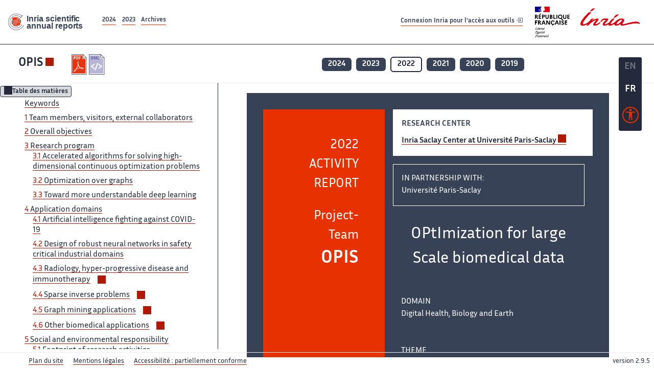

--- FILE ---
content_type: text/html; charset=UTF-8
request_url: https://radar.inria.fr/report/2022/opis/index.html
body_size: 92670
content:
<!DOCTYPE html>
<html lang="fr">
	<head>
		<meta charset="UTF-8">
		<title>
			 OPIS - 2022  - Rapport annuel d'activité 		</title>
		<meta name="viewport" content="width=device-width, initial-scale=1">
		<meta name="description" content="">
		<meta property="og:url" content="">
		<meta name="author" content="">
		<meta name="Keywords" content="">
		<meta name="Robots" content="">
					<link rel="shorticut icon" href="/images/favicon.ico">
			<link rel="stylesheet" href="/fonts/InriaSansWeb/fonts.css"/>
			<link rel="stylesheet" href="/build/app.c98f9684.css">
			<link rel="stylesheet" href="/build/accessconfig-css.d2939d14.css">

							<script src="/build/runtime.c74bae4c.js" defer></script><script src="/build/450.50132919.js" defer></script><script src="/build/625.5c116b42.js" defer></script><script src="/build/760.5f177bf5.js" defer></script><script src="/build/585.4025f623.js" defer></script><script src="/build/app.9d54d9e5.js" defer></script>
			<script src="/build/177.e6786253.js" defer></script><script src="/build/accessconfig-js.583128eb.js" defer></script>
				    <!-- extra head for year 2022-->
    <script id="MathJax-script" defer src="https://cdn.jsdelivr.net/npm/mathjax@3/es5/tex-mml-chtml.js"></script>
    <script src="/build/hide-button.536b20e4.js" defer></script>
            <link rel="stylesheet" href="/build/ra.17ef1601.css">
        <script src="/build/tree-opener.3ee3b50c.js" defer></script>
        <script src="/build/footnotes.60183374.js" defer></script>
        <script src="/build/image-description-collapser.1596e0c4.js" defer></script>
        <script src="/build/toc-a11y.acca3712.js" defer></script>
                <!-- end extra head -->

	</head>
	<body id="body">

		<nav role="navigation" id="nav-quick-access">
    <ul class="list-unstyled">
        <li><a class="quick-access-link" href="#main-content">Contenu principal</a></li>
        <li><a class="quick-access-link" href="/sitemap">Plan du site</a></li>
        <li><a class="quick-access-link" href="/accessibilite">Accessibilité</a></li>
        <li><a class="quick-access-link" href="/search">Rechercher</a></li>
    </ul>
</nav>

		<div id="settings" class="d-flex flex-column">
                        <a id= "change-to-lang" title=" EN: utiliser la langue anglaise"
               href="/change-locale/en"
               class=" text-decoration-none border-0  fs-19px">
                <span class="fw-bold  text-secondary ">EN</span>
            </a>
                                <span id= "current-lang" class="current-lang fw-bold  text-white text-decoration-none border-0  fs-19px"
                  title="Langue actuelle fr">FR</span>
                <div id="accessconfig" data-accessconfig-buttonname="Paramètres d&#039;accessibilité"
         data-accessconfig-params='{ "Prefix" : "a42-ac", "ContainerClass" : "","ModalCloseButton" : "","ModalTitle" : "","FormFieldset" : "","FormFieldsetLegend" : "","FormRadio" : "", "Justification": false, "Contrast": false}'>
        <button title="Accessibilité" class="bg-transparent border-0 "
                data-accessconfig-button="true">
            <i aria-hidden="true"  class="bi bi-universal-access-circle a11y-icon"></i>
        </button>
    </div>
</div>
		<div id="radar-rex-app">
			<nav role="navigation" id="nav-quick-access">
    <ul class="list-unstyled">
        <li><a class="quick-access-link" href="#main-content">Contenu principal</a></li>
        <li><a class="quick-access-link" href="/sitemap">Plan du site</a></li>
        <li><a class="quick-access-link" href="/accessibilite">Accessibilité</a></li>
        <li><a class="quick-access-link" href="/search">Rechercher</a></li>
    </ul>
</nav>

			<div id="settings" class="d-flex flex-column">
                        <a id= "change-to-lang" title=" EN: utiliser la langue anglaise"
               href="/change-locale/en"
               class=" text-decoration-none border-0  fs-19px">
                <span class="fw-bold  text-secondary ">EN</span>
            </a>
                                <span id= "current-lang" class="current-lang fw-bold  text-white text-decoration-none border-0  fs-19px"
                  title="Langue actuelle fr">FR</span>
                <div id="accessconfig" data-accessconfig-buttonname="Paramètres d&#039;accessibilité"
         data-accessconfig-params='{ "Prefix" : "a42-ac", "ContainerClass" : "","ModalCloseButton" : "","ModalTitle" : "","FormFieldset" : "","FormFieldsetLegend" : "","FormRadio" : "", "Justification": false, "Contrast": false}'>
        <button title="Accessibilité" class="bg-transparent border-0 "
                data-accessconfig-button="true">
            <i aria-hidden="true"  class="bi bi-universal-access-circle a11y-icon"></i>
        </button>
    </div>
</div>
			<div class="d-flex flex-column align-items-stretch wrapper">
				<header>
					<nav role="navigation" class="navbar navbar-expand-lg navbar-light bg-white border-top-0 border-end-0 border-start-0 navbarHtmlContent navbar-desktop-nav">
	<div class="container-fluid">
		<a class="navbar-brand border-white navbar-brand-link" href="/" title="Page d&#039;accueil - Rapports scientifiques annuels Inria"><img lang="en" src="/build/images/REx_icon.svg" class="logoRexRadarExploitation" alt="Inria scientific annual reports"></a>
		<button id="offcanvas-main-menu-button" class="navbar-toggler shadow-none btn-navbar-toogler border-white" data-bs-toggle="offcanvas" data-bs-target="#offcanvas-main-menu" title="Voir le menu" aria-controls="offcanvas-main-menu">
			<span class="navbar-toggler-icon"></span>
		</button>

		<div class="collapse navbar-collapse">
			<ul class="navbar-nav me-auto mb-2 mb-lg-0 d-flex flex-row archive-list-year">
                   <li class="nav-item mt-3">
            <a class="fw-bold nav-link underlineHref"
               href="/archive/2024"
               title="2024 annual reports">
                2024
            </a>
        </li>
             
              
                   <li class="nav-item mt-3">
            <a class="fw-bold nav-link underlineHref"
               href="/archive/2023"
               title="2023 annual reports">
                2023
            </a>
        </li>
             
              
        <li class="nav-item mt-3">
        <a class="nav-link fw-bold underlineHref" href="/archives"
           title="Toutes les archives">
            Archives        </a>
    </li>
</ul>
										<a id="login-link" href="/casauth" class="underlineHref fw-bold mb-4 me-4 navbar-brand mt-3 tools-link">
					Connexion Inria pour l&#039;accès aux outils
					<i aria-hidden="true" class="bi bi-box-arrow-in-right"></i>
				</a>
						<a class="navbar-brand logo-inria" href="https://www.inria.fr/fr" target="_blank">
				<img src="/images/RF-Inria_Logo_RVB.png" class="logoInria img-fluid" alt="Logo République Française Liberté Egalité Fraternité Inria">
			</a>
		</div>


	</div>
</nav>
<nav role="navigation" class="offcanvas offcanvas-start" data-bs-scroll="true" tabindex="-1" id="offcanvas-main-menu" aria-label="Main navigation">
	<div class="offcanvas-header">
		<a class="navbar-brand border-white" href="/" title="Page d&#039;accueil - Rapports scientifiques annuels Inria"><img src="/build/images/REx_icon.svg" lang="en" class="logoRexRadarExploitation" alt="Rapports annuels scientifique Inria"></a>
		<a target="_blank" href="https://www.inria.fr/fr" class="border-white fw-bold color-gris-fonce logo-inria" title="Inria home page}">
                        <img src="/images/RF-Inria_Logo_RVB.png" class="logoInria" alt="Inria">

        </a>
	</div>
	<div class="offcanvas-body">
		<ul class="list-group list-group-flush">
							<li class="list-group-item color-gris-fonce mt-2">
					<a href="/casauth" class="btn btn-primary shadow-none btn-sm w-100 border-0 bg-color-gris-fonce">
						Connexion Inria pour l&#039;accès aux outils
						<i aria-hidden="true" class="bi bi-box-arrow-in-right"></i>
					</a>
				</li>
						<li class="list-group-item fw-bold color-gris-fonce">
				<button data-bs-toggle="collapse" class="btn btn-light" data-bs-target="#ra-explanation-in-menu" aria-expanded="false" aria-controls="ra-explanation-in-menu">À propos des rapports d'activité					<i class="bi bi-chevron-down float-end mt-1 ms-3"></i>
				</button>

				<div class="collapse" id="ra-explanation-in-menu">
					<p class="p-2">
						Les équipes de recherche d&#039;Inria produisent un rapport d&#039;activité annuel présentant leurs activités et leurs résultats de l&#039;année. Ces rapports incluent les membres de l&#039;équipe, le programme scientifique, le logiciel développé par l&#039;équipe et les nouveaux résultats de l&#039;année. Le rapport décrit également les subventions, les contrats et les activités de diffusion et d&#039;enseignement. Enfin, le rapport donne la liste des publications de l&#039;année.					</p>
				</div>
			</li>
			<li class="list-group-item fw-bold color-gris-fonce">
				<button data-bs-toggle="collapse" class="btn btn-light" data-bs-target="#list-archive-mobile-menu" aria-expanded="false" aria-controls="list-archive-mobile-menu">Accès aux archives des rapports					<i class="bi bi-chevron-down float-end mt-1 ms-3"></i>
				</button>
			</li>
			<li class="collapse list-group-item " id="list-archive-mobile-menu">
				<div class="d-flex flex-wrap text-center year-short-list">
											<a class="nav-link fw-bold border-white color-rouge-fonce" href="/archive/2024" title="Rapports annuels 2024">
							2024
						</a>
											<a class="nav-link fw-bold border-white color-rouge-fonce" href="/archive/2023" title="Rapports annuels 2023">
							2023
						</a>
											<a class="nav-link fw-bold border-white color-rouge-fonce" href="/archive/2022" title="Rapports annuels 2022">
							2022
						</a>
											<a class="nav-link fw-bold border-white color-rouge-fonce" href="/archive/2021" title="Rapports annuels 2021">
							2021
						</a>
											<a class="nav-link fw-bold border-white color-rouge-fonce" href="/archive/2020" title="Rapports annuels 2020">
							2020
						</a>
									</div>
				<div class="list-group-item color-gris-fonce mt-2">
					<a href="/archives" class="fw-bold border-white color-gris-fonce">Toutes les archives</a>
				</div>
			</li>

						<li class="list-group-item color-gris-fonce mt-2">
				<a href="/sitemap" class="border-white fw-bold color-gris-fonce">Plan du site</a>
			</li>
			<li class="list-group-item color-gris-fonce mt-2">
				<a href="/mentions-legales" class="border-white fw-bold color-gris-fonce">Mentions légales</a>
			</li>
			<li class="list-group-item color-gris-fonce mt-2">
				<a href="/accessibilite" class="border-white fw-bold color-gris-fonce">Accessibilité
					- non
					                    conforme</a>
			</li>
			<li class="list-group-item mt-2">
				<div id="accessconfig-mobile" data-accessconfig-buttonname="Paramètres d’accessibilité" data-accessconfig-params='{ "Prefix" : "a42-ac", "ContainerClass" : "","ModalCloseButton" : "","ModalTitle" : "","FormFieldset" : "","FormFieldsetLegend" : "","FormRadio" : ""}'>
					<button class="bg-transparent border-0 fw-bold color-gris-fonce " data-accessconfig-button="true">
						<i aria-hidden="true" class="bi bi-universal-access-circle a11y-icon"></i>
						Paramètres d&#039;accessibilité
					</button>
				</div>

			</li>
			<li class="list-group-item fw-bold color-gris-fonce mt-2">
				<div class="d-flex flex-wrap justify-content-between">
																		<a href="/change-locale/en" class="text-decoration-none border-0" title="">
								<p class="fw-bold  color-rouge-fonce ">FRANCAIS</p>
							</a>
							|
							<a href="/change-locale/en" class="text-decoration-none border-0" title="Traduire en Anglais">
								<p class="fw-bold  color-rouge-fonce  float-end me-3">ANGLAIS</p>
							</a>
																										</div>

			</li>
		</ul>
	</div>
</nav>
									</header>
								<main id="main-content" class="scrollable-zone">     <div id="report-header" class="container-fluid hidden-in-mobile-view report-header">
        <div id="report-info-wrapper" class="row">
            <div class="col-lg-4">
                <div class="report-links">
                    <a href="https://inria.fr/en/opis" class="fw-bold border-white link-to-team-site"
                       lang="fr" target="_blank"
                       title="Site web de l&#039;équipe OPIS">OPIS</a>
                    <section
        class="report-document-section"
     aria-label="Documents du rapport opis 2022"
     title="Documents du rapport opis 2022">
    <ul class="document-list">
                                            <li>
                    <a href="/rapportsactivite/RA2022/opis/OPIS-RA-2022.pdf" target="_blank"  title="version PDF" class="border-white">
                        <img src="/images/Pdf_picto_x2.png"
                             alt="version PDF"
                             class="picto-document me-1">
                    </a>
                </li>
                                                                                                                                            <li>
                    <a href="/rapportsactivite/RA2022/opis/opis.xml" target="_blank" title="Version XML"
                       class="border-white">
                        <img src="/images/Xml_picto_x2.png"
                             alt="Version XML" class="picto-document me-1">
                    </a>
                </li>
                        </ul>
</section>


                </div>
            </div>
            <div class="col">
                    <nav role='navigation'
         class="text-center report-year-list"
         aria-label="Rapports de l&#039;équipe opis par année">
        <ul class="list-unstyled">
                                                <li class="unselected-year d-inline-flex">
                        <a href="/report/2024/opis" title="2024 (nouvel onglet) "
                           class="text-white border-0 fw-bold text-decoration-none" target="_blank">2024</a>
                    </li>
                                                                <li class="unselected-year d-inline-flex">
                        <a href="/report/2023/opis" title="2023 (nouvel onglet) "
                           class="text-white border-0 fw-bold text-decoration-none" target="_blank">2023</a>
                    </li>
                                                                <li class="selected-year d-inline-flex" title="opis 2022: année sélectionnée">
                        <span class="border-0 fw-bold text-decoration-none">2022</span>
                    </li>
                                                                <li class="unselected-year d-inline-flex">
                        <a href="/report/2021/opis" title="2021 (nouvel onglet) "
                           class="text-white border-0 fw-bold text-decoration-none" target="_blank">2021</a>
                    </li>
                                                                <li class="unselected-year d-inline-flex">
                        <a href="/report/2020/opis" title="2020 (nouvel onglet) "
                           class="text-white border-0 fw-bold text-decoration-none" target="_blank">2020</a>
                    </li>
                                                                <li class="unselected-year d-inline-flex">
                        <a href="/report/2019/opis" title="2019 (nouvel onglet) "
                           class="text-white border-0 fw-bold text-decoration-none" target="_blank">2019</a>
                    </li>
                                    </ul>
    </nav>

            </div>
        </div>
    </div>
    <span id="button-toggle-toc-wrapper" class="hidden-in-mobile-view">
            <button id="button-toggle-toc"
                    class="hide-button btn shadow-none btn-sm"
                    data-element-id="ra-toc"
                    data-initial-state="open"
                    data-open-title="Table des matières"
                    data-aria-label-open="Ouvrir la table des matières"
                    data-close-title="Table des matières"
                    data-aria-label-close="Fermer la table des matières"
            ></button>
        </span>

        <div id="toc-in-mobile-view"
     class="show-in-mobile-view">
    <div class="d-flex flex-wrap justify-content-between ">
        <h5 class="mt-2"><a href="http://team.inria.fr/opis" class="fw-bold border-white"
                            title="Site web de l&#039;équipe opis%"
                            target="_blank">OPIS - 2022 </a></h5>
        <nav role="navigation" aria-label="Accès au sommaire">
            <button class="btn btn-danger btn-sm shadow-none bg-transparent text-dark float-end fw-bold mt-1 border-2 rounded border-color-orange-inria"
                    data-bs-toggle="offcanvas" data-bs-target="#mobile-menu-html-content"

                    aria-controls="mobile-menu-html-content">Sommaire</button>
        </nav>
    </div>
    <div class="offcanvas offcanvas-end"
         aria-label="Table des matières"
         tabindex="-1"
         id="mobile-menu-html-content">
        <div class="offcanvas-header">
            <h5 lang="fr"><a href="http://team.inria.fr/opis" class="fw-bold border-white"
                                                   title="Site web de l&#039;équipe opis%"
                                                   target="_blank">OPIS - 2022 </a>
            </h5>
            <button type="button" class="btn-close text-reset" data-bs-dismiss="offcanvas"
                    aria-label="Fermer"></button>
        </div>
        <div class="offcanvas-body">
            <div id="toc-wrap-mobile">
          <div id="toc-mobile"><nav class="toc"><ul>
<li class="toc-item"><a href="#OPIS-RA-2022-keywords-section"><span class="toc-title" lang="en"><span class="section-title-text" data-type="section-title-text">Keywords</span></span></a></li>
<li class="toc-item"><a href="#OPIS-RA-2022-cid1"><span class="toc-title" lang="en"><span class="section-number">1 </span><span class="section-title-text" data-type="section-title-text">Team members, visitors, external collaborators</span></span></a></li>
<li class="toc-item"><a href="#OPIS-RA-2022-cid2"><span class="toc-title" lang="en"><span class="section-number">2 </span><span class="section-title-text" data-type="section-title-text">Overall objectives</span></span></a></li>
<li class="toc-item">
<a href="#OPIS-RA-2022-cid3"><span class="toc-title" lang="en"><span class="section-number">3 </span><span class="section-title-text" data-type="section-title-text">Research program</span></span></a><ul>
<li class="toc-item"><a href="#OPIS-RA-2022-uid4"><span class="toc-title" lang="en"><span class="section-number">3.1 </span><span class="section-title-text" data-type="section-title-text">Accelerated algorithms for solving high-dimensional continuous optimization problems</span></span></a></li>
<li class="toc-item"><a href="#OPIS-RA-2022-uid5"><span class="toc-title" lang="en"><span class="section-number">3.2 </span><span class="section-title-text" data-type="section-title-text">Optimization over graphs</span></span></a></li>
<li class="toc-item"><a href="#OPIS-RA-2022-uid6"><span class="toc-title" lang="en"><span class="section-number">3.3 </span><span class="section-title-text" data-type="section-title-text">Toward more understandable deep learning</span></span></a></li>
</ul>
</li>
<li class="toc-item">
<a href="#OPIS-RA-2022-cid4"><span class="toc-title" lang="en"><span class="section-number">4 </span><span class="section-title-text" data-type="section-title-text">Application domains</span></span></a><ul>
<li class="toc-item"><a href="#OPIS-RA-2022-uid7"><span class="toc-title" lang="en"><span class="section-number">4.1 </span><span class="section-title-text" data-type="section-title-text">Artificial intelligence fighting against COVID-19</span></span></a></li>
<li class="toc-item"><a href="#OPIS-RA-2022-uid8"><span class="toc-title" lang="en"><span class="section-number">4.2 </span><span class="section-title-text" data-type="section-title-text">Design of robust neural networks in safety critical industrial domains</span></span></a></li>
<li class="toc-item">
<a href="#OPIS-RA-2022-uid9"><span class="toc-title" lang="en"><span class="section-number">4.3 </span><span class="section-title-text" data-type="section-title-text">Radiology, hyper-progressive disease and immunotherapy</span></span></a><ul>
<li class="toc-item">
<a href="#OPIS-RA-2022-uid10"><span class="toc-title" lang="en"><span class="section-number">4.3.1 </span><span class="section-title-text" data-type="section-title-text">Imaging radiomics and pathomics to assess response to treatment</span></span></a><ul><li class="toc-item"><a href="#OPIS-RA-2022-uid11"><span class="toc-title" lang="en">Participants:</span></a></li></ul>
</li>
<li class="toc-item"><a href="#OPIS-RA-2022-uid12"><span class="toc-title" lang="en"><span class="section-number">4.3.2 </span><span class="section-title-text" data-type="section-title-text">Vision, machine learning and precision medicine</span></span></a></li>
<li class="toc-item"><a href="#OPIS-RA-2022-uid13"><span class="toc-title" lang="en"><span class="section-number">4.3.3 </span><span class="section-title-text" data-type="section-title-text">Physics-informed, generative models for heart left ventricle perfusion analysis</span></span></a></li>
</ul>
</li>
<li class="toc-item">
<a href="#OPIS-RA-2022-uid14"><span class="toc-title" lang="en"><span class="section-number">4.4 </span><span class="section-title-text" data-type="section-title-text">Sparse inverse problems</span></span></a><ul>
<li class="toc-item"><a href="#OPIS-RA-2022-uid15"><span class="toc-title" lang="en"><span class="section-number">4.4.1 </span><span class="section-title-text" data-type="section-title-text">Sparse signal processing in chemistry</span></span></a></li>
<li class="toc-item"><a href="#OPIS-RA-2022-uid16"><span class="toc-title" lang="en"><span class="section-number">4.4.2 </span><span class="section-title-text" data-type="section-title-text">Image restoration for two-photon microscopy</span></span></a></li>
<li class="toc-item"><a href="#OPIS-RA-2022-uid17"><span class="toc-title" lang="en"><span class="section-number">4.4.3 </span><span class="section-title-text" data-type="section-title-text">Reconstruction approaches in medical imaging</span></span></a></li>
</ul>
</li>
<li class="toc-item">
<a href="#OPIS-RA-2022-uid18"><span class="toc-title" lang="en"><span class="section-number">4.5 </span><span class="section-title-text" data-type="section-title-text">Graph mining applications</span></span></a><ul>
<li class="toc-item"><a href="#OPIS-RA-2022-uid19"><span class="toc-title" lang="en"><span class="section-number">4.5.1 </span><span class="section-title-text" data-type="section-title-text">Graph inference for gene regulation analysis</span></span></a></li>
<li class="toc-item"><a href="#OPIS-RA-2022-uid20"><span class="toc-title" lang="en"><span class="section-number">4.5.2 </span><span class="section-title-text" data-type="section-title-text">Graph representation learning for computational medicine</span></span></a></li>
</ul>
</li>
<li class="toc-item">
<a href="#OPIS-RA-2022-uid21"><span class="toc-title" lang="en"><span class="section-number">4.6 </span><span class="section-title-text" data-type="section-title-text">Other biomedical applications</span></span></a><ul>
<li class="toc-item"><a href="#OPIS-RA-2022-uid22"><span class="toc-title" lang="en"><span class="section-number">4.6.1 </span><span class="section-title-text" data-type="section-title-text">Imaging biomarkers and characterization for chronic lung diseases</span></span></a></li>
<li class="toc-item"><a href="#OPIS-RA-2022-uid23"><span class="toc-title" lang="en"><span class="section-number">4.6.2 </span><span class="section-title-text" data-type="section-title-text">A generative model for heart left ventricle perfusion analysis</span></span></a></li>
</ul>
</li>
</ul>
</li>
<li class="toc-item">
<a href="#OPIS-RA-2022-cid5"><span class="toc-title" lang="en"><span class="section-number">5 </span><span class="section-title-text" data-type="section-title-text">Social and environmental responsibility</span></span></a><ul>
<li class="toc-item"><a href="#OPIS-RA-2022-uid24"><span class="toc-title" lang="en"><span class="section-number">5.1 </span><span class="section-title-text" data-type="section-title-text">Footprint of research activities</span></span></a></li>
<li class="toc-item"><a href="#OPIS-RA-2022-uid25"><span class="toc-title" lang="en"><span class="section-number">5.2 </span><span class="section-title-text" data-type="section-title-text">Impact of research results</span></span></a></li>
</ul>
</li>
<li class="toc-item">
<a href="#OPIS-RA-2022-cid6"><span class="toc-title" lang="en"><span class="section-number">6 </span><span class="section-title-text" data-type="section-title-text">Highlights of the year</span></span></a><ul><li class="toc-item"><a href="#OPIS-RA-2022-uid26"><span class="toc-title" lang="en"><span class="section-number">6.1 </span><span class="section-title-text" data-type="section-title-text">Awards</span></span></a></li></ul>
</li>
<li class="toc-item">
<a href="#OPIS-RA-2022-cid7"><span class="toc-title" lang="en"><span class="section-number">7 </span><span class="section-title-text" data-type="section-title-text">New software and platforms</span></span></a><ul><li class="toc-item">
<a href="#OPIS-RA-2022-uid33"><span class="toc-title" lang="en"><span class="section-number">7.1 </span><span class="section-title-text" data-type="section-title-text">New platforms</span></span></a><ul>
<li class="toc-item"><a href="#OPIS-RA-2022-uid34"><span class="toc-title" lang="en"><span class="section-number">7.1.1 </span><span class="section-title-text" data-type="section-title-text">Prox Repository</span></span></a></li>
<li class="toc-item"><a href="#OPIS-RA-2022-uid42"><span class="toc-title" lang="en"><span class="section-number">7.1.2 </span><span class="section-title-text" data-type="section-title-text">The PINK image library</span></span></a></li>
<li class="toc-item"><a href="#OPIS-RA-2022-uid50"><span class="toc-title" lang="en"><span class="section-number">7.1.3 </span><span class="section-title-text" data-type="section-title-text">The Vivabrain AngioTK toolkit</span></span></a></li>
<li class="toc-item"><a href="#OPIS-RA-2022-uid58"><span class="toc-title" lang="en"><span class="section-number">7.1.4 </span><span class="section-title-text" data-type="section-title-text">A scientific image viewer</span></span></a></li>
<li class="toc-item"><a href="#OPIS-RA-2022-uid66"><span class="toc-title" lang="en"><span class="section-number">7.1.5 </span><span class="section-title-text" data-type="section-title-text">TCGA segmentation</span></span></a></li>
<li class="toc-item"><a href="#OPIS-RA-2022-uid74"><span class="toc-title" lang="en"><span class="section-number">7.1.6 </span><span class="section-title-text" data-type="section-title-text">ScanCovIA</span></span></a></li>
<li class="toc-item"><a href="#OPIS-RA-2022-uid82"><span class="toc-title" lang="en"><span class="section-number">7.1.7 </span><span class="section-title-text" data-type="section-title-text">Joint registration tumor segmentation</span></span></a></li>
<li class="toc-item"><a href="#OPIS-RA-2022-uid90"><span class="toc-title" lang="en"><span class="section-number">7.1.8 </span><span class="section-title-text" data-type="section-title-text">iRestNet</span></span></a></li>
<li class="toc-item"><a href="#OPIS-RA-2022-uid98"><span class="toc-title" lang="en"><span class="section-number">7.1.9 </span><span class="section-title-text" data-type="section-title-text">PnP-MMO-imaging</span></span></a></li>
<li class="toc-item"><a href="#OPIS-RA-2022-uid106"><span class="toc-title" lang="en"><span class="section-number">7.1.10 </span><span class="section-title-text" data-type="section-title-text">UNetLSTM</span></span></a></li>
<li class="toc-item"><a href="#OPIS-RA-2022-uid114"><span class="toc-title" lang="en"><span class="section-number">7.1.11 </span><span class="section-title-text" data-type="section-title-text">GraphSVX</span></span></a></li>
<li class="toc-item"><a href="#OPIS-RA-2022-uid121"><span class="toc-title" lang="en"><span class="section-number">7.1.12 </span><span class="section-title-text" data-type="section-title-text">BraneMF</span></span></a></li>
<li class="toc-item"><a href="#OPIS-RA-2022-uid128"><span class="toc-title" lang="en"><span class="section-number">7.1.13 </span><span class="section-title-text" data-type="section-title-text">BRANENet</span></span></a></li>
<li class="toc-item"><a href="#OPIS-RA-2022-uid135"><span class="toc-title" lang="en"><span class="section-number">7.1.14 </span><span class="section-title-text" data-type="section-title-text">HoscPool</span></span></a></li>
<li class="toc-item"><a href="#OPIS-RA-2022-uid142"><span class="toc-title" lang="en"><span class="section-number">7.1.15 </span><span class="section-title-text" data-type="section-title-text">NodeSig</span></span></a></li>
<li class="toc-item"><a href="#OPIS-RA-2022-uid149"><span class="toc-title" lang="en"><span class="section-number">7.1.16 </span><span class="section-title-text" data-type="section-title-text">kernelNE</span></span></a></li>
</ul>
</li></ul>
</li>
<li class="toc-item">
<a href="#OPIS-RA-2022-cid8"><span class="toc-title" lang="en"><span class="section-number">8 </span><span class="section-title-text" data-type="section-title-text">New results</span></span></a><ul>
<li class="toc-item"><a href="#OPIS-RA-2022-uid156"><span class="toc-title" lang="en"><span class="section-number">8.1 </span><span class="section-title-text" data-type="section-title-text">Theoretical and practical advances for majorize-minimize algorithms</span></span></a></li>
<li class="toc-item"><a href="#OPIS-RA-2022-uid157"><span class="toc-title" lang="en"><span class="section-number">8.2 </span><span class="section-title-text" data-type="section-title-text">Fundamental problems in image reconstruction</span></span></a></li>
<li class="toc-item"><a href="#OPIS-RA-2022-uid158"><span class="toc-title" lang="en"><span class="section-number">8.3 </span><span class="section-title-text" data-type="section-title-text">Deep unrolled algorithms for inverse problems in image processing</span></span></a></li>
<li class="toc-item"><a href="#OPIS-RA-2022-uid159"><span class="toc-title" lang="en"><span class="section-number">8.4 </span><span class="section-title-text" data-type="section-title-text">Computational approaches for multiphotonic image restoration</span></span></a></li>
<li class="toc-item"><a href="#OPIS-RA-2022-uid160"><span class="toc-title" lang="en"><span class="section-number">8.5 </span><span class="section-title-text" data-type="section-title-text">Monte-Carlo approaches for global optimization</span></span></a></li>
<li class="toc-item"><a href="#OPIS-RA-2022-uid161"><span class="toc-title" lang="en"><span class="section-number">8.6 </span><span class="section-title-text" data-type="section-title-text">Fast schemes for adaptive importance sampling</span></span></a></li>
<li class="toc-item"><a href="#OPIS-RA-2022-uid162"><span class="toc-title" lang="en"><span class="section-number">8.7 </span><span class="section-title-text" data-type="section-title-text">Deep transform and metric learning approaches</span></span></a></li>
<li class="toc-item"><a href="#OPIS-RA-2022-uid163"><span class="toc-title" lang="en"><span class="section-number">8.8 </span><span class="section-title-text" data-type="section-title-text">Computational approaches for drug discovery</span></span></a></li>
<li class="toc-item"><a href="#OPIS-RA-2022-uid164"><span class="toc-title" lang="en"><span class="section-number">8.9 </span><span class="section-title-text" data-type="section-title-text">Multi-label deep convolutional transform learning for non-intrusive load monitoring</span></span></a></li>
<li class="toc-item"><a href="#OPIS-RA-2022-uid165"><span class="toc-title" lang="en"><span class="section-number">8.10 </span><span class="section-title-text" data-type="section-title-text">Binary matrix completion on graphs</span></span></a></li>
<li class="toc-item"><a href="#OPIS-RA-2022-uid166"><span class="toc-title" lang="en"><span class="section-number">8.11 </span><span class="section-title-text" data-type="section-title-text">Machine-learning-based radiomics models for lesion identification in MRI</span></span></a></li>
<li class="toc-item"><a href="#OPIS-RA-2022-uid167"><span class="toc-title" lang="en"><span class="section-number">8.12 </span><span class="section-title-text" data-type="section-title-text">Blind Kalman filtering for time series modeling and inference</span></span></a></li>
<li class="toc-item"><a href="#OPIS-RA-2022-uid168"><span class="toc-title" lang="en"><span class="section-number">8.13 </span><span class="section-title-text" data-type="section-title-text">Distributed optimization for large scale image processing</span></span></a></li>
<li class="toc-item"><a href="#OPIS-RA-2022-uid169"><span class="toc-title" lang="en"><span class="section-number">8.14 </span><span class="section-title-text" data-type="section-title-text">Optimization for few-shot learning</span></span></a></li>
<li class="toc-item"><a href="#OPIS-RA-2022-uid170"><span class="toc-title" lang="en"><span class="section-number">8.15 </span><span class="section-title-text" data-type="section-title-text">Advanced nonconvex priors for image restoration</span></span></a></li>
<li class="toc-item"><a href="#OPIS-RA-2022-uid171"><span class="toc-title" lang="en"><span class="section-number">8.16 </span><span class="section-title-text" data-type="section-title-text">Multivariate Lipschitz analysis of the stability of neural networks</span></span></a></li>
<li class="toc-item"><a href="#OPIS-RA-2022-uid172"><span class="toc-title" lang="en"><span class="section-number">8.17 </span><span class="section-title-text" data-type="section-title-text">Safe design of stable neural networks for fault detection in small UAVs</span></span></a></li>
<li class="toc-item"><a href="#OPIS-RA-2022-uid173"><span class="toc-title" lang="en"><span class="section-number">8.18 </span><span class="section-title-text" data-type="section-title-text">Design of robust complex-valued feed-forward neural networks</span></span></a></li>
<li class="toc-item"><a href="#OPIS-RA-2022-uid174"><span class="toc-title" lang="en"><span class="section-number">8.19 </span><span class="section-title-text" data-type="section-title-text">Differentiation tools for non-smooth functions</span></span></a></li>
<li class="toc-item"><a href="#OPIS-RA-2022-uid175"><span class="toc-title" lang="en"><span class="section-number">8.20 </span><span class="section-title-text" data-type="section-title-text">Automatic optic nerve sheath assessement from ultrasound images using weakly supervised approaches</span></span></a></li>
<li class="toc-item"><a href="#OPIS-RA-2022-uid176"><span class="toc-title" lang="en"><span class="section-number">8.21 </span><span class="section-title-text" data-type="section-title-text">Blood flow estimation in moving tissues using ultrasound imaging</span></span></a></li>
<li class="toc-item"><a href="#OPIS-RA-2022-uid177"><span class="toc-title" lang="en"><span class="section-number">8.22 </span><span class="section-title-text" data-type="section-title-text">Convex formulation for the robust estimation of multivariate exponential power models</span></span></a></li>
<li class="toc-item"><a href="#OPIS-RA-2022-uid178"><span class="toc-title" lang="en"><span class="section-number">8.23 </span><span class="section-title-text" data-type="section-title-text">Integration of biological networks for functional analysis of proteins</span></span></a></li>
<li class="toc-item"><a href="#OPIS-RA-2022-uid179"><span class="toc-title" lang="en"><span class="section-number">8.24 </span><span class="section-title-text" data-type="section-title-text">Multiple kernel graph representation learning</span></span></a></li>
<li class="toc-item"><a href="#OPIS-RA-2022-uid180"><span class="toc-title" lang="en"><span class="section-number">8.25 </span><span class="section-title-text" data-type="section-title-text">Clustering and pooling for graph neural networks</span></span></a></li>
<li class="toc-item"><a href="#OPIS-RA-2022-uid181"><span class="toc-title" lang="en"><span class="section-number">8.26 </span><span class="section-title-text" data-type="section-title-text">Scalable graph representation learning</span></span></a></li>
<li class="toc-item"><a href="#OPIS-RA-2022-uid182"><span class="toc-title" lang="en"><span class="section-number">8.27 </span><span class="section-title-text" data-type="section-title-text">Artificial Intelligence for Radiology and Medicine</span></span></a></li>
<li class="toc-item"><a href="#OPIS-RA-2022-uid183"><span class="toc-title" lang="en"><span class="section-number">8.28 </span><span class="section-title-text" data-type="section-title-text">Explainable deep learning via binary morphological neural networks</span></span></a></li>
<li class="toc-item"><a href="#OPIS-RA-2022-uid184"><span class="toc-title" lang="en"><span class="section-number">8.29 </span><span class="section-title-text" data-type="section-title-text">Generative methods in image computing, application to whole-slide pathology analysis</span></span></a></li>
<li class="toc-item"><a href="#OPIS-RA-2022-uid185"><span class="toc-title" lang="en"><span class="section-number">8.30 </span><span class="section-title-text" data-type="section-title-text">Discrete optimisation for gamma-knife treatment planning</span></span></a></li>
<li class="toc-item"><a href="#OPIS-RA-2022-uid186"><span class="toc-title" lang="en"><span class="section-number">8.31 </span><span class="section-title-text" data-type="section-title-text">Discrete optimisation for homotopic affine transformation in the 2D grid</span></span></a></li>
<li class="toc-item"><a href="#OPIS-RA-2022-uid187"><span class="toc-title" lang="en"><span class="section-number">8.32 </span><span class="section-title-text" data-type="section-title-text">Artificial intelligence applications on histopathology</span></span></a></li>
<li class="toc-item"><a href="#OPIS-RA-2022-uid188"><span class="toc-title" lang="en"><span class="section-number">8.33 </span><span class="section-title-text" data-type="section-title-text">Artificial intelligence applications for thoracic imaging</span></span></a></li>
<li class="toc-item"><a href="#OPIS-RA-2022-uid189"><span class="toc-title" lang="en"><span class="section-number">8.34 </span><span class="section-title-text" data-type="section-title-text">Contrastive masked transformers for forecasting renal transplant function</span></span></a></li>
</ul>
</li>
<li class="toc-item">
<a href="#OPIS-RA-2022-cid9"><span class="toc-title" lang="en"><span class="section-number">9 </span><span class="section-title-text" data-type="section-title-text">Bilateral contracts and grants with industry</span></span></a><ul><li class="toc-item"><a href="#OPIS-RA-2022-uid190"><span class="toc-title" lang="en"><span class="section-number">9.1 </span><span class="section-title-text" data-type="section-title-text">Bilateral contracts with industry</span></span></a></li></ul>
</li>
<li class="toc-item">
<a href="#OPIS-RA-2022-cid10"><span class="toc-title" lang="en"><span class="section-number">10 </span><span class="section-title-text" data-type="section-title-text">Partnerships and cooperations</span></span></a><ul>
<li class="toc-item">
<a href="#OPIS-RA-2022-uid223"><span class="toc-title" lang="en"><span class="section-number">10.1 </span><span class="section-title-text" data-type="section-title-text">International initiatives</span></span></a><ul><li class="toc-item">
<a href="#OPIS-RA-2022-uid224"><span class="toc-title" lang="en"><span class="section-number">10.1.1 </span><span class="section-title-text" data-type="section-title-text">Inria associate team not involved in an IIL or an international program</span></span></a><ul><li class="toc-item"><a href="#OPIS-RA-2022-uid225"><span class="toc-title" lang="en">COMPASS</span></a></li></ul>
</li></ul>
</li>
<li class="toc-item">
<a href="#OPIS-RA-2022-uid235"><span class="toc-title" lang="en"><span class="section-number">10.2 </span><span class="section-title-text" data-type="section-title-text">International research visitors</span></span></a><ul>
<li class="toc-item">
<a href="#OPIS-RA-2022-uid236"><span class="toc-title" lang="en"><span class="section-number">10.2.1 </span><span class="section-title-text" data-type="section-title-text">Visits of international scientists</span></span></a><ul>
<li class="toc-item"><a href="#OPIS-RA-2022-uid237"><span class="toc-title" lang="en">Tulay Adali</span></a></li>
<li class="toc-item"><a href="#OPIS-RA-2022-uid244"><span class="toc-title" lang="en">Ismail Ben Ayed</span></a></li>
<li class="toc-item"><a href="#OPIS-RA-2022-uid251"><span class="toc-title" lang="en">Audrey Repetti</span></a></li>
<li class="toc-item"><a href="#OPIS-RA-2022-uid258"><span class="toc-title" lang="en">Jhony Heribereto Giraldo Zuluaga</span></a></li>
<li class="toc-item"><a href="#OPIS-RA-2022-uid265"><span class="toc-title" lang="en">Anchalee Sripattanet</span></a></li>
<li class="toc-item"><a href="#OPIS-RA-2022-uid272"><span class="toc-title" lang="en">Flavia Chorobura</span></a></li>
<li class="toc-item"><a href="#OPIS-RA-2022-uid279"><span class="toc-title" lang="en">Giovanni Bruccola</span></a></li>
</ul>
</li>
<li class="toc-item">
<a href="#OPIS-RA-2022-uid286"><span class="toc-title" lang="en"><span class="section-number">10.2.2 </span><span class="section-title-text" data-type="section-title-text">Visits to international teams</span></span></a><ul><li class="toc-item">
<a href="#OPIS-RA-2022-uid287"><span class="toc-title" lang="en">Research stays abroad</span></a><ul>
<li class="toc-item"><a href="#OPIS-RA-2022-uid288"><span class="toc-title" lang="en">Fragkiskos Malliaros</span></a></li>
<li class="toc-item"><a href="#OPIS-RA-2022-uid294"><span class="toc-title" lang="en">Alexandre Duval</span></a></li>
<li class="toc-item"><a href="#OPIS-RA-2022-uid300"><span class="toc-title" lang="en">Mouna Gharbi</span></a></li>
<li class="toc-item"><a href="#OPIS-RA-2022-uid306"><span class="toc-title" lang="en">Gabriele Scrivanti</span></a></li>
<li class="toc-item"><a href="#OPIS-RA-2022-uid317"><span class="toc-title" lang="en">Ségolène Martin</span></a></li>
<li class="toc-item"><a href="#OPIS-RA-2022-uid323"><span class="toc-title" lang="en">Jean-Baptiste Fest</span></a></li>
<li class="toc-item"><a href="#OPIS-RA-2022-uid329"><span class="toc-title" lang="en">Leo Milecki</span></a></li>
<li class="toc-item"><a href="#OPIS-RA-2022-uid335"><span class="toc-title" lang="en">Othmane Laoussy</span></a></li>
</ul>
</li></ul>
</li>
</ul>
</li>
<li class="toc-item">
<a href="#OPIS-RA-2022-uid341"><span class="toc-title" lang="en"><span class="section-number">10.3 </span><span class="section-title-text" data-type="section-title-text">European initiatives</span></span></a><ul><li class="toc-item">
<a href="#OPIS-RA-2022-uid342"><span class="toc-title" lang="en"><span class="section-number">10.3.1 </span><span class="section-title-text" data-type="section-title-text">H2020 projects</span></span></a><ul>
<li class="toc-item"><a href="#OPIS-RA-2022-uid343"><span class="toc-title" lang="en">ERC StG MAJORIS</span></a></li>
<li class="toc-item"><a href="#OPIS-RA-2022-uid350"><span class="toc-title" lang="en">H2020 ITN Marie Sklodowska-Curie Trade-Opt</span></a></li>
</ul>
</li></ul>
</li>
<li class="toc-item">
<a href="#OPIS-RA-2022-uid362"><span class="toc-title" lang="en"><span class="section-number">10.4 </span><span class="section-title-text" data-type="section-title-text">National initiatives</span></span></a><ul><li class="toc-item"><a href="#OPIS-RA-2022-uid363"><span class="toc-title" lang="en"><span class="section-number">10.4.1 </span><span class="section-title-text" data-type="section-title-text">ANR</span></span></a></li></ul>
</li>
<li class="toc-item"><a href="#OPIS-RA-2022-uid394"><span class="toc-title" lang="en"><span class="section-number">10.5 </span><span class="section-title-text" data-type="section-title-text">Regional initiatives</span></span></a></li>
</ul>
</li>
<li class="toc-item">
<a href="#OPIS-RA-2022-cid11"><span class="toc-title" lang="en"><span class="section-number">11 </span><span class="section-title-text" data-type="section-title-text">Dissemination</span></span></a><ul>
<li class="toc-item">
<a href="#OPIS-RA-2022-uid400"><span class="toc-title" lang="en"><span class="section-number">11.1 </span><span class="section-title-text" data-type="section-title-text">Promoting scientific activities</span></span></a><ul>
<li class="toc-item">
<a href="#OPIS-RA-2022-uid401"><span class="toc-title" lang="en"><span class="section-number">11.1.1 </span><span class="section-title-text" data-type="section-title-text">Scientific events: organisation</span></span></a><ul>
<li class="toc-item"><a href="#OPIS-RA-2022-uid402"><span class="toc-title" lang="en">General chair, scientific chair</span></a></li>
<li class="toc-item"><a href="#OPIS-RA-2022-uid405"><span class="toc-title" lang="en">Member of the organizing committees</span></a></li>
</ul>
</li>
<li class="toc-item">
<a href="#OPIS-RA-2022-uid415"><span class="toc-title" lang="en"><span class="section-number">11.1.2 </span><span class="section-title-text" data-type="section-title-text">Scientific events: selection</span></span></a><ul>
<li class="toc-item"><a href="#OPIS-RA-2022-uid416"><span class="toc-title" lang="en">Chair of conference program committees</span></a></li>
<li class="toc-item"><a href="#OPIS-RA-2022-uid421"><span class="toc-title" lang="en">Member of the conference program committees</span></a></li>
<li class="toc-item"><a href="#OPIS-RA-2022-uid423"><span class="toc-title" lang="en">Reviewer</span></a></li>
</ul>
</li>
<li class="toc-item">
<a href="#OPIS-RA-2022-uid424"><span class="toc-title" lang="en"><span class="section-number">11.1.3 </span><span class="section-title-text" data-type="section-title-text">Journal</span></span></a><ul>
<li class="toc-item"><a href="#OPIS-RA-2022-uid425"><span class="toc-title" lang="en">Member of the editorial boards</span></a></li>
<li class="toc-item"><a href="#OPIS-RA-2022-uid433"><span class="toc-title" lang="en">Reviewer - reviewing activities</span></a></li>
</ul>
</li>
<li class="toc-item"><a href="#OPIS-RA-2022-uid440"><span class="toc-title" lang="en"><span class="section-number">11.1.4 </span><span class="section-title-text" data-type="section-title-text">Invited talks</span></span></a></li>
<li class="toc-item"><a href="#OPIS-RA-2022-uid486"><span class="toc-title" lang="en"><span class="section-number">11.1.5 </span><span class="section-title-text" data-type="section-title-text">Leadership within the scientific community</span></span></a></li>
<li class="toc-item"><a href="#OPIS-RA-2022-uid487"><span class="toc-title" lang="en"><span class="section-number">11.1.6 </span><span class="section-title-text" data-type="section-title-text">Scientific expertise</span></span></a></li>
<li class="toc-item"><a href="#OPIS-RA-2022-uid491"><span class="toc-title" lang="en"><span class="section-number">11.1.7 </span><span class="section-title-text" data-type="section-title-text">Research administration</span></span></a></li>
<li class="toc-item"><a href="#OPIS-RA-2022-uid497"><span class="toc-title" lang="en"><span class="section-number">11.1.8 </span><span class="section-title-text" data-type="section-title-text">Teaching administration</span></span></a></li>
</ul>
</li>
<li class="toc-item">
<a href="#OPIS-RA-2022-uid505"><span class="toc-title" lang="en"><span class="section-number">11.2 </span><span class="section-title-text" data-type="section-title-text">Teaching - Supervision - Juries</span></span></a><ul>
<li class="toc-item"><a href="#OPIS-RA-2022-uid506"><span class="toc-title" lang="en"><span class="section-number">11.2.1 </span><span class="section-title-text" data-type="section-title-text">Teaching</span></span></a></li>
<li class="toc-item"><a href="#OPIS-RA-2022-uid548"><span class="toc-title" lang="en"><span class="section-number">11.2.2 </span><span class="section-title-text" data-type="section-title-text">Supervision</span></span></a></li>
<li class="toc-item"><a href="#OPIS-RA-2022-uid579"><span class="toc-title" lang="en"><span class="section-number">11.2.3 </span><span class="section-title-text" data-type="section-title-text">Juries</span></span></a></li>
</ul>
</li>
<li class="toc-item">
<a href="#OPIS-RA-2022-uid580"><span class="toc-title" lang="en"><span class="section-number">11.3 </span><span class="section-title-text" data-type="section-title-text">Popularization</span></span></a><ul>
<li class="toc-item"><a href="#OPIS-RA-2022-uid581"><span class="toc-title" lang="en"><span class="section-number">11.3.1 </span><span class="section-title-text" data-type="section-title-text">Internal or external Inria responsibilities</span></span></a></li>
<li class="toc-item"><a href="#OPIS-RA-2022-uid582"><span class="toc-title" lang="en"><span class="section-number">11.3.2 </span><span class="section-title-text" data-type="section-title-text">Interventions</span></span></a></li>
</ul>
</li>
</ul>
</li>
<li class="toc-item">
<a href="#OPIS-RA-2022-cid12"><span class="toc-title" lang="en"><span class="section-number">12 </span><span class="section-title-text" data-type="section-title-text">Scientific production</span></span></a><ul><li class="toc-item"><a href="#OPIS-RA-2022-uid587"><span class="toc-title" lang="en"><span class="section-number">12.2 </span><span class="section-title-text" data-type="section-title-text">Publications of the year</span></span></a></li></ul>
</li>
</ul></nav></div>
        </div>
        </div>
    </div>
</div>
    <div class="show-in-mobile-view">
            <nav role='navigation'
         class="text-center report-year-list"
         aria-label="Rapports de l&#039;équipe opis par année">
        <ul class="list-unstyled">
                                                <li class="unselected-year d-inline-flex">
                        <a href="/report/2024/opis" title="2024 (nouvel onglet) "
                           class="text-white border-0 fw-bold text-decoration-none" target="_blank">2024</a>
                    </li>
                                                                <li class="unselected-year d-inline-flex">
                        <a href="/report/2023/opis" title="2023 (nouvel onglet) "
                           class="text-white border-0 fw-bold text-decoration-none" target="_blank">2023</a>
                    </li>
                                                                <li class="selected-year d-inline-flex" title="opis 2022: année sélectionnée">
                        <span class="border-0 fw-bold text-decoration-none">2022</span>
                    </li>
                                                                <li class="unselected-year d-inline-flex">
                        <a href="/report/2021/opis" title="2021 (nouvel onglet) "
                           class="text-white border-0 fw-bold text-decoration-none" target="_blank">2021</a>
                    </li>
                                                                <li class="unselected-year d-inline-flex">
                        <a href="/report/2020/opis" title="2020 (nouvel onglet) "
                           class="text-white border-0 fw-bold text-decoration-none" target="_blank">2020</a>
                    </li>
                                                                <li class="unselected-year d-inline-flex">
                        <a href="/report/2019/opis" title="2019 (nouvel onglet) "
                           class="text-white border-0 fw-bold text-decoration-none" target="_blank">2019</a>
                    </li>
                                    </ul>
    </nav>

        <section
        class="report-document-section"
     aria-label="Documents du rapport opis 2022"
     title="Documents du rapport opis 2022">
    <ul class="document-list">
                                            <li>
                    <a href="/rapportsactivite/RA2022/opis/OPIS-RA-2022.pdf" target="_blank"  title="version PDF" class="border-white">
                        <img src="/images/Pdf_picto_x2.png"
                             alt="version PDF"
                             class="picto-document me-1">
                    </a>
                </li>
                                                                                                                                            <li>
                    <a href="/rapportsactivite/RA2022/opis/opis.xml" target="_blank" title="Version XML"
                       class="border-white">
                        <img src="/images/Xml_picto_x2.png"
                             alt="Version XML" class="picto-document me-1">
                    </a>
                </li>
                        </ul>
</section>


    </div>

        

    <div class="container-fluid" id="report-content" lang="en">
        <div class="row">
            <div id="ra-toc" class="col-lg-4 left-column">


                <div class="content-html-sidebar">
                    <div id="toc-wrap">
          <div id="toc"><nav class="toc"><ul>
<li class="toc-item"><a href="#OPIS-RA-2022-keywords-section"><span class="toc-title"><span class="section-title-text" data-type="section-title-text">Keywords</span></span></a></li>
<li class="toc-item"><a href="#OPIS-RA-2022-cid1"><span class="toc-title"><span class="section-number">1 </span><span class="section-title-text" data-type="section-title-text">Team members, visitors, external collaborators</span></span></a></li>
<li class="toc-item"><a href="#OPIS-RA-2022-cid2"><span class="toc-title"><span class="section-number">2 </span><span class="section-title-text" data-type="section-title-text">Overall objectives</span></span></a></li>
<li class="toc-item">
<a href="#OPIS-RA-2022-cid3"><span class="toc-title"><span class="section-number">3 </span><span class="section-title-text" data-type="section-title-text">Research program</span></span></a><ul>
<li class="toc-item"><a href="#OPIS-RA-2022-uid4"><span class="toc-title"><span class="section-number">3.1 </span><span class="section-title-text" data-type="section-title-text">Accelerated algorithms for solving high-dimensional continuous optimization problems</span></span></a></li>
<li class="toc-item"><a href="#OPIS-RA-2022-uid5"><span class="toc-title"><span class="section-number">3.2 </span><span class="section-title-text" data-type="section-title-text">Optimization over graphs</span></span></a></li>
<li class="toc-item"><a href="#OPIS-RA-2022-uid6"><span class="toc-title"><span class="section-number">3.3 </span><span class="section-title-text" data-type="section-title-text">Toward more understandable deep learning</span></span></a></li>
</ul>
</li>
<li class="toc-item">
<a href="#OPIS-RA-2022-cid4"><span class="toc-title"><span class="section-number">4 </span><span class="section-title-text" data-type="section-title-text">Application domains</span></span></a><ul>
<li class="toc-item"><a href="#OPIS-RA-2022-uid7"><span class="toc-title"><span class="section-number">4.1 </span><span class="section-title-text" data-type="section-title-text">Artificial intelligence fighting against COVID-19</span></span></a></li>
<li class="toc-item"><a href="#OPIS-RA-2022-uid8"><span class="toc-title"><span class="section-number">4.2 </span><span class="section-title-text" data-type="section-title-text">Design of robust neural networks in safety critical industrial domains</span></span></a></li>
<li class="toc-item">
<a href="#OPIS-RA-2022-uid9"><span class="toc-title"><span class="section-number">4.3 </span><span class="section-title-text" data-type="section-title-text">Radiology, hyper-progressive disease and immunotherapy</span></span></a><ul>
<li class="toc-item">
<a href="#OPIS-RA-2022-uid10"><span class="toc-title"><span class="section-number">4.3.1 </span><span class="section-title-text" data-type="section-title-text">Imaging radiomics and pathomics to assess response to treatment</span></span></a><ul><li class="toc-item"><a href="#OPIS-RA-2022-uid11"><span class="toc-title">Participants:</span></a></li></ul>
</li>
<li class="toc-item"><a href="#OPIS-RA-2022-uid12"><span class="toc-title"><span class="section-number">4.3.2 </span><span class="section-title-text" data-type="section-title-text">Vision, machine learning and precision medicine</span></span></a></li>
<li class="toc-item"><a href="#OPIS-RA-2022-uid13"><span class="toc-title"><span class="section-number">4.3.3 </span><span class="section-title-text" data-type="section-title-text">Physics-informed, generative models for heart left ventricle perfusion analysis</span></span></a></li>
</ul>
</li>
<li class="toc-item">
<a href="#OPIS-RA-2022-uid14"><span class="toc-title"><span class="section-number">4.4 </span><span class="section-title-text" data-type="section-title-text">Sparse inverse problems</span></span></a><ul>
<li class="toc-item"><a href="#OPIS-RA-2022-uid15"><span class="toc-title"><span class="section-number">4.4.1 </span><span class="section-title-text" data-type="section-title-text">Sparse signal processing in chemistry</span></span></a></li>
<li class="toc-item"><a href="#OPIS-RA-2022-uid16"><span class="toc-title"><span class="section-number">4.4.2 </span><span class="section-title-text" data-type="section-title-text">Image restoration for two-photon microscopy</span></span></a></li>
<li class="toc-item"><a href="#OPIS-RA-2022-uid17"><span class="toc-title"><span class="section-number">4.4.3 </span><span class="section-title-text" data-type="section-title-text">Reconstruction approaches in medical imaging</span></span></a></li>
</ul>
</li>
<li class="toc-item">
<a href="#OPIS-RA-2022-uid18"><span class="toc-title"><span class="section-number">4.5 </span><span class="section-title-text" data-type="section-title-text">Graph mining applications</span></span></a><ul>
<li class="toc-item"><a href="#OPIS-RA-2022-uid19"><span class="toc-title"><span class="section-number">4.5.1 </span><span class="section-title-text" data-type="section-title-text">Graph inference for gene regulation analysis</span></span></a></li>
<li class="toc-item"><a href="#OPIS-RA-2022-uid20"><span class="toc-title"><span class="section-number">4.5.2 </span><span class="section-title-text" data-type="section-title-text">Graph representation learning for computational medicine</span></span></a></li>
</ul>
</li>
<li class="toc-item">
<a href="#OPIS-RA-2022-uid21"><span class="toc-title"><span class="section-number">4.6 </span><span class="section-title-text" data-type="section-title-text">Other biomedical applications</span></span></a><ul>
<li class="toc-item"><a href="#OPIS-RA-2022-uid22"><span class="toc-title"><span class="section-number">4.6.1 </span><span class="section-title-text" data-type="section-title-text">Imaging biomarkers and characterization for chronic lung diseases</span></span></a></li>
<li class="toc-item"><a href="#OPIS-RA-2022-uid23"><span class="toc-title"><span class="section-number">4.6.2 </span><span class="section-title-text" data-type="section-title-text">A generative model for heart left ventricle perfusion analysis</span></span></a></li>
</ul>
</li>
</ul>
</li>
<li class="toc-item">
<a href="#OPIS-RA-2022-cid5"><span class="toc-title"><span class="section-number">5 </span><span class="section-title-text" data-type="section-title-text">Social and environmental responsibility</span></span></a><ul>
<li class="toc-item"><a href="#OPIS-RA-2022-uid24"><span class="toc-title"><span class="section-number">5.1 </span><span class="section-title-text" data-type="section-title-text">Footprint of research activities</span></span></a></li>
<li class="toc-item"><a href="#OPIS-RA-2022-uid25"><span class="toc-title"><span class="section-number">5.2 </span><span class="section-title-text" data-type="section-title-text">Impact of research results</span></span></a></li>
</ul>
</li>
<li class="toc-item">
<a href="#OPIS-RA-2022-cid6"><span class="toc-title"><span class="section-number">6 </span><span class="section-title-text" data-type="section-title-text">Highlights of the year</span></span></a><ul><li class="toc-item"><a href="#OPIS-RA-2022-uid26"><span class="toc-title"><span class="section-number">6.1 </span><span class="section-title-text" data-type="section-title-text">Awards</span></span></a></li></ul>
</li>
<li class="toc-item">
<a href="#OPIS-RA-2022-cid7"><span class="toc-title"><span class="section-number">7 </span><span class="section-title-text" data-type="section-title-text">New software and platforms</span></span></a><ul><li class="toc-item">
<a href="#OPIS-RA-2022-uid33"><span class="toc-title"><span class="section-number">7.1 </span><span class="section-title-text" data-type="section-title-text">New platforms</span></span></a><ul>
<li class="toc-item"><a href="#OPIS-RA-2022-uid34"><span class="toc-title"><span class="section-number">7.1.1 </span><span class="section-title-text" data-type="section-title-text">Prox Repository</span></span></a></li>
<li class="toc-item"><a href="#OPIS-RA-2022-uid42"><span class="toc-title"><span class="section-number">7.1.2 </span><span class="section-title-text" data-type="section-title-text">The PINK image library</span></span></a></li>
<li class="toc-item"><a href="#OPIS-RA-2022-uid50"><span class="toc-title"><span class="section-number">7.1.3 </span><span class="section-title-text" data-type="section-title-text">The Vivabrain AngioTK toolkit</span></span></a></li>
<li class="toc-item"><a href="#OPIS-RA-2022-uid58"><span class="toc-title"><span class="section-number">7.1.4 </span><span class="section-title-text" data-type="section-title-text">A scientific image viewer</span></span></a></li>
<li class="toc-item"><a href="#OPIS-RA-2022-uid66"><span class="toc-title"><span class="section-number">7.1.5 </span><span class="section-title-text" data-type="section-title-text">TCGA segmentation</span></span></a></li>
<li class="toc-item"><a href="#OPIS-RA-2022-uid74"><span class="toc-title"><span class="section-number">7.1.6 </span><span class="section-title-text" data-type="section-title-text">ScanCovIA</span></span></a></li>
<li class="toc-item"><a href="#OPIS-RA-2022-uid82"><span class="toc-title"><span class="section-number">7.1.7 </span><span class="section-title-text" data-type="section-title-text">Joint registration tumor segmentation</span></span></a></li>
<li class="toc-item"><a href="#OPIS-RA-2022-uid90"><span class="toc-title"><span class="section-number">7.1.8 </span><span class="section-title-text" data-type="section-title-text">iRestNet</span></span></a></li>
<li class="toc-item"><a href="#OPIS-RA-2022-uid98"><span class="toc-title"><span class="section-number">7.1.9 </span><span class="section-title-text" data-type="section-title-text">PnP-MMO-imaging</span></span></a></li>
<li class="toc-item"><a href="#OPIS-RA-2022-uid106"><span class="toc-title"><span class="section-number">7.1.10 </span><span class="section-title-text" data-type="section-title-text">UNetLSTM</span></span></a></li>
<li class="toc-item"><a href="#OPIS-RA-2022-uid114"><span class="toc-title"><span class="section-number">7.1.11 </span><span class="section-title-text" data-type="section-title-text">GraphSVX</span></span></a></li>
<li class="toc-item"><a href="#OPIS-RA-2022-uid121"><span class="toc-title"><span class="section-number">7.1.12 </span><span class="section-title-text" data-type="section-title-text">BraneMF</span></span></a></li>
<li class="toc-item"><a href="#OPIS-RA-2022-uid128"><span class="toc-title"><span class="section-number">7.1.13 </span><span class="section-title-text" data-type="section-title-text">BRANENet</span></span></a></li>
<li class="toc-item"><a href="#OPIS-RA-2022-uid135"><span class="toc-title"><span class="section-number">7.1.14 </span><span class="section-title-text" data-type="section-title-text">HoscPool</span></span></a></li>
<li class="toc-item"><a href="#OPIS-RA-2022-uid142"><span class="toc-title"><span class="section-number">7.1.15 </span><span class="section-title-text" data-type="section-title-text">NodeSig</span></span></a></li>
<li class="toc-item"><a href="#OPIS-RA-2022-uid149"><span class="toc-title"><span class="section-number">7.1.16 </span><span class="section-title-text" data-type="section-title-text">kernelNE</span></span></a></li>
</ul>
</li></ul>
</li>
<li class="toc-item">
<a href="#OPIS-RA-2022-cid8"><span class="toc-title"><span class="section-number">8 </span><span class="section-title-text" data-type="section-title-text">New results</span></span></a><ul>
<li class="toc-item"><a href="#OPIS-RA-2022-uid156"><span class="toc-title"><span class="section-number">8.1 </span><span class="section-title-text" data-type="section-title-text">Theoretical and practical advances for majorize-minimize algorithms</span></span></a></li>
<li class="toc-item"><a href="#OPIS-RA-2022-uid157"><span class="toc-title"><span class="section-number">8.2 </span><span class="section-title-text" data-type="section-title-text">Fundamental problems in image reconstruction</span></span></a></li>
<li class="toc-item"><a href="#OPIS-RA-2022-uid158"><span class="toc-title"><span class="section-number">8.3 </span><span class="section-title-text" data-type="section-title-text">Deep unrolled algorithms for inverse problems in image processing</span></span></a></li>
<li class="toc-item"><a href="#OPIS-RA-2022-uid159"><span class="toc-title"><span class="section-number">8.4 </span><span class="section-title-text" data-type="section-title-text">Computational approaches for multiphotonic image restoration</span></span></a></li>
<li class="toc-item"><a href="#OPIS-RA-2022-uid160"><span class="toc-title"><span class="section-number">8.5 </span><span class="section-title-text" data-type="section-title-text">Monte-Carlo approaches for global optimization</span></span></a></li>
<li class="toc-item"><a href="#OPIS-RA-2022-uid161"><span class="toc-title"><span class="section-number">8.6 </span><span class="section-title-text" data-type="section-title-text">Fast schemes for adaptive importance sampling</span></span></a></li>
<li class="toc-item"><a href="#OPIS-RA-2022-uid162"><span class="toc-title"><span class="section-number">8.7 </span><span class="section-title-text" data-type="section-title-text">Deep transform and metric learning approaches</span></span></a></li>
<li class="toc-item"><a href="#OPIS-RA-2022-uid163"><span class="toc-title"><span class="section-number">8.8 </span><span class="section-title-text" data-type="section-title-text">Computational approaches for drug discovery</span></span></a></li>
<li class="toc-item"><a href="#OPIS-RA-2022-uid164"><span class="toc-title"><span class="section-number">8.9 </span><span class="section-title-text" data-type="section-title-text">Multi-label deep convolutional transform learning for non-intrusive load monitoring</span></span></a></li>
<li class="toc-item"><a href="#OPIS-RA-2022-uid165"><span class="toc-title"><span class="section-number">8.10 </span><span class="section-title-text" data-type="section-title-text">Binary matrix completion on graphs</span></span></a></li>
<li class="toc-item"><a href="#OPIS-RA-2022-uid166"><span class="toc-title"><span class="section-number">8.11 </span><span class="section-title-text" data-type="section-title-text">Machine-learning-based radiomics models for lesion identification in MRI</span></span></a></li>
<li class="toc-item"><a href="#OPIS-RA-2022-uid167"><span class="toc-title"><span class="section-number">8.12 </span><span class="section-title-text" data-type="section-title-text">Blind Kalman filtering for time series modeling and inference</span></span></a></li>
<li class="toc-item"><a href="#OPIS-RA-2022-uid168"><span class="toc-title"><span class="section-number">8.13 </span><span class="section-title-text" data-type="section-title-text">Distributed optimization for large scale image processing</span></span></a></li>
<li class="toc-item"><a href="#OPIS-RA-2022-uid169"><span class="toc-title"><span class="section-number">8.14 </span><span class="section-title-text" data-type="section-title-text">Optimization for few-shot learning</span></span></a></li>
<li class="toc-item"><a href="#OPIS-RA-2022-uid170"><span class="toc-title"><span class="section-number">8.15 </span><span class="section-title-text" data-type="section-title-text">Advanced nonconvex priors for image restoration</span></span></a></li>
<li class="toc-item"><a href="#OPIS-RA-2022-uid171"><span class="toc-title"><span class="section-number">8.16 </span><span class="section-title-text" data-type="section-title-text">Multivariate Lipschitz analysis of the stability of neural networks</span></span></a></li>
<li class="toc-item"><a href="#OPIS-RA-2022-uid172"><span class="toc-title"><span class="section-number">8.17 </span><span class="section-title-text" data-type="section-title-text">Safe design of stable neural networks for fault detection in small UAVs</span></span></a></li>
<li class="toc-item"><a href="#OPIS-RA-2022-uid173"><span class="toc-title"><span class="section-number">8.18 </span><span class="section-title-text" data-type="section-title-text">Design of robust complex-valued feed-forward neural networks</span></span></a></li>
<li class="toc-item"><a href="#OPIS-RA-2022-uid174"><span class="toc-title"><span class="section-number">8.19 </span><span class="section-title-text" data-type="section-title-text">Differentiation tools for non-smooth functions</span></span></a></li>
<li class="toc-item"><a href="#OPIS-RA-2022-uid175"><span class="toc-title"><span class="section-number">8.20 </span><span class="section-title-text" data-type="section-title-text">Automatic optic nerve sheath assessement from ultrasound images using weakly supervised approaches</span></span></a></li>
<li class="toc-item"><a href="#OPIS-RA-2022-uid176"><span class="toc-title"><span class="section-number">8.21 </span><span class="section-title-text" data-type="section-title-text">Blood flow estimation in moving tissues using ultrasound imaging</span></span></a></li>
<li class="toc-item"><a href="#OPIS-RA-2022-uid177"><span class="toc-title"><span class="section-number">8.22 </span><span class="section-title-text" data-type="section-title-text">Convex formulation for the robust estimation of multivariate exponential power models</span></span></a></li>
<li class="toc-item"><a href="#OPIS-RA-2022-uid178"><span class="toc-title"><span class="section-number">8.23 </span><span class="section-title-text" data-type="section-title-text">Integration of biological networks for functional analysis of proteins</span></span></a></li>
<li class="toc-item"><a href="#OPIS-RA-2022-uid179"><span class="toc-title"><span class="section-number">8.24 </span><span class="section-title-text" data-type="section-title-text">Multiple kernel graph representation learning</span></span></a></li>
<li class="toc-item"><a href="#OPIS-RA-2022-uid180"><span class="toc-title"><span class="section-number">8.25 </span><span class="section-title-text" data-type="section-title-text">Clustering and pooling for graph neural networks</span></span></a></li>
<li class="toc-item"><a href="#OPIS-RA-2022-uid181"><span class="toc-title"><span class="section-number">8.26 </span><span class="section-title-text" data-type="section-title-text">Scalable graph representation learning</span></span></a></li>
<li class="toc-item"><a href="#OPIS-RA-2022-uid182"><span class="toc-title"><span class="section-number">8.27 </span><span class="section-title-text" data-type="section-title-text">Artificial Intelligence for Radiology and Medicine</span></span></a></li>
<li class="toc-item"><a href="#OPIS-RA-2022-uid183"><span class="toc-title"><span class="section-number">8.28 </span><span class="section-title-text" data-type="section-title-text">Explainable deep learning via binary morphological neural networks</span></span></a></li>
<li class="toc-item"><a href="#OPIS-RA-2022-uid184"><span class="toc-title"><span class="section-number">8.29 </span><span class="section-title-text" data-type="section-title-text">Generative methods in image computing, application to whole-slide pathology analysis</span></span></a></li>
<li class="toc-item"><a href="#OPIS-RA-2022-uid185"><span class="toc-title"><span class="section-number">8.30 </span><span class="section-title-text" data-type="section-title-text">Discrete optimisation for gamma-knife treatment planning</span></span></a></li>
<li class="toc-item"><a href="#OPIS-RA-2022-uid186"><span class="toc-title"><span class="section-number">8.31 </span><span class="section-title-text" data-type="section-title-text">Discrete optimisation for homotopic affine transformation in the 2D grid</span></span></a></li>
<li class="toc-item"><a href="#OPIS-RA-2022-uid187"><span class="toc-title"><span class="section-number">8.32 </span><span class="section-title-text" data-type="section-title-text">Artificial intelligence applications on histopathology</span></span></a></li>
<li class="toc-item"><a href="#OPIS-RA-2022-uid188"><span class="toc-title"><span class="section-number">8.33 </span><span class="section-title-text" data-type="section-title-text">Artificial intelligence applications for thoracic imaging</span></span></a></li>
<li class="toc-item"><a href="#OPIS-RA-2022-uid189"><span class="toc-title"><span class="section-number">8.34 </span><span class="section-title-text" data-type="section-title-text">Contrastive masked transformers for forecasting renal transplant function</span></span></a></li>
</ul>
</li>
<li class="toc-item">
<a href="#OPIS-RA-2022-cid9"><span class="toc-title"><span class="section-number">9 </span><span class="section-title-text" data-type="section-title-text">Bilateral contracts and grants with industry</span></span></a><ul><li class="toc-item"><a href="#OPIS-RA-2022-uid190"><span class="toc-title"><span class="section-number">9.1 </span><span class="section-title-text" data-type="section-title-text">Bilateral contracts with industry</span></span></a></li></ul>
</li>
<li class="toc-item">
<a href="#OPIS-RA-2022-cid10"><span class="toc-title"><span class="section-number">10 </span><span class="section-title-text" data-type="section-title-text">Partnerships and cooperations</span></span></a><ul>
<li class="toc-item">
<a href="#OPIS-RA-2022-uid223"><span class="toc-title"><span class="section-number">10.1 </span><span class="section-title-text" data-type="section-title-text">International initiatives</span></span></a><ul><li class="toc-item">
<a href="#OPIS-RA-2022-uid224"><span class="toc-title"><span class="section-number">10.1.1 </span><span class="section-title-text" data-type="section-title-text">Inria associate team not involved in an IIL or an international program</span></span></a><ul><li class="toc-item"><a href="#OPIS-RA-2022-uid225"><span class="toc-title">COMPASS</span></a></li></ul>
</li></ul>
</li>
<li class="toc-item">
<a href="#OPIS-RA-2022-uid235"><span class="toc-title"><span class="section-number">10.2 </span><span class="section-title-text" data-type="section-title-text">International research visitors</span></span></a><ul>
<li class="toc-item">
<a href="#OPIS-RA-2022-uid236"><span class="toc-title"><span class="section-number">10.2.1 </span><span class="section-title-text" data-type="section-title-text">Visits of international scientists</span></span></a><ul>
<li class="toc-item"><a href="#OPIS-RA-2022-uid237"><span class="toc-title">Tulay Adali</span></a></li>
<li class="toc-item"><a href="#OPIS-RA-2022-uid244"><span class="toc-title">Ismail Ben Ayed</span></a></li>
<li class="toc-item"><a href="#OPIS-RA-2022-uid251"><span class="toc-title">Audrey Repetti</span></a></li>
<li class="toc-item"><a href="#OPIS-RA-2022-uid258"><span class="toc-title">Jhony Heribereto Giraldo Zuluaga</span></a></li>
<li class="toc-item"><a href="#OPIS-RA-2022-uid265"><span class="toc-title">Anchalee Sripattanet</span></a></li>
<li class="toc-item"><a href="#OPIS-RA-2022-uid272"><span class="toc-title">Flavia Chorobura</span></a></li>
<li class="toc-item"><a href="#OPIS-RA-2022-uid279"><span class="toc-title">Giovanni Bruccola</span></a></li>
</ul>
</li>
<li class="toc-item">
<a href="#OPIS-RA-2022-uid286"><span class="toc-title"><span class="section-number">10.2.2 </span><span class="section-title-text" data-type="section-title-text">Visits to international teams</span></span></a><ul><li class="toc-item">
<a href="#OPIS-RA-2022-uid287"><span class="toc-title">Research stays abroad</span></a><ul>
<li class="toc-item"><a href="#OPIS-RA-2022-uid288"><span class="toc-title">Fragkiskos Malliaros</span></a></li>
<li class="toc-item"><a href="#OPIS-RA-2022-uid294"><span class="toc-title">Alexandre Duval</span></a></li>
<li class="toc-item"><a href="#OPIS-RA-2022-uid300"><span class="toc-title">Mouna Gharbi</span></a></li>
<li class="toc-item"><a href="#OPIS-RA-2022-uid306"><span class="toc-title">Gabriele Scrivanti</span></a></li>
<li class="toc-item"><a href="#OPIS-RA-2022-uid317"><span class="toc-title">Ségolène Martin</span></a></li>
<li class="toc-item"><a href="#OPIS-RA-2022-uid323"><span class="toc-title">Jean-Baptiste Fest</span></a></li>
<li class="toc-item"><a href="#OPIS-RA-2022-uid329"><span class="toc-title">Leo Milecki</span></a></li>
<li class="toc-item"><a href="#OPIS-RA-2022-uid335"><span class="toc-title">Othmane Laoussy</span></a></li>
</ul>
</li></ul>
</li>
</ul>
</li>
<li class="toc-item">
<a href="#OPIS-RA-2022-uid341"><span class="toc-title"><span class="section-number">10.3 </span><span class="section-title-text" data-type="section-title-text">European initiatives</span></span></a><ul><li class="toc-item">
<a href="#OPIS-RA-2022-uid342"><span class="toc-title"><span class="section-number">10.3.1 </span><span class="section-title-text" data-type="section-title-text">H2020 projects</span></span></a><ul>
<li class="toc-item"><a href="#OPIS-RA-2022-uid343"><span class="toc-title">ERC StG MAJORIS</span></a></li>
<li class="toc-item"><a href="#OPIS-RA-2022-uid350"><span class="toc-title">H2020 ITN Marie Sklodowska-Curie Trade-Opt</span></a></li>
</ul>
</li></ul>
</li>
<li class="toc-item">
<a href="#OPIS-RA-2022-uid362"><span class="toc-title"><span class="section-number">10.4 </span><span class="section-title-text" data-type="section-title-text">National initiatives</span></span></a><ul><li class="toc-item"><a href="#OPIS-RA-2022-uid363"><span class="toc-title"><span class="section-number">10.4.1 </span><span class="section-title-text" data-type="section-title-text">ANR</span></span></a></li></ul>
</li>
<li class="toc-item"><a href="#OPIS-RA-2022-uid394"><span class="toc-title"><span class="section-number">10.5 </span><span class="section-title-text" data-type="section-title-text">Regional initiatives</span></span></a></li>
</ul>
</li>
<li class="toc-item">
<a href="#OPIS-RA-2022-cid11"><span class="toc-title"><span class="section-number">11 </span><span class="section-title-text" data-type="section-title-text">Dissemination</span></span></a><ul>
<li class="toc-item">
<a href="#OPIS-RA-2022-uid400"><span class="toc-title"><span class="section-number">11.1 </span><span class="section-title-text" data-type="section-title-text">Promoting scientific activities</span></span></a><ul>
<li class="toc-item">
<a href="#OPIS-RA-2022-uid401"><span class="toc-title"><span class="section-number">11.1.1 </span><span class="section-title-text" data-type="section-title-text">Scientific events: organisation</span></span></a><ul>
<li class="toc-item"><a href="#OPIS-RA-2022-uid402"><span class="toc-title">General chair, scientific chair</span></a></li>
<li class="toc-item"><a href="#OPIS-RA-2022-uid405"><span class="toc-title">Member of the organizing committees</span></a></li>
</ul>
</li>
<li class="toc-item">
<a href="#OPIS-RA-2022-uid415"><span class="toc-title"><span class="section-number">11.1.2 </span><span class="section-title-text" data-type="section-title-text">Scientific events: selection</span></span></a><ul>
<li class="toc-item"><a href="#OPIS-RA-2022-uid416"><span class="toc-title">Chair of conference program committees</span></a></li>
<li class="toc-item"><a href="#OPIS-RA-2022-uid421"><span class="toc-title">Member of the conference program committees</span></a></li>
<li class="toc-item"><a href="#OPIS-RA-2022-uid423"><span class="toc-title">Reviewer</span></a></li>
</ul>
</li>
<li class="toc-item">
<a href="#OPIS-RA-2022-uid424"><span class="toc-title"><span class="section-number">11.1.3 </span><span class="section-title-text" data-type="section-title-text">Journal</span></span></a><ul>
<li class="toc-item"><a href="#OPIS-RA-2022-uid425"><span class="toc-title">Member of the editorial boards</span></a></li>
<li class="toc-item"><a href="#OPIS-RA-2022-uid433"><span class="toc-title">Reviewer - reviewing activities</span></a></li>
</ul>
</li>
<li class="toc-item"><a href="#OPIS-RA-2022-uid440"><span class="toc-title"><span class="section-number">11.1.4 </span><span class="section-title-text" data-type="section-title-text">Invited talks</span></span></a></li>
<li class="toc-item"><a href="#OPIS-RA-2022-uid486"><span class="toc-title"><span class="section-number">11.1.5 </span><span class="section-title-text" data-type="section-title-text">Leadership within the scientific community</span></span></a></li>
<li class="toc-item"><a href="#OPIS-RA-2022-uid487"><span class="toc-title"><span class="section-number">11.1.6 </span><span class="section-title-text" data-type="section-title-text">Scientific expertise</span></span></a></li>
<li class="toc-item"><a href="#OPIS-RA-2022-uid491"><span class="toc-title"><span class="section-number">11.1.7 </span><span class="section-title-text" data-type="section-title-text">Research administration</span></span></a></li>
<li class="toc-item"><a href="#OPIS-RA-2022-uid497"><span class="toc-title"><span class="section-number">11.1.8 </span><span class="section-title-text" data-type="section-title-text">Teaching administration</span></span></a></li>
</ul>
</li>
<li class="toc-item">
<a href="#OPIS-RA-2022-uid505"><span class="toc-title"><span class="section-number">11.2 </span><span class="section-title-text" data-type="section-title-text">Teaching - Supervision - Juries</span></span></a><ul>
<li class="toc-item"><a href="#OPIS-RA-2022-uid506"><span class="toc-title"><span class="section-number">11.2.1 </span><span class="section-title-text" data-type="section-title-text">Teaching</span></span></a></li>
<li class="toc-item"><a href="#OPIS-RA-2022-uid548"><span class="toc-title"><span class="section-number">11.2.2 </span><span class="section-title-text" data-type="section-title-text">Supervision</span></span></a></li>
<li class="toc-item"><a href="#OPIS-RA-2022-uid579"><span class="toc-title"><span class="section-number">11.2.3 </span><span class="section-title-text" data-type="section-title-text">Juries</span></span></a></li>
</ul>
</li>
<li class="toc-item">
<a href="#OPIS-RA-2022-uid580"><span class="toc-title"><span class="section-number">11.3 </span><span class="section-title-text" data-type="section-title-text">Popularization</span></span></a><ul>
<li class="toc-item"><a href="#OPIS-RA-2022-uid581"><span class="toc-title"><span class="section-number">11.3.1 </span><span class="section-title-text" data-type="section-title-text">Internal or external Inria responsibilities</span></span></a></li>
<li class="toc-item"><a href="#OPIS-RA-2022-uid582"><span class="toc-title"><span class="section-number">11.3.2 </span><span class="section-title-text" data-type="section-title-text">Interventions</span></span></a></li>
</ul>
</li>
</ul>
</li>
<li class="toc-item">
<a href="#OPIS-RA-2022-cid12"><span class="toc-title"><span class="section-number">12 </span><span class="section-title-text" data-type="section-title-text">Scientific production</span></span></a><ul><li class="toc-item"><a href="#OPIS-RA-2022-uid587"><span class="toc-title"><span class="section-number">12.2 </span><span class="section-title-text" data-type="section-title-text">Publications of the year</span></span></a></li></ul>
</li>
</ul></nav></div>
        </div>
                </div>
            </div>
            <div id="ra-content" class="col-lg main-column scrollable-zone mt-3">
                <div class="content-report d-flex flex-column mt-1 ps-4 pe-4">
                    <div class="report-content">
                        <div id="content">
          <div class="inriara-content">
            <section class="team-data"><div class="team-data-frame-1">
<div class="ra-year" data-report="year">2022</div>
<div class="activity-report-label">Activity report</div>
<div class="team-status" data-team="team-status">Project-Team</div>
<div class="team-acronym" data-team="acronym">OPIS</div>
<div class="team-rnsr-wrapper">RNSR: <span class="team-rnsr" data-team="rnsr">201923238F</span>
</div>
</div>
<div class="team-data-frame-2">
<div class="center-wrap">
<div class="cri-header">Research center</div>
<div class="cri">
                <a data-cri-component-en="Inria Saclay Center at Université Paris-Saclay" data-cri-id="SIF" href="https://www.inria.fr/en/inria-saclay-centre" target="_blank">Inria Saclay Center at Université Paris-Saclay</a>
              </div>
</div>
<div class="partnerships-wrap">
<div class="partnerships-header">In partnership with:</div>
<div class="partnerships" data-team="partnerships">Université Paris-Saclay</div>
</div>
<span class="sr-only">Team name: </span><div class="team-name" data-team="name">OPtImization for large Scale biomedical data
</div>
<div class="domain-wrap">
<div class="domain-header">Domain</div>
<div class="domain" data-team="domain">Digital Health, Biology and Earth</div>
</div>
<div class="topic-wrap">
<div class="topic-header">Theme</div>
<div class="topic" data-team="topic">Computational Neuroscience and Medicine</div>
</div>
</div></section><div class="team-history" data-team="history">Creation of the Project-Team: 2019 May 01</div>
<section data-add-in-toc="yes" data-rendering="nonumber" id="OPIS-RA-2022-keywords-section"><h2 data-latex-level="section" data-type="section-title"><span class="section-title-text" data-type="section-title-text">Keywords</span></h2>
<div class="keywords-wrap">
<div class="kw-comp">
                  <h3 class="kw-list-label">
                    <a href="https://radar.inria.fr/keywords/2022/computing" target="_blank">Computer Science and Digital Science</a>
                  </h3>
                  <ul>
                    <li class="kw" data-team="kw">
                      <span class="kw-code" data-team="kw-code">A3.4.</span>
                      <span class="kw-label" data-team="kw-label">Machine learning and statistics</span>
                    </li>
                    <li class="kw" data-team="kw">
                      <span class="kw-code" data-team="kw-code">A3.4.1.</span>
                      <span class="kw-label" data-team="kw-label">Supervised learning</span>
                    </li>
                    <li class="kw" data-team="kw">
                      <span class="kw-code" data-team="kw-code">A3.4.2.</span>
                      <span class="kw-label" data-team="kw-label">Unsupervised learning</span>
                    </li>
                    <li class="kw" data-team="kw">
                      <span class="kw-code" data-team="kw-code">A3.4.3.</span>
                      <span class="kw-label" data-team="kw-label">Reinforcement learning</span>
                    </li>
                    <li class="kw" data-team="kw">
                      <span class="kw-code" data-team="kw-code">A3.4.4.</span>
                      <span class="kw-label" data-team="kw-label">Optimization and learning</span>
                    </li>
                    <li class="kw" data-team="kw">
                      <span class="kw-code" data-team="kw-code">A3.4.5.</span>
                      <span class="kw-label" data-team="kw-label">Bayesian methods</span>
                    </li>
                    <li class="kw" data-team="kw">
                      <span class="kw-code" data-team="kw-code">A3.4.6.</span>
                      <span class="kw-label" data-team="kw-label">Neural networks</span>
                    </li>
                    <li class="kw" data-team="kw">
                      <span class="kw-code" data-team="kw-code">A3.4.8.</span>
                      <span class="kw-label" data-team="kw-label">Deep learning</span>
                    </li>
                    <li class="kw" data-team="kw">
                      <span class="kw-code" data-team="kw-code">A6.2.</span>
                      <span class="kw-label" data-team="kw-label">Scientific computing, Numerical Analysis &amp; Optimization</span>
                    </li>
                    <li class="kw" data-team="kw">
                      <span class="kw-code" data-team="kw-code">A6.2.4.</span>
                      <span class="kw-label" data-team="kw-label">Statistical methods</span>
                    </li>
                    <li class="kw" data-team="kw">
                      <span class="kw-code" data-team="kw-code">A6.2.6.</span>
                      <span class="kw-label" data-team="kw-label">Optimization</span>
                    </li>
                    <li class="kw" data-team="kw">
                      <span class="kw-code" data-team="kw-code">A8.2.</span>
                      <span class="kw-label" data-team="kw-label">Optimization</span>
                    </li>
                    <li class="kw" data-team="kw">
                      <span class="kw-code" data-team="kw-code">A8.7.</span>
                      <span class="kw-label" data-team="kw-label">Graph theory</span>
                    </li>
                    <li class="kw" data-team="kw">
                      <span class="kw-code" data-team="kw-code">A9.2.</span>
                      <span class="kw-label" data-team="kw-label">Machine learning</span>
                    </li>
                    <li class="kw" data-team="kw">
                      <span class="kw-code" data-team="kw-code">A9.3.</span>
                      <span class="kw-label" data-team="kw-label">Signal analysis</span>
                    </li>
                    <li class="kw" data-team="kw">
                      <span class="kw-code" data-team="kw-code">A9.7.</span>
                      <span class="kw-label" data-team="kw-label">AI algorithmics</span>
                    </li>
                  </ul>
                </div>
<div class="kw-app">
                  <h3 class="kw-list-label">
                    <a href="https://radar.inria.fr/keywords/2022/other" target="_blank">Other Research Topics and Application Domains</a>
                  </h3>
                  <ul>
                    <li class="kw" data-team="kw">
                      <span class="kw-code" data-team="kw-code">B1.</span>
                      <span class="kw-label" data-team="kw-label">Life sciences</span>
                    </li>
                    <li class="kw" data-team="kw">
                      <span class="kw-code" data-team="kw-code">B1.1.</span>
                      <span class="kw-label" data-team="kw-label">Biology</span>
                    </li>
                    <li class="kw" data-team="kw">
                      <span class="kw-code" data-team="kw-code">B1.2.</span>
                      <span class="kw-label" data-team="kw-label">Neuroscience and cognitive science</span>
                    </li>
                    <li class="kw" data-team="kw">
                      <span class="kw-code" data-team="kw-code">B2.6.</span>
                      <span class="kw-label" data-team="kw-label">Biological and medical imaging</span>
                    </li>
                  </ul>
                </div>
</div></section><section data-add-in-toc="yes" data-label-number="1" data-section-number="1" id="OPIS-RA-2022-cid1">
                <h2 data-label="OPIS-RA-2022:members" data-label-number="1" data-latex-level="section" data-type="section-title" id="OPIS-RA-2022/label/members">
<span class="section-number">1 </span><span class="section-title-text" data-type="section-title-text">Team members, visitors, external collaborators</span>
</h2>
                <section class="member-list" data-rendering="nonumber">
                  <h3 data-latex-level="subsection"><span class="section-title-text" data-type="section-title-text">Research Scientist</span></h3>
                  <ul>
                    <li class="person">
<span data-person="firstname">Emilie</span> <span data-person="lastname">Chouzenoux</span> [<span data-person="employer">INRIA</span>, <span data-person="function-pro">Researcher</span>, <span data-person="hdr">HDR</span>]</li>
                  </ul>
                </section>
                <section class="member-list" data-rendering="nonumber">
                  <h3 data-latex-level="subsection"><span class="section-title-text" data-type="section-title-text">Faculty Members</span></h3>
                  <ul>
                    <li class="person">
<span data-person="firstname">Jean-Christophe</span> <span data-person="lastname">Pesquet</span> [<span data-person="team-leader">Team leader</span>, <span data-person="employer">CENTRALESUPELEC</span>, <span data-person="function-pro">Professor</span>, <span data-person="hdr">HDR</span>]</li>
                    <li class="person">
<span data-person="firstname">Mounir</span> <span data-person="lastname">Kaaniche</span> [<span data-person="employer">UNIVERSITE SORBONNE PARIS NORD</span>, <span data-person="function-pro">Associate Professor</span>, <span data-person="period">from Sep 2022</span>, <span data-person="info">DELEGATION INRIA</span>]</li>
                    <li class="person">
<span data-person="firstname">Fragkiskos</span> <span data-person="lastname">Malliaros</span> [<span data-person="employer">CENTRALESUPELEC</span>, <span data-person="function-pro">Associate Professor</span>]</li>
                    <li class="person">
<span data-person="firstname">Nora</span> <span data-person="lastname">Ouzir</span> [<span data-person="employer">CENTRALESUPELEC</span>, <span data-person="function-pro">Associate Professor</span>]</li>
                    <li class="person">
<span data-person="firstname">Tony</span> <span data-person="lastname">Silveti-Falls</span> [<span data-person="employer">CENTRALESUPELEC</span>, <span data-person="function-pro">Associate Professor</span>]</li>
                    <li class="person">
<span data-person="firstname">Hugues</span> <span data-person="lastname">Talbot</span> [<span data-person="employer">CENTRALESUPELEC</span>, <span data-person="function-pro">Professor</span>, <span data-person="hdr">HDR</span>]</li>
                    <li class="person">
<span data-person="firstname">Maria</span> <span data-person="lastname">Vakalopoulou</span> [<span data-person="employer">CENTRALESUPELEC</span>, <span data-person="function-pro">Associate Professor</span>]</li>
                  </ul>
                </section>
                <section class="member-list" data-rendering="nonumber">
                  <h3 data-latex-level="subsection"><span class="section-title-text" data-type="section-title-text">Post-Doctoral Fellow</span></h3>
                  <ul>
                    <li class="person">
<span data-person="firstname">Andres Antonio</span> <span data-person="lastname">Contreras Tavares</span> [<span data-person="employer">INRIA</span>, <span data-person="period">until Jun 2022</span>]</li>
                  </ul>
                </section>
                <section class="member-list" data-rendering="nonumber">
                  <h3 data-latex-level="subsection"><span class="section-title-text" data-type="section-title-text">PhD Students</span></h3>
                  <ul>
                    <li class="person">
<span data-person="firstname">Yassine</span> <span data-person="lastname">Abbahaddou</span> [<span data-person="employer">ECOLE POLYTECHNIQUE</span>, <span data-person="period">from Mar 2022</span>]</li>
                    <li class="person">
<span data-person="firstname">Samy</span> <span data-person="lastname">Ammari</span> [<span data-person="employer">INSTITUT GUSTAVE ROUSSY</span>, <span data-person="period">until Sep 2022</span>]</li>
                    <li class="person">
<span data-person="firstname">Theodore</span> <span data-person="lastname">Aouad</span> [<span data-person="employer">CENTRALESUPELEC</span>]</li>
                    <li class="person">
<span data-person="firstname">Younes</span> <span data-person="lastname">Belkouchi</span> [<span data-person="employer">CENTRALESUPELEC</span>]</li>
                    <li class="person">
<span data-person="firstname">Clement</span> <span data-person="lastname">Cosserat</span> [<span data-person="employer">INRIA</span>, <span data-person="period">from Oct 2022</span>]</li>
                    <li class="person">
<span data-person="firstname">Tassnim</span> <span data-person="lastname">Dardouri</span> [<span data-person="employer">UNIVERSITE PARIS 13</span>]</li>
                    <li class="person">
<span data-person="firstname">Alexandre</span> <span data-person="lastname">Duval</span> [<span data-person="employer">CENTRALESUPELEC</span>]</li>
                    <li class="person">
<span data-person="firstname">Rajaa</span> <span data-person="lastname">El Hamdani</span> [<span data-person="employer">TELECOM PARIS</span>]</li>
                    <li class="person">
<span data-person="firstname">Jean-Baptiste</span> <span data-person="lastname">Fest</span> [<span data-person="employer">INRIA</span>]</li>
                    <li class="person">
<span data-person="firstname">Mouna</span> <span data-person="lastname">Gharbi</span> [<span data-person="employer">CENTRALESUPELEC</span>]</li>
                    <li class="person">
<span data-person="firstname">Thomas</span> <span data-person="lastname">Guilmeau</span> [<span data-person="employer">INRIA</span>]</li>
                    <li class="person">
<span data-person="firstname">Kavya</span> <span data-person="lastname">Gupta</span> [<span data-person="employer">THALES</span>, <span data-person="period">until Nov 2022</span>]</li>
                    <li class="person">
<span data-person="firstname">Surabhi </span> <span data-person="lastname">Jagtap</span> [<span data-person="employer">IFPEN</span>, <span data-person="function-pro">CIFRE</span>, <span data-person="period">until Jan 2022</span>]</li>
                    <li class="person">
<span data-person="firstname">Simona</span> <span data-person="lastname">Juvina</span> [<span data-person="employer">POLITHENICA BUCHAREST</span>]</li>
                    <li class="person">
<span data-person="firstname">Othmane</span> <span data-person="lastname">Laousy</span> [<span data-person="employer">CENTRALESUPELEC</span>]</li>
                    <li class="person">
<span data-person="firstname">Loïc</span> <span data-person="lastname">Le Bescond</span> [<span data-person="employer">INSTITUT GUSTAVE ROUSSY</span>, <span data-person="info">REO TEAM</span>]</li>
                    <li class="person">
<span data-person="firstname">Ségolène</span> <span data-person="lastname">Martin</span> [<span data-person="employer">CENTRALESUPELEC</span>]</li>
                    <li class="person">
<span data-person="firstname">Léo</span> <span data-person="lastname">Milecki</span> [<span data-person="employer">CENTRALESUPELEC</span>]</li>
                    <li class="person">
<span data-person="firstname">Ana</span> <span data-person="lastname">Neacsu</span> [<span data-person="employer">CENTRALESUPELEC</span>]</li>
                    <li class="person">
<span data-person="firstname">George</span> <span data-person="lastname">Panagopoulos </span> [<span data-person="employer">ECOLE POLYTECHNIQUE</span>, <span data-person="period">until Feb 2022</span>]</li>
                    <li class="person">
<span data-person="firstname">Aymen</span> <span data-person="lastname">Sadraoui </span> [<span data-person="employer">CENTRALESUPELEC</span>]</li>
                    <li class="person">
<span data-person="firstname">Raoul</span> <span data-person="lastname">Salle De Chou</span> [<span data-person="employer">INRIA SACLAY</span>, <span data-person="info">REO TEAM</span>]</li>
                    <li class="person">
<span data-person="firstname">Marion</span> <span data-person="lastname">Savanier</span> [<span data-person="employer">GE HEALTHCARE</span>, <span data-person="function-pro">CIFRE</span>, <span data-person="period">until Nov 2022</span>]</li>
                    <li class="person">
<span data-person="firstname">Gabriele</span> <span data-person="lastname">Scrivanti</span> [<span data-person="employer">CENTRALESUPELEC</span>]</li>
                    <li class="person">
<span data-person="firstname">Matthieu</span> <span data-person="lastname">Terris</span> [<span data-person="employer">HERIOTT-WATT UNIVERSITY</span>]</li>
                    <li class="person">
<span data-person="firstname">Sagar</span> <span data-person="lastname">Verma</span> [<span data-person="employer">SCHNEIDER ELECTRICS</span>, <span data-person="function-pro">CIFRE</span>, <span data-person="period">until Oct 2022</span>]</li>
                    <li class="person">
<span data-person="firstname">Mario</span> <span data-person="lastname">Viti</span> [<span data-person="employer">GE HEALTHCARE</span>, <span data-person="function-pro">CIFRE</span>, <span data-person="period">until Feb 2022</span>]</li>
                    <li class="person">
<span data-person="firstname">Mathieu</span> <span data-person="lastname">Vu</span> [<span data-person="employer">INRIA</span>]</li>
                    <li class="person">
<span data-person="firstname">Jinqwei</span> <span data-person="lastname">Zhang</span> [<span data-person="employer">CENTRALESUPELEC</span>]</li>
                  </ul>
                </section>
                <section class="member-list" data-rendering="nonumber">
                  <h3 data-latex-level="subsection"><span class="section-title-text" data-type="section-title-text">Technical Staff</span></h3>
                  <ul>
                    <li class="person">
<span data-person="firstname">Ezequiel Tomas</span> <span data-person="lastname">Centofanti</span> [<span data-person="employer">INRIA</span>, <span data-person="function-pro">Engineer</span>, <span data-person="period">from Apr 2022</span>]</li>
                    <li class="person">
<span data-person="firstname">Mikail</span> <span data-person="lastname">Duzenli</span> [<span data-person="employer">INRIA</span>, <span data-person="function-pro">Engineer</span>, <span data-person="period">from Apr 2022 until Sep 2022</span>]</li>
                    <li class="person">
<span data-person="firstname">Maxence</span> <span data-person="lastname">Gélard</span> [<span data-person="employer">INRIA</span>, <span data-person="function-pro">Engineer</span>, <span data-person="period">from May 2022 until Oct 2022</span>]</li>
                    <li class="person">
<span data-person="firstname">Yunshi</span> <span data-person="lastname">Huang</span> [<span data-person="employer">INRIA</span>, <span data-person="function-pro">Engineer</span>, <span data-person="period">from Apr 2022 until Nov 2022</span>]</li>
                    <li class="person">
<span data-person="firstname">Stuti</span> <span data-person="lastname">Jain</span> [<span data-person="employer">INRIA</span>, <span data-person="function-pro">Engineer</span>, <span data-person="period">until Nov 2022</span>]</li>
                    <li class="person">
<span data-person="firstname">Claire</span> <span data-person="lastname">Rossignol</span> [<span data-person="employer">INRIA</span>, <span data-person="function-pro">Engineer</span>, <span data-person="period">until Aug 2022</span>]</li>
                    <li class="person">
<span data-person="firstname">Caglayan</span> <span data-person="lastname">Tuna</span> [<span data-person="employer">INRIA</span>, <span data-person="function-pro">Engineer</span>]</li>
                  </ul>
                </section>
                <section class="member-list" data-rendering="nonumber">
                  <h3 data-latex-level="subsection"><span class="section-title-text" data-type="section-title-text">Interns and Apprentices</span></h3>
                  <ul>
                    <li class="person">
<span data-person="firstname">Julien</span> <span data-person="lastname">Ajdenbaum</span> [<span data-person="employer">INRIA</span>, <span data-person="period">from Jul 2022</span>]</li>
                    <li class="person">
<span data-person="firstname">Aja</span> <span data-person="lastname">Bouzidi</span> [<span data-person="employer">CENTRALESUPELEC</span>, <span data-person="function-pro">Intern</span>, <span data-person="period">from Apr 2022 until Sep 2022</span>]</li>
                    <li class="person">
<span data-person="firstname">Mbaye</span> <span data-person="lastname">Diongue</span> [<span data-person="employer">INRIA</span>, <span data-person="function-pro">Intern</span>, <span data-person="period">from Jun 2022 until Aug 2022</span>]</li>
                    <li class="person">
<span data-person="firstname">Rahma</span> <span data-person="lastname">Nouaji</span> [<span data-person="employer">CENTRALESUPELEC</span>, <span data-person="function-pro">Intern</span>, <span data-person="period">from Feb 2022 until Aug 2022</span>]</li>
                    <li class="person">
<span data-person="firstname">Maja</span> <span data-person="lastname">Pantic</span> [<span data-person="employer">INRIA</span>, <span data-person="function-pro">Intern</span>, <span data-person="period">from Apr 2022 until Sep 2022</span>]</li>
                    <li class="person">
<span data-person="firstname">Etienne</span> <span data-person="lastname">Soret</span> [<span data-person="employer">IPVF</span>, <span data-person="function-pro">Intern</span>, <span data-person="period">from Apr 2022 until Sep 2022</span>]</li>
                    <li class="person">
<span data-person="firstname">Paul-Emile</span> <span data-person="lastname">Zafar</span> [<span data-person="employer">CENTRALESUPELEC</span>, <span data-person="function-pro">Intern</span>, <span data-person="period">from Apr 2022 until Sep 2022</span>]</li>
                  </ul>
                </section>
                <section class="member-list" data-rendering="nonumber">
                  <h3 data-latex-level="subsection"><span class="section-title-text" data-type="section-title-text">Administrative Assistants</span></h3>
                  <ul>
                    <li class="person">
<span data-person="firstname">Natalia</span> <span data-person="lastname">Alves</span> [<span data-person="employer">INRIA</span>]</li>
                    <li class="person">
<span data-person="firstname">Jana</span> <span data-person="lastname">Dutrey</span> [<span data-person="employer">CENTRALESUPELEC</span>]</li>
                  </ul>
                </section>
                <section class="member-list" data-rendering="nonumber">
                  <h3 data-latex-level="subsection"><span class="section-title-text" data-type="section-title-text">Visiting Scientists</span></h3>
                  <ul>
                    <li class="person">
<span data-person="firstname">Tulay</span> <span data-person="lastname">Adali</span> [<span data-person="employer">UNIVERSITY BALTIMORE</span>, <span data-person="period">until Jan 2022</span>]</li>
                    <li class="person">
<span data-person="firstname">Ismail</span> <span data-person="lastname">Benayed</span> [<span data-person="employer">ETS MONTREAL</span>, <span data-person="period">until Aug 2022</span>]</li>
                    <li class="person">
<span data-person="firstname">Giraldo Zuluaga</span> <span data-person="lastname">Jhony Heribereto</span> [<span data-person="employer">UNIVERSITE LA ROCHELLE</span>, <span data-person="period">until Jun 2022</span>, <span data-person="info">PhD student</span>]</li>
                    <li class="person">
<span data-person="firstname">Audrey</span> <span data-person="lastname">Repetti</span> [<span data-person="employer">HERIOT-WATT UNIVERSITY</span>, <span data-person="period">from Apr 2022 until Jul 2022</span>]</li>
                    <li class="person">
<span data-person="firstname">Anchalee</span> <span data-person="lastname">Sripattanet</span> [<span data-person="employer">KING MONGTUT’S INSTITUTE OF TECHNOLOGY BANGKOK</span>, <span data-person="period">from Nov 2022</span>, <span data-person="info">PhD student</span>]</li>
                  </ul>
                </section>
              </section><section data-add-in-toc="yes" data-label-number="2" data-section-number="2" id="OPIS-RA-2022-cid2">
                <h2 data-label="OPIS-RA-2022:opis:context" data-label-number="2" data-latex-level="section" data-type="section-title" id="OPIS-RA-2022/label/opis:context">
<span class="section-number">2 </span><span class="section-title-text" data-type="section-title-text">Overall objectives</span>
</h2>
                <p>Mathematical optimization is the key to solving many problems in science, based on the observation that physical systems obey a general principle of least action. While some problems can be solved analytically, many more can only be solved via numerical algorithms. Research in this domain has been steadily ongoing for decades.</p>
                <p>In addition, many fields such as medecine continue to benefit from considerable improvements in data acquisition technology, based on sophisticated tools from optics and physics (e.g., new laser sources in microscopy, multi-coil systems in MRI, novel X-ray schemes in mammography, etc).
This evolution is expected to yield significant improvements in terms of data resolution, making the interpretation and analysis of the results easier and more accurate for the practitioner. The large amounts of generated data must be analyzed by sophisticated optimization tools so that, in recent years, optimization has become a main driving force fostering significant advances in data processing. Previously hidden or hard to extract information can be pried from massive datasets by modern recovery and data mining methods. At the same time, automated decision and computer-aided diagnoses are made possible through optimal learning approaches.</p>
                <p>However, major bottlenecks still exist. Recent advances in instrumentation techniques come with the need to minimize functions involving an increasingly large number of variables (at least one billion variables in 3D digital tomography modality), and with increasingly complex mathematical structure. The computational load for solving these problems may be too high for even state-of-the-art algorithms. New algorithms must be designed with computational scalability, robustness, and versatility in mind. In particular, the following severe requirements must be fulfilled: (i) ability to tackle high-dimensional problems in a reasonable computation time; (ii) low-requirements in terms of memory usage; (iii) robustness to incomplete or unreliable information; (iv) adaptivity to statistically varying environments; (v) resilience to latency issues arising in architectures involving multiple computing units.</p>
                <p>These difficulties are compounded in the medical and biomedical areas. In these contexts, datasets are not easily available due to patient confidentiality and/or instrument limitations. Moreover, high-level expertise is necessary to interpret the data which can be of very high dimension. Finally, the developed analysis methods must be reliable and interpretable by the medical/biomedical community.</p>
                <p>The objective of the OPIS project is to design advanced optimization methods for the analysis and processing of large and complex data. Applications to inverse problems and machine learning tasks in biomedical imaging are major outcomes of this research project. We seek optimization methods able to tackle data with both a large sample-size (“big <span class="mathml-math" data-math-type="inline"><math xmlns="http://www.w3.org/1998/Math/MathML"><mi>N</mi></math></span>" e.g., <span class="mathml-math" data-math-type="inline"><math xmlns="http://www.w3.org/1998/Math/MathML"><mrow><mi>N</mi><mo>=</mo><msup><mn>10</mn><mn>9</mn></msup></mrow></math></span>) and/or many measurements (“big <span class="mathml-math" data-math-type="inline"><math xmlns="http://www.w3.org/1998/Math/MathML"><mi>P</mi></math></span>" e.g., <span class="mathml-math" data-math-type="inline"><math xmlns="http://www.w3.org/1998/Math/MathML"><mrow><mi>P</mi><mo>=</mo><msup><mn>10</mn><mn>4</mn></msup></mrow></math></span>). The methodologies to be explored are grounded on nonsmooth functional analysis, fixed point theory, parallel/distributed strategies, and neural networks. The new optimization tools that are developed are set in the general framework of graph signal processing, encompassing both regular graphs (e.g., images) and non-regular graphs (e.g., gene regulatory networks).</p>
                <p>More specifically, three main research avenues are explored, namely:</p>
                <ol class="ordered-list">
                  <li data-label-number="1" id="OPIS-RA-2022-uid1">Accelerated algorithms for solving high-dimensional continuous optimization problems ;</li>
                  <li data-label-number="2" id="OPIS-RA-2022-uid2">Optimization over graphs ;</li>
                  <li data-label-number="3" id="OPIS-RA-2022-uid3">Toward more understandable deep learning.</li>
                </ol>
                <p>In summary, the specificity of OPIS is to address problems involving high-dimensional biomedical data, e.g. 3D CT, PET, ultrasound images, and MRI, by making use of advanced computational optimization methods.</p>
              </section><section data-add-in-toc="yes" data-label-number="3" data-section-number="3" id="OPIS-RA-2022-cid3">
                <h2 data-label="OPIS-RA-2022:opis:research" data-label-number="3" data-latex-level="section" data-type="section-title" id="OPIS-RA-2022/label/opis:research">
<span class="section-number">3 </span><span class="section-title-text" data-type="section-title-text">Research program</span>
</h2>
                <section data-add-in-toc="yes" data-label-number="3.1" data-section-number="3.1" id="OPIS-RA-2022-uid4">
                  <h3 data-label="OPIS-RA-2022:fondements:optimization" data-label-number="3.1" data-latex-level="subsection" data-type="section-title" id="OPIS-RA-2022/label/fondements:optimization">
<span class="section-number">3.1 </span><span class="section-title-text" data-type="section-title-text">Accelerated algorithms for solving high-dimensional continuous optimization problems</span>
</h3>
                  <p>Variational problems requiring the estimation of a huge number of variables have now to be tackled, especially in the field of 3D reconstruction/restoration (e.g. <span class="mathml-math" data-math-type="inline"><math xmlns="http://www.w3.org/1998/Math/MathML"><mrow><mo>≥</mo><msup><mn>10</mn><mn>9</mn></msup></mrow></math></span> variables in 3D imaging). In addition to the curse of dimensionality, another difficulty to overcome is that the cost function usually reads as the sum of several loss/regularization terms, possibly composed with large-size linear operators. These terms can be nonsmooth and/or nonconvex, as they may serve to promote the sparsity of the sought solution in some suitable representation (e.g. a frame) or to fufill some physical constraints. In such a challenging context, there is a strong need for developing fast parallelized optimization agorithms for which sound theoretical guarantees of convergence can be established. We explore deterministic and stochastic approaches based on proximal tools, MM (Majorization-Minimization) strategies, and trust
region methods.
More generally, we are interested in using fixed point methods which provide a simplifying and unifying framework to model, analyze, and solve a great variety of problems. They constitute a natural environment to explain the behavior of advanced convex optimization methods as well as of recent nonlinear methods in data science which are formulated in terms of paradigms that go beyond minimization concepts and involve constructs such as Nash equilibria or monotone inclusions.
Because of the versatility of the methods we work on, a wide range of applications in image recovery are considered: parallel MRI, breast tomosynthesis, 3D ultrasound imaging, and two-photon microscopy. For example, in breast tomosynthesis (collaboration with GE Healthcare), 3D breast images have to be reconstructed from a small number of X-ray projections with limited view angles. Our objective is to facilitate the clinical task by developing advanced reconstruction methods allowing micro-calcifications to be highlighted. In two-photon microscopy (collaboration with XLIM), our objective is to provide effective numerical solutions to improve the 3D resolution of the microscope, especially when cheap laser sources are used, with applications to muscle disease screening.</p>
                </section>
                <section data-add-in-toc="yes" data-label-number="3.2" data-section-number="3.2" id="OPIS-RA-2022-uid5">
                  <h3 data-label="OPIS-RA-2022:fondements:graph" data-label-number="3.2" data-latex-level="subsection" data-type="section-title" id="OPIS-RA-2022/label/fondements:graph">
<span class="section-number">3.2 </span><span class="section-title-text" data-type="section-title-text">Optimization over graphs</span>
</h3>
                  <p>Graphs and hypergraphs are rich data structures for capturing complex, possibly irregular, dependencies in multidimensional data. Coupled with Markov models, they constitute the backbones of many techniques used in computer vision. Optimization is omnipresent in graph processing. Firstly, it allows the structure of the underlying graph to be inferred from the observed data, when the former is hidden. Second, it permits to develop graphical models based on the prior definition of a meaningful cost function. This leads to powerful nonlinear estimates of variables corresponding to unknown weights on the vertices and/or the edges of the graph. Tasks such as partitioning the graph into subgraphs corresponding to different clusters (e.g., communities in social networks) or graph matching, can effectively be performed within this framework. Finally, graphs by themselves offer flexible structures for formulating and solving optimization problems in an efficient distributed manner. On all these topics, our group has acquired a long-term expertise that we plan to further strengthen. In terms of applications, novel graph mining methods are proposed for gene regulatory and brain network analysis. For example, we plan to develop sophisticated methods for better understanding the gene regulatory network of various microscopic fungi, in order to improve the efficiency of the production of bio-fuels (collaboration with IFP Energies Nouvelles).</p>
                </section>
                <section data-add-in-toc="yes" data-label-number="3.3" data-section-number="3.3" id="OPIS-RA-2022-uid6">
                  <h3 data-label="OPIS-RA-2022:fondements:deep" data-label-number="3.3" data-latex-level="subsection" data-type="section-title" id="OPIS-RA-2022/label/fondements:deep">
<span class="section-number">3.3 </span><span class="section-title-text" data-type="section-title-text">Toward more understandable deep learning</span>
</h3>
                  <p>Nowadays, deep learning techniques efficiently solve supervised tasks in classification or regression by utilizing large amounts of labeled data and the powerful high level features that they learn by using the input data. Their good performance has caught the attention of the optimization community since currently
these methods offer virtually no guarantee of convergence, stability or generalization.
Deep neural networks are optimized through a computationally intensive engineering process via methods based on stochastic gradient descent. These methods are slow and they may not lead to relevant local minima.
Thus, more efforts must be dedicated in order to improve the training of deep neural networks by proposing better optimization algorithms applicable to large-scale datasets.
Beyond optimization, incorporating some structure in deep neural networks permits more advanced regularization than the current methods. This should reduce their complexity,
as well as allow us to derive some bounds regarding generalization.
For example, many signal processing models (e.g. those based on multiscale decompositions) exhibit some strong correspondence with deep learning architectures, yet they do not require as many parameters. One can thus think of introducing some supervision into these models in order to improve their performance on standard benchmarks. A better mathematical understanding of these methods permits to improve them, but also to propose some new models and representations for high-dimensional data. This is particularly interesting in settings such as the diagnosis or prevention of diseases from medical images, because they correspond to critical applications where the made decision is crucial and needs to be interpretable. One of the main applications of this work is to propose robust models for the prediction of the outcome of cancer immunotherapy treatments from multiple and complementary sources of information: images, gene expression data, patient profile, etc (collaboration with Institut Gustave Roussy).</p>
                </section>
              </section><section data-add-in-toc="yes" data-label-number="4" data-section-number="4" id="OPIS-RA-2022-cid4">
                <h2 data-label="OPIS-RA-2022:opis:domain" data-label-number="4" data-latex-level="section" data-type="section-title" id="OPIS-RA-2022/label/opis:domain">
<span class="section-number">4 </span><span class="section-title-text" data-type="section-title-text">Application domains</span>
</h2>
                <section data-add-in-toc="yes" data-label-number="4.1" data-section-number="4.1" id="OPIS-RA-2022-uid7">
                  <h3 data-label-number="4.1" data-latex-level="subsection" data-type="section-title">
<span class="section-number">4.1 </span><span class="section-title-text" data-type="section-title-text">Artificial intelligence fighting against COVID-19</span>
</h3>
                  <p><span class="hi hi-bold">Participants</span>: Guillaume Chassagnon, Emilie Chouzenoux, Kavya Gupta, Yingping Li, Ana Neascu, Jean-Christophe Pesquet, Hugues Talbot, Matthieu Terris, Maria Vakalopoulou, Sagar Verma (Collaboration: Institut Gustave Roussy ; Kremlin-Bicetre APHP ; Owkin France ; Hopital Cochin Broca Hotel Dieu ; Therapanacea ; IIIT Delhi, India ; University Politehnica of Bucharest, Romania)</p>
                  <p class="paranoindent ">Coronavirus disease 2019 (COVID-19) emerged in 2019 and disseminated around the world rapidly. Computed tomography (CT) imaging has been proven to be an important tool for screening, disease quantification and staging. The latter is of extreme importance for organizational anticipation (availability of intensive care unit beds, patient management planning) as well as to accelerate drug development through rapid, reproducible and quantified assessment of treatment response. Even if currently there are no specific guidelines for the staging of the patients, CT together with some clinical and biological biomarkers are used. Through two collaborative projects with medical partners and French start-ups, we aimed to investigate and propose artificial intelligence tools that could help on the clinical practice. The proposed methodologies have been validated on multicentric cohorts of patients, whose data has been collected in 2020 during the first wave of the pandemia.</p>
                  <p>Our work <span class="cit"><a data-cite="OPIS-RA-2022/bibitem/mongia:hal-02946338" data-cite-number="22" data-label="mongia:hal-02946338" data-type="cite" href="#OPIS-RA-2022/bibitem/mongia:hal-02946338" id="OPIS-RA-2022/cite/mongia:hal-02946338/1">22</a></span>, in collaboration with IIIT Delhi, builds computational models for drug re-positioning for COVID-19 treatment. The aim is to assist clinicians with a tool for selecting prospective antiviral treatments. The main contributions are (i) a manually curated database publicly shared, comprising of existing associations between viruses and their corresponding antivirals along with a set of state-of-the-art computational drug re-positioning tools based on matrix completion, (ii) a novel multiple graph regularized matrix completion approach with assessed performance on antiviral repositioning.</p>
                </section>
                <section data-add-in-toc="yes" data-label-number="4.2" data-section-number="4.2" id="OPIS-RA-2022-uid8">
                  <h3 data-label-number="4.2" data-latex-level="subsection" data-type="section-title">
<span class="section-number">4.2 </span><span class="section-title-text" data-type="section-title-text">Design of robust neural networks in safety critical industrial domains</span>
</h3>
                  <p><span class="hi hi-bold">Participants</span>: Ana Neacsu, Kavya Gupta, Fragkiskos Malliaros, Jean-Christophe Pesquet (collaboration: Patrick Combettes, North Caroline State University, Corneliu Burileanu, Polithenica University of Bucharest)</p>
                  <p class="paranoindent ">One of the main challenges faced today by companies like Thales or Schneider Electric designing advanced industrial systems, is to ensure the safety of new generations of products based on the use of neural networks. Since 2013, neural networks have been shown to be sensitive to adversarial perturbations. Deep neural networks can thus be fooled, in an intentional (security issue) or in undeliberate manner (safety issue), which raises a major robustness concern for safety-critical systems which need to be certified by an independent certification authority prior to any entry into production/operation. Tech- niques based on mathematical proofs of robustness are generally preferred by industrial safety experts since they enable a safe-by-design approach that is more efficient than a robustness verification activity done a posteriori with a necessarily bounded effort. Among the possible mathematical approaches, we focus on those relying upon the analysis of the Lipschitz properties of neural networks <span class="cit"><a data-cite="OPIS-RA-2022/bibitem/pesquet:hal-03751766" data-cite-number="73" data-label="pesquet:hal-03751766" data-type="cite" href="#OPIS-RA-2022/bibitem/pesquet:hal-03751766" id="OPIS-RA-2022/cite/pesquet:hal-03751766/2">73</a></span>. Such properties play a fundamental role in the understanding of the internal mechanisms governing these complex nonlinear systems. Besides, they make few assumptions on the type of non-linearities used and are thus valid for a wide range of networks.</p>
                </section>
                <section data-add-in-toc="yes" data-label-number="4.3" data-section-number="4.3" id="OPIS-RA-2022-uid9">
                  <h3 data-label-number="4.3" data-latex-level="subsection" data-type="section-title">
<span class="section-number">4.3 </span><span class="section-title-text" data-type="section-title-text">Radiology, hyper-progressive disease and immunotherapy</span>
</h3>
                  <p>In recent years, novel treatments for a variety of cancers have emerged, as a “fourth way”, beyond the well-established
chemotherapy, surgery and radiotherapy. These treatments have been in development for decades under the
heading of “immunotherapy” but have finally met with considerable success.</p>
                  <p>One defining feature of cancer cells is that they are considered as host cells by the patient's immune system, even when
they are malignant, and so they are allowed to grow unchecked, whereas normally abnormal mutant cells are recognized and
destroyed by the host.</p>
                  <p>Successful immunotherapy has focused on programmed cell death, also known as apoptosis. These approaches against
some forms of cancer aim to block the ability of tumor cells to resist patient immune response by acting on the
checkpoints of immune cells. These drugs are able to either block the PD-1 receptor present on the surface of the
lymphocytes, or the PD-L1 and PD-L2 ligands expressed by the cancer cells. This can prevent the binding of both, blocking
the immunomodulatory signal and allowing the killer T cells continue to be active against the tumor.</p>
                  <p>However, no therapy is yet universal. One aspect of these approaches is that some patient will respond (and their tumor
will therefore not “progress”) and some not. “Progressor” patient, in oncology, are those who continue to see their
tumor grow. It is important to use all available data as early as possible in the treatment to decide quickly if the
patient is responding positively. One of our projects in this sections aims at doing this.</p>
                  <section data-add-in-toc="yes" data-label-number="4.3.1" data-section-number="4.3.1" id="OPIS-RA-2022-uid10">
                    <h4 data-label-number="4.3.1" data-latex-level="subsubsection" data-type="section-title">
<span class="section-number">4.3.1 </span><span class="section-title-text" data-type="section-title-text">Imaging radiomics and pathomics to assess response to treatment</span>
</h4>
                    <section data-add-in-toc="yes" id="OPIS-RA-2022-uid11">
                      <h5 data-latex-level="paragraph" data-type="section-title">Participants:</h5>
                      <p>Roger Sun, Théo Estienne, Enzo Batistella, Marvin Lerousseau, Maria Vakalopoulou, Mihir
Sahasrabudhe, Hugues Talbot (Collaboration: E. Deutsch, Institut Gustave
Roussy ; Nikos Paragios, Therapanacea)</p>
                      <p>The response of patients with cancer to immunotherapy can vary considerably,
innovative predictors of response to treatment are needed to improve treatment outcomes. We aimed to develop and
independently validate radiomics-based biomarkers of tumour-infiltrating cells in patients included in trials of the two
most common, recent immunotherapy treatments: anti-programmed cell death protein (PD)-1 or anti-programmed cell death
ligand 1 (PD-L1) monotherapy. We also aimed to evaluate the association between the biomarker, and tumour immune
phenotype and clinical outcomes of these patients.</p>
                      <p>However, sometimes, not only do patient respond poorly, but immunotherapy seems to make things worse. Some patients see
they tumoral load increase significantly faster after immunotherapy is started. These patients are called
“hyper-progressors”. One of our project has been to clearly define and detect this class of patients. This is so novel
that the very notion of hyperprogressive patient was still controversial when our work was published, but is accepted now.</p>
                      <p>In this axis we investigate powerful representations for radiological and pathological data that could be associated with interesting and important clinical questions <span class="cit"><a data-cite="OPIS-RA-2022/bibitem/lebescond:hal-03644463" data-cite-number="42" data-label="lebescond:hal-03644463" data-type="cite" href="#OPIS-RA-2022/bibitem/lebescond:hal-03644463" id="OPIS-RA-2022/cite/lebescond:hal-03644463/3">42</a></span>.</p>
                    </section>
                  </section>
                  <section data-add-in-toc="yes" data-label-number="4.3.2" data-section-number="4.3.2" id="OPIS-RA-2022-uid12">
                    <h4 data-label-number="4.3.2" data-latex-level="subsubsection" data-type="section-title">
<span class="section-number">4.3.2 </span><span class="section-title-text" data-type="section-title-text">Vision, machine learning and precision medicine</span>
</h4>
                    <p><span class="hi hi-bold">Participants: Younes Belkouchi, Loïc Le Bescond, Hugues Talbot</span> (Collaboration: Nathalie Lassau, Institut Gustave Roussy)</p>
                    <p>In March 2020, the PRISM institute of Gustave-Roussy was launched. The aim of this project, funded for 5 years,
is to develop targeted treatments that are more likely to work on specific patients.</p>
                    <p>The mission of this “second-generation” precision medicine centre will be to model cancer on an individual scale by
creating numerical avatars of tumours. The aim is to identify patients with the most aggressive cancers very early in
the disease, without waiting for relapses, in order to offer them the most appropriate treatment from the start of
treatment, using the huge volume of clinical, biological and molecular data and their analysis by artificial
intelligence. PRISM will conduct large-scale clinical studies and develop molecular analysis technologies and data
analysis methods.</p>
                    <p>Coordinated by Professor Fabrice André, Research Director of Gustave Roussy, Inserm Research Director and Professor at
Paris-Saclay University, Prism aims to revolutionize the understanding of the molecular and biological mechanisms of
cancer development and progression through artificial intelligence. Based on increasingly rich data of various types
(clinical, genomic, microbiological, imaging, etc.), learning algorithms make it possible to develop finer diagnostic
and prognostic tools, and thus to propose therapies that are personalised according to the characteristics of the
individual.</p>
                    <p>Funded by the French National Research Agency, PRISM received the IHU label in 2018, followed by the National Center for
Precision Medicine label.</p>
                    <p>This year, PhD student Loïc Le Bescond was recruted with PRISM funding and has started working on automated analyses of breast cancer biopsies. Publishable results are expected in 2022.</p>
                  </section>
                  <section data-add-in-toc="yes" data-label-number="4.3.3" data-section-number="4.3.3" id="OPIS-RA-2022-uid13">
                    <h4 data-label-number="4.3.3" data-latex-level="subsubsection" data-type="section-title">
<span class="section-number">4.3.3 </span><span class="section-title-text" data-type="section-title-text">Physics-informed, generative models for heart left ventricle perfusion analysis</span>
</h4>
                    <p><span class="hi hi-bold">Participants</span>: Raoul Salle de Chou, Hugues Talbot, in collaboration with Irène Vignon-Clementel, SIMBIOTX Team Inria, Laurent Najman, Université Gustave-Eiffel.</p>
                    <p class="paranoindent ">Coronary arteries feed the heart muscles with nutrients and oxygen and as such are some of the most critical blood vessel in the entre body. Coronary disease is difficult to diagnose especially when it affect the smaller branches of these vessels, because direct imaging of these vessels in infeasible with current medical imaging technology. Instead, blood perfusion through the myocardium can be imaged and is correlated with both arterial and myocardium disease. However, blood perfusion imaging is invasive, requiring continuous injection of a radioactive tracer: [15O]H2O, or water molecules with radioactive oxygen isotope. In turn, this tracer is difficult to produce because it has a very short half-life, requiring a particle accelerator to continuously produce the radioisotope as the medical exam is conducted. This makes this type of imaging very challenging and expensive. The aim of this project is to replace the actual exam with a numerical twin and conduct it via simulations.</p>
                    <p>A previous model was developed for myocardial perfusion simulation for coronary artery disease in <a href="https://hal.science/hal-03036457">[link]</a>. The model aims at reproducing [15O]H2O PET imaging exam using only CT scans as input. However, in addition to a high computational cost, the simulation fails to accurately reproduce some diseases, particularly those that affect medium-size coronary branches. One of the main challenges is the low resolution of the CT scans which complexifies the inference of the micro-vascular parameters necessary for tuning the simulation. We developed a graph neural network in order to solve the Darcy equations on irregular shapes in order to replace the myocardium part of the simulation, modeled as a porous medium. This model reduces the computational burden at the cost of some inaccuracies, and facilitate the tuning of the simulation parameters. In parallel, sensitivity analysis on micro-vascular artery resistance computed from [15O]H2O PET exams were conducted. Based on these analyses, a machine learning model aiming to predict the biological parameter using only CT scans is being developed.</p>
                  </section>
                </section>
                <section data-add-in-toc="yes" data-label-number="4.4" data-section-number="4.4" id="OPIS-RA-2022-uid14">
                  <h3 data-label-number="4.4" data-latex-level="subsection" data-type="section-title">
<span class="section-number">4.4 </span><span class="section-title-text" data-type="section-title-text">Sparse inverse problems</span>
</h3>
                  <section data-add-in-toc="yes" data-label-number="4.4.1" data-section-number="4.4.1" id="OPIS-RA-2022-uid15">
                    <h4 data-label-number="4.4.1" data-latex-level="subsubsection" data-type="section-title">
<span class="section-number">4.4.1 </span><span class="section-title-text" data-type="section-title-text">Sparse signal processing in chemistry</span>
</h4>
                    <p><span class="hi hi-bold">Participants:</span> Emilie Chouzenoux (Collaboration: Laurent Duval, IFPEN, Rueil Malmaison)</p>
                    <p class="paranoindent ">Peak-signal retrieval is a core challenge in separative analytical chemistry (AC). For instance, in chromatography, spectrometry, spectroscopy, peak localization, amplitude, width or area provide useful chemical quantitative information. We investigated the problem of joint trend removal and blind deconvolution of sparse peaklike signals. The trend accounts for mere offsets to slowly-varying amplitude shifts
(seasonality, calibration distortion, sensor decline), making its
automated removal challenging. We proposed the method PENDANTSS <span class="cit"><a data-cite="OPIS-RA-2022/bibitem/zheng:hal-03924136" data-cite-number="77" data-label="zheng:hal-03924136" data-type="cite" href="#OPIS-RA-2022/bibitem/zheng:hal-03924136" id="OPIS-RA-2022/cite/zheng:hal-03924136/4">77</a></span> that handles smooth trend removal by exploiting their low-pass property and simplifies the problem into a blind deconvolution problem. The proposed approach implements a convergent and efficient tool, with a novel Trust-Region block alternating variable metric forward-backward approach. Simulation results confirm that PENDANTSS
outperforms comparable methods on typical sparse analytical signals. Collaboration with Dr. L. Duval, Research
Engineer at IFP Energies Nouvelles, France is on-going in this applicative context.</p>
                  </section>
                  <section data-add-in-toc="yes" data-label-number="4.4.2" data-section-number="4.4.2" id="OPIS-RA-2022-uid16">
                    <h4 data-label="OPIS-RA-2022:domaine:dom10" data-label-number="4.4.2" data-latex-level="subsubsection" data-type="section-title" id="OPIS-RA-2022/label/domaine:dom10">
<span class="section-number">4.4.2 </span><span class="section-title-text" data-type="section-title-text">Image restoration for two-photon microscopy</span>
</h4>
                    <p><span class="hi hi-bold">Participants:</span> Emilie Chouzenoux, Jean-Christophe Pesquet (Collaboration: Claire Lefort, XLIM, CNRS, Limoges)</p>
                    <p class="paranoindent ">Through an ongoing collaboration with physicists from XLIM laboratory (CNRS, Limoges, France), we propose advanced mathematical and computational solutions for multiphoton microscopy (MPM) 3D image restoration. This modality enjoys many benefits such as a decrease in phototoxicity and increase in penetration depth. However, blur and noise issues can be more severe than with standard confocal images. Our objective is to drastically improve the quality of the generated images and their resolution by improving the characterization of the PSF of the system and compensating its effect. We consider the application of the improved MPM imaging tool to the microscopic analysis of muscle ultrastructure and composition, with the aim to help diagnosing muscle disorders including rare and orphan muscle pathologies <span class="cit"><a data-cite="OPIS-RA-2022/bibitem/lefort:hal-03694368" data-cite-number="43" data-label="lefort:hal-03694368" data-type="cite" href="#OPIS-RA-2022/bibitem/lefort:hal-03694368" id="OPIS-RA-2022/cite/lefort:hal-03694368/5">43</a></span>, and to visualize bacteria and viral structures <span class="cit"><a data-cite="OPIS-RA-2022/bibitem/delmon:hal-03598479" data-cite-number="38" data-label="delmon:hal-03598479" data-type="cite" href="#OPIS-RA-2022/bibitem/delmon:hal-03598479" id="OPIS-RA-2022/cite/delmon:hal-03598479/6">38</a></span>, <span class="cit"><a data-cite="OPIS-RA-2022/bibitem/lefort:hal-03694309" data-cite-number="44" data-label="lefort:hal-03694309" data-type="cite" href="#OPIS-RA-2022/bibitem/lefort:hal-03694309" id="OPIS-RA-2022/cite/lefort:hal-03694309/7">44</a></span>.</p>
                  </section>
                  <section data-add-in-toc="yes" data-label-number="4.4.3" data-section-number="4.4.3" id="OPIS-RA-2022-uid17">
                    <h4 data-label="OPIS-RA-2022:domaine:dom12" data-label-number="4.4.3" data-latex-level="subsubsection" data-type="section-title" id="OPIS-RA-2022/label/domaine:dom12">
<span class="section-number">4.4.3 </span><span class="section-title-text" data-type="section-title-text">Reconstruction approaches in medical imaging</span>
</h4>
                    <p><span class="hi hi-bold">Participants:</span> Emilie Chouzenoux, Jean-Christophe Pesquet, Marion Savanier, Maissa Sghaier (Collaboration: S. Muller, C. Riddel, Y. Trousset, GE Healthcare)</p>
                    <p class="paranoindent ">The objective of these works, in collaboration with researchers from GE Healthcare, is to develop high quality reconstruction methodologies, for two modalities of medical imaging, namely digital breast tomosynthesis (DBT) and CT for interventional surgery.</p>
                    <p>The reconstruction of a volumetric image from DBT measurements is an ill-posed inverse problem, for which existing iterative regularized approaches can provide a good solution. However, the clinical task is somehow omitted in the derivation of those techniques, although it plays a primary role in the radiologist diagnosis. In the CIFRE PhD thesis of Maissa Sghaier, we addressed this issue by introducing a novel variational formulation for DBT reconstruction, tailored for a specific clinical task, namely the detection of microcalcifications. Our method <span class="cit"><a data-cite="OPIS-RA-2022/bibitem/sghaier:hal-02972386" data-cite-number="27" data-label="sghaier:hal-02972386" data-type="cite" href="#OPIS-RA-2022/bibitem/sghaier:hal-02972386" id="OPIS-RA-2022/cite/sghaier:hal-02972386/8">27</a></span> aims at simultaneously enhancing the detectability performance and enabling a high-quality restoration of the background breast tissues.</p>
                    <p>Discretizing and implementing tomographic forward and backward operations is a crucial step in the design of model-based iterative reconstruction algorithms in interventional CT, that we investigate in the CIFRE PhD thesis of Marion Savanier. The mathematical constraint of symmetry on the projector/backprojector pair prevents linear interpolation, which is a standard method in analytical reconstruction, to be used. Consequently, it often happens that these operators are approximated numerically, so that the adjoint property is no longer fulfilled. In the works <span class="cit"><a data-cite="OPIS-RA-2022/bibitem/chouzenoux:hal-03654126" data-cite-number="63" data-label="chouzenoux:hal-03654126" data-type="cite" href="#OPIS-RA-2022/bibitem/chouzenoux:hal-03654126" id="OPIS-RA-2022/cite/chouzenoux:hal-03654126/9">63</a></span>, <span class="cit"><a data-cite="OPIS-RA-2022/bibitem/savanier:hal-03654146" data-cite-number="26" data-label="savanier:hal-03654146" data-type="cite" href="#OPIS-RA-2022/bibitem/savanier:hal-03654146" id="OPIS-RA-2022/cite/savanier:hal-03654146/10">26</a></span>, we investigate fixed point algorithms stability properties when such an adjoint mismatch arises.</p>
                  </section>
                </section>
                <section data-add-in-toc="yes" data-label-number="4.5" data-section-number="4.5" id="OPIS-RA-2022-uid18">
                  <h3 data-label-number="4.5" data-latex-level="subsection" data-type="section-title">
<span class="section-number">4.5 </span><span class="section-title-text" data-type="section-title-text">Graph mining applications</span>
</h3>
                  <section data-add-in-toc="yes" data-label-number="4.5.1" data-section-number="4.5.1" id="OPIS-RA-2022-uid19">
                    <h4 data-label-number="4.5.1" data-latex-level="subsubsection" data-type="section-title">
<span class="section-number">4.5.1 </span><span class="section-title-text" data-type="section-title-text">Graph inference for gene regulation analysis</span>
</h4>
                    <p><span class="hi hi-bold">Participants:</span> Surabhi Jagtap, Fragkiskos Malliaros (Collaboration: Aurélie Pirayre, Frédérique Bidard and Laurent Duval, IFPEN)</p>
                    <p class="paranoindent ">The discovery of novel gene regulatory processes improves the understanding of cell phenotypic responses to external stimuli for many biological applications, such as medicine, environment or biotechnologies. To this purpose, transcriptomic data are generated and analyzed from DNA microarrays or more recently RNAseq experiments. They consist in genetic expression level sequences obtained for all genes of a studied organism placed in different living conditions. From
these data, gene regulation mechanisms can be recovered by revealing topological links encoded in graphs. In regulatory graphs, nodes correspond to genes. A link between two nodes is identified if a regulation relationship exists between the two corresponding genes. In our work, we propose to address this network inference problem with recently developed techniques pertaining to graph optimization. Given all the pairwise gene regulation information available, we propose to determine the presence of edges in the considered GRN by adopting an energy optimization formulation integrating additional constraints. Either biological (information about gene interactions) or structural (information about node connectivity) a priori are considered to restrict the space of possible solutions. Different priors lead to different properties of the global cost function, for which various optimization strategies, either discrete and continuous, can be applied <span class="cit"><a data-cite="OPIS-RA-2022/bibitem/jagtap:hal-03846890" data-cite-number="17" data-label="jagtap:hal-03846890" data-type="cite" href="#OPIS-RA-2022/bibitem/jagtap:hal-03846890" id="OPIS-RA-2022/cite/jagtap:hal-03846890/11">17</a></span>.</p>
                  </section>
                  <section data-add-in-toc="yes" data-label-number="4.5.2" data-section-number="4.5.2" id="OPIS-RA-2022-uid20">
                    <h4 data-label-number="4.5.2" data-latex-level="subsubsection" data-type="section-title">
<span class="section-number">4.5.2 </span><span class="section-title-text" data-type="section-title-text">Graph representation learning for computational medicine</span>
</h4>
                    <p><span class="hi hi-bold">Participants:</span> Emilie Chouzenoux, Stuti Jain (Collaboration: Angshul Majumdar, IIIT Delhi)</p>
                    <p class="paranoindent ">Through the Associate International Inria Team COMPASS, we investigate new models and inference tools to understand and predict optimal drug association, so as to tackle real-life problems of computational drug discovery. We introduced graph-based regularization techniques in order to incorporate expert knowledge and metadata in matrix completion tasks arising in the prediction of drug-virus and drug-drug associations. Our recent works apply the proposed methodology to drug repositioning for Covid19 <span class="cit"><a data-cite="OPIS-RA-2022/bibitem/mongia:hal-02946338" data-cite-number="22" data-label="mongia:hal-02946338" data-type="cite" href="#OPIS-RA-2022/bibitem/mongia:hal-02946338" id="OPIS-RA-2022/cite/mongia:hal-02946338/12">22</a></span> and Monkey-Pox <span class="cit"><a data-cite="OPIS-RA-2022/bibitem/jain:hal-03878514" data-cite-number="72" data-label="jain:hal-03878514" data-type="cite" href="#OPIS-RA-2022/bibitem/jain:hal-03878514" id="OPIS-RA-2022/cite/jain:hal-03878514/13">72</a></span>.</p>
                  </section>
                </section>
                <section data-add-in-toc="yes" data-label-number="4.6" data-section-number="4.6" id="OPIS-RA-2022-uid21">
                  <h3 data-label-number="4.6" data-latex-level="subsection" data-type="section-title">
<span class="section-number">4.6 </span><span class="section-title-text" data-type="section-title-text">Other biomedical applications</span>
</h3>
                  <section data-add-in-toc="yes" data-label-number="4.6.1" data-section-number="4.6.1" id="OPIS-RA-2022-uid22">
                    <h4 data-label="OPIS-RA-2022:domaine:dom15" data-label-number="4.6.1" data-latex-level="subsubsection" data-type="section-title" id="OPIS-RA-2022/label/domaine:dom15">
<span class="section-number">4.6.1 </span><span class="section-title-text" data-type="section-title-text">Imaging biomarkers and characterization for chronic lung diseases</span>
</h4>
                    <p><span class="hi hi-bold">Participants</span>: Othmane Laoussy, Maria Vakalopoulou (in collaboration with Stergions Christodoulidis, Guillaume Chassagnon and Marie-Pierre Revel and Nikos Paragios: MICS CentraleSupelec, CNRS, AP-HP - Hopital Cochin Broca Hotel Dieu; Therapanacea)</p>
                    <p class="paranoindent ">Diagnosis and staging of lung diseases is a major challenge for both patient care and approval of new treatments. Among imaging techniques, computed tomography (CT) is the gold standard for in vivo morphological assessment of lung anatomy currently offering the highest spatial resolution in lung diseases. Although CT is widely used its optimal use in clinical practice and as an endpoint in clinical trials remains controversial. Our goal is to provide automatic and accurate tools that could help clinicians with their everyday practice. In <span class="cit"><a data-cite="OPIS-RA-2022/bibitem/chassagnon:hal-03939234" data-cite-number="7" data-label="chassagnon:hal-03939234" data-type="cite" href="#OPIS-RA-2022/bibitem/chassagnon:hal-03939234" id="OPIS-RA-2022/cite/chassagnon:hal-03939234/14">7</a></span>, we discuss different artificial intelligence approaches and the new directions of thoracic imaging. Moreover, in <span class="cit"><a data-cite="OPIS-RA-2022/bibitem/chassagnon:hal-03939209" data-cite-number="8" data-label="chassagnon:hal-03939209" data-type="cite" href="#OPIS-RA-2022/bibitem/chassagnon:hal-03939209" id="OPIS-RA-2022/cite/chassagnon:hal-03939209/15">8</a></span> we provide a comprehensive review of the current applications and perspectives of AI in thoracic oncology. In particular, we discuss classical machine learning and deep learning methods for pulmonary nodule segmentation allowing nodule volumetry and pulmonary nodule characterization. Moreover, we discuss radiomics and deep-learning approaches to characterize pulmonary nodules. In a similar topic, in <span class="cit"><a data-cite="OPIS-RA-2022/bibitem/vigneron:hal-03939202" data-cite-number="33" data-label="vigneron:hal-03939202" data-type="cite" href="#OPIS-RA-2022/bibitem/vigneron:hal-03939202" id="OPIS-RA-2022/cite/vigneron:hal-03939202/16">33</a></span>, we appraise the impact of functional and nutritional status and skeletal muscle mass as a prognostic factor for solid cancer patients.</p>
                  </section>
                  <section data-add-in-toc="yes" data-label-number="4.6.2" data-section-number="4.6.2" id="OPIS-RA-2022-uid23">
                    <h4 data-label="OPIS-RA-2022:domaine:dom18" data-label-number="4.6.2" data-latex-level="subsubsection" data-type="section-title" id="OPIS-RA-2022/label/domaine:dom18">
<span class="section-number">4.6.2 </span><span class="section-title-text" data-type="section-title-text">A generative model for heart left ventricle perfusion analysis</span>
</h4>
                    <p><span class="hi hi-bold">Participant:</span> Hugues Talbot (Collaboration: Laurent Najman
ESIEE Paris ; Irene Vignon-Clementel, REO Team leader, Inria ;
Charles Taylor, Heartflow Inc.)</p>
                    <p class="paranoindent ">Cardio-vascular diseases continue to be the leading cause of mortality in the world. Understanding these diseases is a
current, challenging and essential research project. The leading cause of heart malfunction are stenoses causing
ischemia in the coronary vessels. Current CT and MRI technology can assess coronary diseases but are typically invasive,
requiring risky catheterization and renal-toxic contrast agents injection. In collaboration with the REO team headed by
Irène Vignon-Clementel, and Heartflow, a US based company, we have in the past contributed to Heartflow's major
product, that replaces these physical exams with image-based exams only, limiting the use of contrast agents and in the
cases that do not require a stent insertion, eliminating catheterisation. Heartflow is current the market leader in
non-invasive coronary exams and the owner of most of the relevant IP in this domain.</p>
                    <p>Unfortunately, current imaging technology is unable to assess coronary disease along the full length of coronary
vessels. CT is limited to a resolution of about 1mm, whereas coronary vessels can be much smaller, down to about 10
micrometers in diameter. To assess blood vessel health down to the smallest sizes, blood perfusion imaging technique
throughout the heart muscle must be used instead. Perfusion imaging with PET or a Gamma camera, the current gold
standard, is an invasive technology requiring the use of radioactive tracers. To avoid using these, a lower quality
estimate of perfusion can be achieved using some ToF or injected gated MRI modalities.</p>
                    <p>We have investigated patient-specific vessel generation models together with porous model simulations in order to
propose a direct model of perfusion imaging, based on the known patient data, computer flow dynamic simulations as well
as experimental data consistent with known vessel and heart muscle physiology. The objective of this work is to both
to provide a useful, complex forward model of perfusion image generation, and to solve the inverse problem of locating and
assessing coronary diseases given a perfusion exam, even though the affected vessels may be too small to be imaged
directly.</p>
                    <p>Continuing on our work from the period 2015-2019, this year we proposed a functional myocardial perfusion model
consisting of the CT-derived segmented coronary vessels, a simulated vessel tree consisting of several thousands of
terminal vessels, filling the myocardium in a patient-specific way, consistent with physiology data, physics-based and
empirically-observed vessel growth rules, and a porous medium. We produced and validated a CFD code capable of
simulating blood flow in all three coupled compartments, which allows us to simulate perfusion realistically.</p>
                  </section>
                </section>
              </section><section data-add-in-toc="yes" data-label-number="5" data-section-number="5" id="OPIS-RA-2022-cid5">
                <h2 data-label="OPIS-RA-2022:opis:responsabilities" data-label-number="5" data-latex-level="section" data-type="section-title" id="OPIS-RA-2022/label/opis:responsabilities">
<span class="section-number">5 </span><span class="section-title-text" data-type="section-title-text">Social and environmental responsibility</span>
</h2>
                <section data-add-in-toc="yes" data-label-number="5.1" data-section-number="5.1" id="OPIS-RA-2022-uid24">
                  <h3 data-label="OPIS-RA-2022:opis:footprint" data-label-number="5.1" data-latex-level="subsection" data-type="section-title" id="OPIS-RA-2022/label/opis:footprint">
<span class="section-number">5.1 </span><span class="section-title-text" data-type="section-title-text">Footprint of research activities</span>
</h3>
                  <p>The research carried out in OPIS aims at developing advanced techniques in the domain of data science for precision medicine. One of the main features of this research is to ensure that the proposed methods are not only efficient, but also grounded on sound mathematical foundations inherited from the areas of optimization and fixed point algorithms. In the biomedical domain, it appears indeed mandatory to guarantee the reliability and the explainability of the proposed approaches in their use by medical doctors or producers of medical imaging devices.</p>
                </section>
                <section data-add-in-toc="yes" data-label-number="5.2" data-section-number="5.2" id="OPIS-RA-2022-uid25">
                  <h3 data-label="OPIS-RA-2022:opis:impact" data-label-number="5.2" data-latex-level="subsection" data-type="section-title" id="OPIS-RA-2022/label/opis:impact">
<span class="section-number">5.2 </span><span class="section-title-text" data-type="section-title-text">Impact of research results</span>
</h3>
                  <p>OPIS participates in the design of innovative products developed by big companies working in the domain of medical imaging (GE Healthcare and Essilor) and several startups. Various application fields are targeted (breast cancer detection, surgical radiology, interventional surgery, coronary disease monitoring, vision correction, ...).</p>
                  <p>The methodological contributions of OPIS are far reaching, with impact going further the field of medical imaging. OPIS transfers its expertise in artificial intelligence, image processing, and optimization through collaboration with major industrial partners such as SNCF, Schneider Electrics, IFPEN, and Thales. The transfer activity typically goes through CIFRE PhD contracts or more dedicated partnerships.</p>
                  <p>In addition, OPIS has active collaborations with several hospitals, particularly Institut Gustave Roussy and public hospitals from APHP in Paris. The purpose of these collaborations is to develop artificial intelligence tools aiding medical doctors in their practice. A large part of this research activity is oriented toward fighting against cancer using different kinds of data (CT scans, MRI, genomic data, histopathology images,...). OPIS was also involved in several projects for helping to better diagnose and cure COVID-19 infection.</p>
                </section>
              </section><section data-add-in-toc="yes" data-label-number="6" data-section-number="6" id="OPIS-RA-2022-cid6">
                <h2 data-label="OPIS-RA-2022:OPIS:highlights" data-label-number="6" data-latex-level="section" data-type="section-title" id="OPIS-RA-2022/label/OPIS:highlights">
<span class="section-number">6 </span><span class="section-title-text" data-type="section-title-text">Highlights of the year</span>
</h2>
                <p>J.-C. Pesquet was one of the three EURASIP Fellows elected in 2022.</p>
                <section data-add-in-toc="yes" data-label-number="6.1" data-section-number="6.1" id="OPIS-RA-2022-uid26">
                  <h3 data-label="OPIS-RA-2022:OPIS:highlights-awards" data-label-number="6.1" data-latex-level="subsection" data-type="section-title" id="OPIS-RA-2022/label/OPIS:highlights-awards">
<span class="section-number">6.1 </span><span class="section-title-text" data-type="section-title-text">Awards</span>
</h3>
                  <ul class="simple-list">
                    <li data-label-number="1" id="OPIS-RA-2022-uid27">The Master program DSBA is ranked 4th worldwide in the QSWorld Business Master Rankings in 2022.</li>
                    <li data-label-number="2" id="OPIS-RA-2022-uid28">E. Chouzenoux got the best oral presentation award at International Conference on Machine Learning and Intelligent Science (MLIS 2022) Workshop.</li>
                    <li data-label-number="3" id="OPIS-RA-2022-uid29">K. Gupta was Runner up to Best Award for her paper co-authored with J.-C. Pesquet presented at Workshop on Artificial Intelligence Safety Engineering (WAISE), International Conference on Computer Safety, Reliability and Security (SAFECOMP 2022).</li>
                    <li data-label-number="4" id="OPIS-RA-2022-uid30">T. Silvetti-Falls got the Outstanding Reviewer Award at ICLR 2022 and NeurIPS 2022.</li>
                    <li data-label-number="5" id="OPIS-RA-2022-uid31">A. Duval received the Mitacs Globalink Scholarship award in 2022, to reward and support my research work at MILA on accelerated catalysis design.</li>
                    <li data-label-number="6" id="OPIS-RA-2022-uid32">L. Milecki had a honorable mention as a reviewer in MICCAI 2023.</li>
                  </ul>
                </section>
              </section><section data-add-in-toc="yes" data-label-number="7" data-section-number="7" id="OPIS-RA-2022-cid7">
                <h2 data-label="OPIS-RA-2022:opis:softwares-platforms" data-label-number="7" data-latex-level="section" data-type="section-title" id="OPIS-RA-2022/label/opis:softwares-platforms">
<span class="section-number">7 </span><span class="section-title-text" data-type="section-title-text">New software and platforms</span>
</h2>
                <section data-add-in-toc="yes" data-label-number="7.1" data-section-number="7.1" id="OPIS-RA-2022-uid33">
                  <h3 data-label="OPIS-RA-2022:opis:platforms" data-label-number="7.1" data-latex-level="subsection" data-type="section-title" id="OPIS-RA-2022/label/opis:platforms">
<span class="section-number">7.1 </span><span class="section-title-text" data-type="section-title-text">New platforms</span>
</h3>
                  <section data-add-in-toc="yes" data-label-number="7.1.1" data-section-number="7.1.1" id="OPIS-RA-2022-uid34">
                    <h4 data-label-number="7.1.1" data-latex-level="subsubsection" data-type="section-title">
<span class="section-number">7.1.1 </span><span class="section-title-text" data-type="section-title-text">Prox Repository</span>
</h4>
                    <p>Web site: <a href="http://proximity-operator.net/">Prox Repository</a></p>
                    <ul class="simple-list">
                      <li data-label-number="1" id="OPIS-RA-2022-uid35">Software Family: <span class="hi hi-tt">utility</span>
</li>
                      <li data-label-number="2" id="OPIS-RA-2022-uid36">Audience: <span class="hi hi-tt">universe</span>
</li>
                      <li data-label-number="3" id="OPIS-RA-2022-uid37">Evolution and maintenance: <span class="hi hi-tt">long term support</span>
</li>
                      <li data-label-number="4" id="OPIS-RA-2022-uid38">Context/Role of OPIS: This website was created by E. Chouzenoux and J.-C. Pesquet from OPIS, along with P.L. Combettes, North Carolina State University, and G. Chierchia, ESIEE Paris. The maintenance is made by summer interns funded by OPIS, and by the authors of the website.</li>
                      <li data-label-number="5" id="OPIS-RA-2022-uid39">Duration of the Development: The website was released in 2016, and is maintained regularly since then.</li>
                      <li data-label-number="6" id="OPIS-RA-2022-uid40">Proximity operators have become increasingly important tools as basic building blocks of proximal splitting algorithms, a class of algorithms that decompose complex composite convex optimization methods into simple steps involving one of the functions present in the model. This website provides formulas for efficiently computing the proximity operator of various functions, along with the associated codes in Matlab/Python langages.</li>
                      <li data-label-number="7" id="OPIS-RA-2022-uid41">The codes provided are distributed under the licence CeCill-B.</li>
                    </ul>
                  </section>
                  <section data-add-in-toc="yes" data-label-number="7.1.2" data-section-number="7.1.2" id="OPIS-RA-2022-uid42">
                    <h4 data-label-number="7.1.2" data-latex-level="subsubsection" data-type="section-title">
<span class="section-number">7.1.2 </span><span class="section-title-text" data-type="section-title-text">The PINK image library</span>
</h4>
                    <p>Web site: <a href="http://ibipio.hu/joomla/">PINK</a></p>
                    <ul class="simple-list">
                      <li data-label-number="1" id="OPIS-RA-2022-uid43">Software Family: <span class="hi hi-tt">utility</span>
</li>
                      <li data-label-number="2" id="OPIS-RA-2022-uid44">Audience: <span class="hi hi-tt">universe</span>
</li>
                      <li data-label-number="3" id="OPIS-RA-2022-uid45">Evolution and maintenance: <span class="hi hi-tt">long term support</span>
</li>
                      <li data-label-number="4" id="OPIS-RA-2022-uid46">Context/Role of OPIS: H. Talbot is among the creators of this library and is still actively involved in its maintenance.</li>
                      <li data-label-number="5" id="OPIS-RA-2022-uid47">Duration of the Development: This software has been developed and maintained since 2011.</li>
                      <li data-label-number="6" id="OPIS-RA-2022-uid48">The PINK image library is a general-purpose, open-source, portable image processing library specializing in discrete
geometry and mathematical morphology. It is the result of several decades of research in these domains and features
state-of-the art algorithmic implementation of both classical and leading edge DG and MM operators. These include nD
parallel thinning and skeletonization methods and efficient hierarchical morphological transforms.</li>
                      <li data-label-number="7" id="OPIS-RA-2022-uid49">This code is distributed under the CeCILL license.</li>
                    </ul>
                  </section>
                  <section data-add-in-toc="yes" data-label-number="7.1.3" data-section-number="7.1.3" id="OPIS-RA-2022-uid50">
                    <h4 data-label-number="7.1.3" data-latex-level="subsubsection" data-type="section-title">
<span class="section-number">7.1.3 </span><span class="section-title-text" data-type="section-title-text">The Vivabrain AngioTK toolkit</span>
</h4>
                    <p>Web site: <a href="https://github.com/vivabrain/angiotk">Vivabrain AngioTK toolkit</a></p>
                    <ul class="simple-list">
                      <li data-label-number="1" id="OPIS-RA-2022-uid51">Software Family: <span class="hi hi-tt">vehicle</span>
</li>
                      <li data-label-number="2" id="OPIS-RA-2022-uid52">Audience: <span class="hi hi-tt">partners</span>
</li>
                      <li data-label-number="3" id="OPIS-RA-2022-uid53">Evolution and maintenance: <span class="hi hi-tt">basic</span>
</li>
                      <li data-label-number="4" id="OPIS-RA-2022-uid54">Context/Role of OPIS: H. Talbot participated to the programming of this software.</li>
                      <li data-label-number="5" id="OPIS-RA-2022-uid55">Duration of the Development: This software has been released in 2018.</li>
                      <li data-label-number="6" id="OPIS-RA-2022-uid56">AngioTK is a toolkit supported by Kitware (the authors of VTK) for the
filtering, segmentation, generation and simulation of blood vessels. It was started in the context of the Vivabrain ANR
project in 2012, but continues with the same as well as new partners. Applications are numerous, from the simulation and
understanding of perfusion (see associated theme) to the simulation of realistic blood flow MRI images with associated
ground truth, via the generation of blood vessel atlases.</li>
                      <li data-label-number="7" id="OPIS-RA-2022-uid57">This code is distributed under the Apache License, Version 2.0.</li>
                    </ul>
                  </section>
                  <section data-add-in-toc="yes" data-label-number="7.1.4" data-section-number="7.1.4" id="OPIS-RA-2022-uid58">
                    <h4 data-label-number="7.1.4" data-latex-level="subsubsection" data-type="section-title">
<span class="section-number">7.1.4 </span><span class="section-title-text" data-type="section-title-text">A scientific image viewer</span>
</h4>
                    <p>Web site: <a href="https://sourceforge.net/projects/imview">imview</a></p>
                    <ul class="simple-list">
                      <li data-label-number="1" id="OPIS-RA-2022-uid59">Software Family: <span class="hi hi-tt">vehicle</span>
</li>
                      <li data-label-number="2" id="OPIS-RA-2022-uid60">Audience: <span class="hi hi-tt">community</span>
</li>
                      <li data-label-number="3" id="OPIS-RA-2022-uid61">Evolution and maintenance: <span class="hi hi-tt">basic</span>
</li>
                      <li data-label-number="4" id="OPIS-RA-2022-uid62">Context/Role of OPIS: H. Talbot is the author of this software.</li>
                      <li data-label-number="5" id="OPIS-RA-2022-uid63">Duration of the Development: This software has been released in 2001. His last version has been updated in 2014.</li>
                      <li data-label-number="6" id="OPIS-RA-2022-uid64">This general-purpose and cross-platform scientific image viewing tool has been part of the Debian Linux distribution since 2001.
This viewer is well adapted to display 2D with high-precision data images (floating-point, etc), as well as 3D and hyper-spectral data. It features an interactive segmentation tool for multispectral data and is scriptable.</li>
                      <li data-label-number="7" id="OPIS-RA-2022-uid65">The codes provided are distributed under a GNU General Public License version 2.0 (GPLv2).</li>
                    </ul>
                  </section>
                  <section data-add-in-toc="yes" data-label-number="7.1.5" data-section-number="7.1.5" id="OPIS-RA-2022-uid66">
                    <h4 data-label-number="7.1.5" data-latex-level="subsubsection" data-type="section-title">
<span class="section-number">7.1.5 </span><span class="section-title-text" data-type="section-title-text">TCGA segmentation</span>
</h4>
                    <p>Web site: <a href="https://github.com/MarvinLer/tcga_segmentation">TCGA segmentation</a></p>
                    <ul class="simple-list">
                      <li data-label-number="1" id="OPIS-RA-2022-uid67">Software Family: <span class="hi hi-tt">vehicle</span>
</li>
                      <li data-label-number="2" id="OPIS-RA-2022-uid68">Audience: <span class="hi hi-tt">community</span>
</li>
                      <li data-label-number="3" id="OPIS-RA-2022-uid69">Evolution and maintenance: <span class="hi hi-tt">basic</span>
</li>
                      <li data-label-number="4" id="OPIS-RA-2022-uid70">Context/Role of OPIS: This code was produced by the OPIS PhD student M. Le Rousseau.</li>
                      <li data-label-number="5" id="OPIS-RA-2022-uid71">Duration of the Development: This software was developed during the PhD thesis of M. Le Rousseau, mostly during the year 2020.</li>
                      <li data-label-number="6" id="OPIS-RA-2022-uid72">This is a Python/Pytorch code that implements an end-to-end Whole Slide Imaging pre-processing pipeline from The Cancer Genome Atlas download documents, as well as a complete implementation of deep learning tumor segmentation from WSI binary labels.</li>
                      <li data-label-number="7" id="OPIS-RA-2022-uid73">The codes provided are distributed under a GNU Affero General Public License v3.0.</li>
                    </ul>
                  </section>
                  <section data-add-in-toc="yes" data-label-number="7.1.6" data-section-number="7.1.6" id="OPIS-RA-2022-uid74">
                    <h4 data-label-number="7.1.6" data-latex-level="subsubsection" data-type="section-title">
<span class="section-number">7.1.6 </span><span class="section-title-text" data-type="section-title-text">ScanCovIA</span>
</h4>
                    <p>Web site: <a href="https://github.com/owkin/scancovia">ScanCovIA</a></p>
                    <ul class="simple-list">
                      <li data-label-number="1" id="OPIS-RA-2022-uid75">Software Family: <span class="hi hi-tt">vehicle</span>
</li>
                      <li data-label-number="2" id="OPIS-RA-2022-uid76">Audience: <span class="hi hi-tt">community</span>
</li>
                      <li data-label-number="3" id="OPIS-RA-2022-uid77">Evolution and maintenance: <span class="hi hi-tt">basic</span>
</li>
                      <li data-label-number="4" id="OPIS-RA-2022-uid78">Context/Role of OPIS: This software is the product of the ScanCovIA collaborative project between OPIS, IGR, CentraleSupélec and the start-up Owkin. Several PhD students of OPIS were involved in the programming of this software.</li>
                      <li data-label-number="5" id="OPIS-RA-2022-uid79">Duration of the Development: This software was developed during the year 2020.</li>
                      <li data-label-number="6" id="OPIS-RA-2022-uid80">This is a Python/Pytorch code allowing to reproduce the results of the ScanCovIA project.</li>
                      <li data-label-number="7" id="OPIS-RA-2022-uid81">The codes provided are distributed under a GPL v3.0 license.</li>
                    </ul>
                  </section>
                  <section data-add-in-toc="yes" data-label-number="7.1.7" data-section-number="7.1.7" id="OPIS-RA-2022-uid82">
                    <h4 data-label-number="7.1.7" data-latex-level="subsubsection" data-type="section-title">
<span class="section-number">7.1.7 </span><span class="section-title-text" data-type="section-title-text">Joint registration tumor segmentation</span>
</h4>
                    <p>Web site: <a href="https://github.com/TheoEst/joint_registration_tumor_segmentation">Joint registration tumor segmentation</a></p>
                    <ul class="simple-list">
                      <li data-label-number="1" id="OPIS-RA-2022-uid83">Software Family: <span class="hi hi-tt">vehicle</span>
</li>
                      <li data-label-number="2" id="OPIS-RA-2022-uid84">Audience: <span class="hi hi-tt">community</span>
</li>
                      <li data-label-number="3" id="OPIS-RA-2022-uid85">Evolution and maintenance: <span class="hi hi-tt">basic</span>
</li>
                      <li data-label-number="4" id="OPIS-RA-2022-uid86">Context/Role of OPIS: This code was produced by the OPIS PhD student T. Estienne.</li>
                      <li data-label-number="5" id="OPIS-RA-2022-uid87">Duration of the Development: This software was developed during the PhD thesis of T. Estienne, mostly during the year 2019.</li>
                      <li data-label-number="6" id="OPIS-RA-2022-uid88">This is a Python/Pytorch code that allows to reproduce the results of the paper <a href="https://hal.science/hal-02974826">[link]</a>.</li>
                      <li data-label-number="7" id="OPIS-RA-2022-uid89">The codes provided are distributed under a General Public License v3.0.</li>
                    </ul>
                  </section>
                  <section data-add-in-toc="yes" data-label-number="7.1.8" data-section-number="7.1.8" id="OPIS-RA-2022-uid90">
                    <h4 data-label-number="7.1.8" data-latex-level="subsubsection" data-type="section-title">
<span class="section-number">7.1.8 </span><span class="section-title-text" data-type="section-title-text">iRestNet</span>
</h4>
                    <p>Web site: <a href="https://github.com/mccorbineau/iRestNet">iRestNet</a></p>
                    <ul class="simple-list">
                      <li data-label-number="1" id="OPIS-RA-2022-uid91">Software Family: <span class="hi hi-tt">vehicle</span>
</li>
                      <li data-label-number="2" id="OPIS-RA-2022-uid92">Audience: <span class="hi hi-tt">community</span>
</li>
                      <li data-label-number="3" id="OPIS-RA-2022-uid93">Evolution and maintenance: <span class="hi hi-tt">basic</span>
</li>
                      <li data-label-number="4" id="OPIS-RA-2022-uid94">Context/Role of OPIS: This code was produced by the OPIS PhD student M.-C. Corbineau.</li>
                      <li data-label-number="5" id="OPIS-RA-2022-uid95">Duration of the Development: This software was developed during the PhD thesis of M.-C. Corbineau, mostly during the year 2019.</li>
                      <li data-label-number="6" id="OPIS-RA-2022-uid96">This is a Python/Pytorch code allowing to reproduce the results of the paper <a href="https://hal.science/hal-01943475">[link]</a>.</li>
                      <li data-label-number="7" id="OPIS-RA-2022-uid97">The codes provided are distributed under a GNU General Public License v3.0.</li>
                    </ul>
                  </section>
                  <section data-add-in-toc="yes" data-label-number="7.1.9" data-section-number="7.1.9" id="OPIS-RA-2022-uid98">
                    <h4 data-label-number="7.1.9" data-latex-level="subsubsection" data-type="section-title">
<span class="section-number">7.1.9 </span><span class="section-title-text" data-type="section-title-text">PnP-MMO-imaging</span>
</h4>
                    <p>Web site: <a href="https://github.com/basp-group/PnP-MMO-imaging">PnP-MMO-imaging</a></p>
                    <ul class="simple-list">
                      <li data-label-number="1" id="OPIS-RA-2022-uid99">Software Family: <span class="hi hi-tt">vehicle</span>
</li>
                      <li data-label-number="2" id="OPIS-RA-2022-uid100">Audience: <span class="hi hi-tt">community</span>
</li>
                      <li data-label-number="3" id="OPIS-RA-2022-uid101">Evolution and maintenance: <span class="hi hi-tt">basic</span>
</li>
                      <li data-label-number="4" id="OPIS-RA-2022-uid102">Context/Role of OPIS: This code is produced by the OPIS PhD student M. Terris.</li>
                      <li data-label-number="5" id="OPIS-RA-2022-uid103">Duration of the Development: This software is developed during the PhD thesis of M. Terris, mostly during 2021-2022.</li>
                      <li data-label-number="6" id="OPIS-RA-2022-uid104">This is a Python/Pytorch code allowing to reproduce the results of the paper <a href="https://hal.science/hal-03087515">[link]</a>.</li>
                      <li data-label-number="7" id="OPIS-RA-2022-uid105">The codes provided are distributed under a GNU General Public License v3.0.</li>
                    </ul>
                  </section>
                  <section data-add-in-toc="yes" data-label-number="7.1.10" data-section-number="7.1.10" id="OPIS-RA-2022-uid106">
                    <h4 data-label-number="7.1.10" data-latex-level="subsubsection" data-type="section-title">
<span class="section-number">7.1.10 </span><span class="section-title-text" data-type="section-title-text">UNetLSTM</span>
</h4>
                    <p>Web site: <a href="https://github.com/mpapadomanolaki/UNetLSTM">UNetLSTM</a></p>
                    <ul class="simple-list">
                      <li data-label-number="1" id="OPIS-RA-2022-uid107">Software Family: <span class="hi hi-tt">vehicle</span>
</li>
                      <li data-label-number="2" id="OPIS-RA-2022-uid108">Audience: <span class="hi hi-tt">community</span>
</li>
                      <li data-label-number="3" id="OPIS-RA-2022-uid109">Evolution and maintenance: <span class="hi hi-tt">basic</span>
</li>
                      <li data-label-number="4" id="OPIS-RA-2022-uid110">Context/Role of OPIS: This code has been produced by the PhD student M. Papadomanaloki during her stay in OPIS lab.</li>
                      <li data-label-number="5" id="OPIS-RA-2022-uid111">Duration of the Development: This software has been developed during the PhD thesis of M. Papadomanaloki, mostly during 2019</li>
                      <li data-label-number="6" id="OPIS-RA-2022-uid112">This is a Python/Pytorch code allowing to reproduce the results of the paper <a href="https://hal.science/hal-02266094">[link]</a>.</li>
                      <li data-label-number="7" id="OPIS-RA-2022-uid113">The codes provided are distributed under a GNU General Public License v3.0.</li>
                    </ul>
                  </section>
                  <section data-add-in-toc="yes" data-label-number="7.1.11" data-section-number="7.1.11" id="OPIS-RA-2022-uid114">
                    <h4 data-label-number="7.1.11" data-latex-level="subsubsection" data-type="section-title">
<span class="section-number">7.1.11 </span><span class="section-title-text" data-type="section-title-text">GraphSVX</span>
</h4>
                    <p>Web site: <a href="https://github.com/AlexDuvalinho/GraphSVX">GraphSVX</a></p>
                    <ul class="simple-list">
                      <li data-label-number="1" id="OPIS-RA-2022-uid115">Software Family: <span class="hi hi-tt">vehicle</span>
</li>
                      <li data-label-number="2" id="OPIS-RA-2022-uid116">Audience: <span class="hi hi-tt">community</span>
</li>
                      <li data-label-number="3" id="OPIS-RA-2022-uid117">Evolution and maintenance: <span class="hi hi-tt">basic</span>
</li>
                      <li data-label-number="4" id="OPIS-RA-2022-uid118">Duration of the Development: This software is developed during the PhD thesis of A. Duval in 2021.</li>
                      <li data-label-number="5" id="OPIS-RA-2022-uid119">This is a Python/Pytorch code allowing to reproduce the results of the paper <a href="https://hal.science/hal-03539183">[link]</a>.</li>
                      <li data-label-number="6" id="OPIS-RA-2022-uid120">The codes provided are distributed under a GNU General Public License v3.0.</li>
                    </ul>
                  </section>
                  <section data-add-in-toc="yes" data-label-number="7.1.12" data-section-number="7.1.12" id="OPIS-RA-2022-uid121">
                    <h4 data-label-number="7.1.12" data-latex-level="subsubsection" data-type="section-title">
<span class="section-number">7.1.12 </span><span class="section-title-text" data-type="section-title-text">BraneMF</span>
</h4>
                    <p>Web site: <a href="https://github.com/Surabhivj/BraneMF">BraneMF</a></p>
                    <ul class="simple-list">
                      <li data-label-number="1" id="OPIS-RA-2022-uid122">Software Family: <span class="hi hi-tt">vehicle</span>
</li>
                      <li data-label-number="2" id="OPIS-RA-2022-uid123">Audience: <span class="hi hi-tt">community</span>
</li>
                      <li data-label-number="3" id="OPIS-RA-2022-uid124">Evolution and maintenance: <span class="hi hi-tt">basic</span>
</li>
                      <li data-label-number="4" id="OPIS-RA-2022-uid125">Duration of the Development: This software is developed during the PhD thesis of S. Jagtap in 2022.</li>
                      <li data-label-number="5" id="OPIS-RA-2022-uid126">This is a Python code allowing to reproduce the results of the paper <span class="cit"><a data-cite="OPIS-RA-2022/bibitem/jagtap:hal-03941785" data-cite-number="16" data-label="jagtap:hal-03941785" data-type="cite" href="#OPIS-RA-2022/bibitem/jagtap:hal-03941785" id="OPIS-RA-2022/cite/jagtap:hal-03941785/17">16</a></span>.</li>
                      <li data-label-number="6" id="OPIS-RA-2022-uid127">The codes provided are distributed under the licence GNU General Public License v3.0.</li>
                    </ul>
                  </section>
                  <section data-add-in-toc="yes" data-label-number="7.1.13" data-section-number="7.1.13" id="OPIS-RA-2022-uid128">
                    <h4 data-label-number="7.1.13" data-latex-level="subsubsection" data-type="section-title">
<span class="section-number">7.1.13 </span><span class="section-title-text" data-type="section-title-text">BRANENet</span>
</h4>
                    <p>Web site: <a href="https://github.com/Surabhivj/BRANEnet">BRANENet</a></p>
                    <ul class="simple-list">
                      <li data-label-number="1" id="OPIS-RA-2022-uid129">Software Family: <span class="hi hi-tt">vehicle</span>
</li>
                      <li data-label-number="2" id="OPIS-RA-2022-uid130">Audience: <span class="hi hi-tt">community</span>
</li>
                      <li data-label-number="3" id="OPIS-RA-2022-uid131">Evolution and maintenance: <span class="hi hi-tt">basic</span>
</li>
                      <li data-label-number="4" id="OPIS-RA-2022-uid132">Duration of the Development: This software is developed during the PhD thesis of S. Jagtap in 2022.</li>
                      <li data-label-number="5" id="OPIS-RA-2022-uid133">This is a Python code allowing to reproduce the results of the paper <span class="cit"><a data-cite="OPIS-RA-2022/bibitem/jagtap:hal-03846890" data-cite-number="17" data-label="jagtap:hal-03846890" data-type="cite" href="#OPIS-RA-2022/bibitem/jagtap:hal-03846890" id="OPIS-RA-2022/cite/jagtap:hal-03846890/18">17</a></span>.</li>
                      <li data-label-number="6" id="OPIS-RA-2022-uid134">The codes provided are distributed under the licence GNU General Public License v3.0.</li>
                    </ul>
                  </section>
                  <section data-add-in-toc="yes" data-label-number="7.1.14" data-section-number="7.1.14" id="OPIS-RA-2022-uid135">
                    <h4 data-label-number="7.1.14" data-latex-level="subsubsection" data-type="section-title">
<span class="section-number">7.1.14 </span><span class="section-title-text" data-type="section-title-text">HoscPool</span>
</h4>
                    <p>Web site: <a href="https://github.com/AlexDuvalinho/HoscPool">HoscPool</a></p>
                    <ul class="simple-list">
                      <li data-label-number="1" id="OPIS-RA-2022-uid136">Software Family: <span class="hi hi-tt">vehicle</span>
</li>
                      <li data-label-number="2" id="OPIS-RA-2022-uid137">Audience: <span class="hi hi-tt">community</span>
</li>
                      <li data-label-number="3" id="OPIS-RA-2022-uid138">Evolution and maintenance: <span class="hi hi-tt">basic</span>
</li>
                      <li data-label-number="4" id="OPIS-RA-2022-uid139">Duration of the Development: This software is developed during the PhD thesis of A. Duval in 2022.</li>
                      <li data-label-number="5" id="OPIS-RA-2022-uid140">This is a Python code allowing to reproduce the results of the paper <span class="cit"><a data-cite="OPIS-RA-2022/bibitem/duval:hal-03910823" data-cite-number="39" data-label="duval:hal-03910823" data-type="cite" href="#OPIS-RA-2022/bibitem/duval:hal-03910823" id="OPIS-RA-2022/cite/duval:hal-03910823/19">39</a></span>.</li>
                      <li data-label-number="6" id="OPIS-RA-2022-uid141">The codes provided are distributed under the licence GNU General Public License v3.0.</li>
                    </ul>
                  </section>
                  <section data-add-in-toc="yes" data-label-number="7.1.15" data-section-number="7.1.15" id="OPIS-RA-2022-uid142">
                    <h4 data-label-number="7.1.15" data-latex-level="subsubsection" data-type="section-title">
<span class="section-number">7.1.15 </span><span class="section-title-text" data-type="section-title-text">NodeSig</span>
</h4>
                    <p>Web site: <a href="https://abdcelikkanat.github.io/projects/nodesig/">NodeSig</a></p>
                    <ul class="simple-list">
                      <li data-label-number="1" id="OPIS-RA-2022-uid143">Software Family: <span class="hi hi-tt">vehicle</span>
</li>
                      <li data-label-number="2" id="OPIS-RA-2022-uid144">Audience: <span class="hi hi-tt">community</span>
</li>
                      <li data-label-number="3" id="OPIS-RA-2022-uid145">Evolution and maintenance: <span class="hi hi-tt">basic</span>
</li>
                      <li data-label-number="4" id="OPIS-RA-2022-uid146">Duration of the Development: The development started during the PhD thesis of A. Çelikkanat in 2021, and was completed in 2022.</li>
                      <li data-label-number="5" id="OPIS-RA-2022-uid147">This is a Python code allowing to reproduce the results of the paper <span class="cit"><a data-cite="OPIS-RA-2022/bibitem/celikkanat:hal-03910835" data-cite-number="37" data-label="celikkanat:hal-03910835" data-type="cite" href="#OPIS-RA-2022/bibitem/celikkanat:hal-03910835" id="OPIS-RA-2022/cite/celikkanat:hal-03910835/20">37</a></span>.</li>
                      <li data-label-number="6" id="OPIS-RA-2022-uid148">The codes provided are distributed under the licence GNU General Public License v3.0.</li>
                    </ul>
                  </section>
                  <section data-add-in-toc="yes" data-label-number="7.1.16" data-section-number="7.1.16" id="OPIS-RA-2022-uid149">
                    <h4 data-label-number="7.1.16" data-latex-level="subsubsection" data-type="section-title">
<span class="section-number">7.1.16 </span><span class="section-title-text" data-type="section-title-text">kernelNE</span>
</h4>
                    <p>Web site: <a href="https://abdcelikkanat.github.io/projects/kernelNE/">kernelNE</a></p>
                    <ul class="simple-list">
                      <li data-label-number="1" id="OPIS-RA-2022-uid150">Software Family: <span class="hi hi-tt">vehicle</span>
</li>
                      <li data-label-number="2" id="OPIS-RA-2022-uid151">Audience: <span class="hi hi-tt">community</span>
</li>
                      <li data-label-number="3" id="OPIS-RA-2022-uid152">Evolution and maintenance: <span class="hi hi-tt">basic</span>
</li>
                      <li data-label-number="4" id="OPIS-RA-2022-uid153">Duration of the Development: The development started during the PhD thesis of A. Çelikkanat in 2021, and was completed in 2022.</li>
                      <li data-label-number="5" id="OPIS-RA-2022-uid154">This is a Python code allowing to reproduce the results of the paper <span class="cit"><a data-cite="OPIS-RA-2022/bibitem/celikkanat:hal-03686085" data-cite-number="6" data-label="celikkanat:hal-03686085" data-type="cite" href="#OPIS-RA-2022/bibitem/celikkanat:hal-03686085" id="OPIS-RA-2022/cite/celikkanat:hal-03686085/21">6</a></span>.</li>
                      <li data-label-number="6" id="OPIS-RA-2022-uid155">The codes provided are distributed under the licence GNU General Public License v3.0.</li>
                    </ul>
                  </section>
                </section>
              </section><section data-add-in-toc="yes" data-label-number="8" data-section-number="8" id="OPIS-RA-2022-cid8">
                <h2 data-label="OPIS-RA-2022:opis:results" data-label-number="8" data-latex-level="section" data-type="section-title" id="OPIS-RA-2022/label/opis:results">
<span class="section-number">8 </span><span class="section-title-text" data-type="section-title-text">New results</span>
</h2>
                <section data-add-in-toc="yes" data-label-number="8.1" data-section-number="8.1" id="OPIS-RA-2022-uid156">
                  <h3 data-label-number="8.1" data-latex-level="subsection" data-type="section-title">
<span class="section-number">8.1 </span><span class="section-title-text" data-type="section-title-text">Theoretical and practical advances for majorize-minimize algorithms</span>
</h3>
                  <p><span class="hi hi-bold">Participants</span>: Emilie Chouzenoux, Jean-Baptiste Fest, Jean-Christophe Pesquet, Ségolène Martin.</p>
                  <p class="paranoindent ">In the context of large-scale, differentiable optimization, an important class of methods relies on the principle of majorization-minimization (MM). MM algorithms are becoming increasingly popular in signal/image processing and machine learning. MM approaches are fast, stable, require limited manual settings, and are often preferred by practitioners in application domains such as medical imaging and telecommunications. The work <span class="cit"><a data-cite="OPIS-RA-2022/bibitem/chouzenoux:hal-03793623" data-cite-number="9" data-label="chouzenoux:hal-03793623" data-type="cite" href="#OPIS-RA-2022/bibitem/chouzenoux:hal-03793623" id="OPIS-RA-2022/cite/chouzenoux:hal-03793623/22">9</a></span> introduces novel theoretical convergence guarantees for MM algorithms when approximate gradient terms are employed, generalizing some recent work to a wider class of functions and algorithms. We illustrate our theoretical results with a binary classification problem.
In <span class="cit"><a data-cite="OPIS-RA-2022/bibitem/chouzenoux:hal-03740823" data-cite-number="10" data-label="chouzenoux:hal-03740823" data-type="cite" href="#OPIS-RA-2022/bibitem/chouzenoux:hal-03740823" id="OPIS-RA-2022/cite/chouzenoux:hal-03740823/23">10</a></span>, a new MM method for solving large scale constrained differentiable optimization problems is proposed. To account efficiently for a wide range of constraints, our approach embeds a subspace algorithm into an exterior penalty framework. The subspace strategy, combined with the MM step search, takes great advantage of the smoothness of the penalized cost function. Assuming that the latter is convex, the convergence of our algorithm to a solution of the constrained optimization problem is proved.
In <span class="cit"><a data-cite="OPIS-RA-2022/bibitem/rossignol:hal-03720547" data-cite-number="49" data-label="rossignol:hal-03720547" data-type="cite" href="#OPIS-RA-2022/bibitem/rossignol:hal-03720547" id="OPIS-RA-2022/cite/rossignol:hal-03720547/24">49</a></span>, we provide a unified view of MM-based methods for image reconstruction in the presence of Poisson noise, by introducing the concept of Bregman majorization. From this general approach, we exhibit three algorithmic solutions and compare their computational efficiency on a problem of dynamic PET image reconstruction, either using GPU or CPU processing.</p>
                </section>
                <section data-add-in-toc="yes" data-label-number="8.2" data-section-number="8.2" id="OPIS-RA-2022-uid157">
                  <h3 data-label-number="8.2" data-latex-level="subsection" data-type="section-title">
<span class="section-number">8.2 </span><span class="section-title-text" data-type="section-title-text">Fundamental problems in image reconstruction</span>
</h3>
                  <p><span class="hi hi-bold">Participants</span>: Emilie Chouzenoux, Jean-Christophe Pesquet, Marion Savanier, Maissa Sghaier (Collaboration: Serge Muller, Cyril Riddell, Yves Trousset, GE Heathcare, Buc)</p>
                  <p class="paranoindent ">In <span class="cit"><a data-cite="OPIS-RA-2022/bibitem/chouzenoux:hal-03654126" data-cite-number="63" data-label="chouzenoux:hal-03654126" data-type="cite" href="#OPIS-RA-2022/bibitem/chouzenoux:hal-03654126" id="OPIS-RA-2022/cite/chouzenoux:hal-03654126/25">63</a></span>, <span class="cit"><a data-cite="OPIS-RA-2022/bibitem/savanier:hal-03654146" data-cite-number="26" data-label="savanier:hal-03654146" data-type="cite" href="#OPIS-RA-2022/bibitem/savanier:hal-03654146" id="OPIS-RA-2022/cite/savanier:hal-03654146/26">26</a></span>, we consider fixed point proximal algorithms for solving penalized least-squares minimization problems arising in data science. These first-order schemes are attractive due to their flexibility and minimal memory requirements allowing to tackle large-scale minimization problems involving non-smooth penalties. However, for problems such as X-ray computed tomography, the applicability of the algorithm is dominated by the cost of applying the forward linear operator and its adjoint at each iteration. In practice, the adjoint operator is thus often replaced by an alternative operator with the aim to reduce the overall computation burden and potentially improve conditioning issues. In these papers, we propose to analyze the effect of such an adjoint mismatch on the convergence of preconditioned proximal gradient algorithm <span class="cit"><a data-cite="OPIS-RA-2022/bibitem/savanier:hal-03654146" data-cite-number="26" data-label="savanier:hal-03654146" data-type="cite" href="#OPIS-RA-2022/bibitem/savanier:hal-03654146" id="OPIS-RA-2022/cite/savanier:hal-03654146/27">26</a></span> and primal-dual proximal algorithms <span class="cit"><a data-cite="OPIS-RA-2022/bibitem/chouzenoux:hal-03654126" data-cite-number="63" data-label="chouzenoux:hal-03654126" data-type="cite" href="#OPIS-RA-2022/bibitem/chouzenoux:hal-03654126" id="OPIS-RA-2022/cite/chouzenoux:hal-03654126/28">63</a></span>. We derive conditions under which convergence of the algorithms to a fixed point is guaranteed. We also derive bounds on the error between this point and the solution to the original minimization problem. We illustrate our theoretical findings on image reconstruction tasks in computed tomography.</p>
                  <p>In interventional radiology, 3D reconstruction of devices such as needles can increase the precision of procedures. Doing so with CBCT is time-consuming and increases the X-ray dose. In <span class="cit"><a data-cite="OPIS-RA-2022/bibitem/savanier:hal-03770330" data-cite-number="50" data-label="savanier:hal-03770330" data-type="cite" href="#OPIS-RA-2022/bibitem/savanier:hal-03770330" id="OPIS-RA-2022/cite/savanier:hal-03770330/29">50</a></span>, we investigate the benefits of directional total variation as an adequate prior for anisotropic devices. We introduce a decomposition method that allows several a priori directions to be considered at once as well as excludes the anatomical background that is not sparse. The capacity of the method is illustrated in simulations of limited-angle acquisitions.</p>
                  <p>The reconstruction of a volumetric image from Digital Breast Tomosynthesis (DBT) measurements is an ill-posed inverse problem, for which existing iterative regularized approaches can provide a good solution. However, the clinical task is somehow omitted in the derivation of those techniques, although it plays a primary role in the radiologist diagnosis. In the work <span class="cit"><a data-cite="OPIS-RA-2022/bibitem/sghaier:hal-02972386" data-cite-number="27" data-label="sghaier:hal-02972386" data-type="cite" href="#OPIS-RA-2022/bibitem/sghaier:hal-02972386" id="OPIS-RA-2022/cite/sghaier:hal-02972386/30">27</a></span>, we address this issue by introducing a novel variational formulation for DBT reconstruction, tailored for a specific clinical task, namely the detection of microcalcifications. Our method aims at simultaneously enhancing the detectability performance and enabling a high-quality restoration of the background breast tissues. Experimental results show the interest of our DBT reconstruction approach, qualitatively and quantitatively.</p>
                </section>
                <section data-add-in-toc="yes" data-label-number="8.3" data-section-number="8.3" id="OPIS-RA-2022-uid158">
                  <h3 data-label-number="8.3" data-latex-level="subsection" data-type="section-title">
<span class="section-number">8.3 </span><span class="section-title-text" data-type="section-title-text">Deep unrolled algorithms for inverse problems in image processing</span>
</h3>
                  <p><span class="hi hi-bold">Participants:</span> Emilie Chouzenoux, Yunshi Huang, Marion Savanier, Jean-Christophe Pesquet</p>
                  <p class="paranoindent ">While model-based iterative methods can be used for solving inverse problems arising in image processing, their practicability might be limited due to tedious parameterization and slow convergence. In addition, inadequate solutions can be obtained when the retained priors do not perfectly fit the solution space. Deep learning methods offer an alternative approach that is fast, leverages information from large data sets, and thus can reach high reconstruction quality. However, these methods usually rely on black boxes not accounting for the physics of the imaging system, and their lack of interpretability is often deplored. At the crossroads of both methods, unfolded deep learning techniques have been recently proposed. They incorporate the physics of the model and iterative optimization algorithms into a neural network design, leading to superior performance in various applications. In <span class="cit"><a data-cite="OPIS-RA-2022/bibitem/savanier:hal-03881278" data-cite-number="74" data-label="savanier:hal-03881278" data-type="cite" href="#OPIS-RA-2022/bibitem/savanier:hal-03881278" id="OPIS-RA-2022/cite/savanier:hal-03881278/31">74</a></span>, we address the problem of image reconstruction for region-of-interest (ROI) computed tomography (CT). We introduced a novel, unfolded deep learning approach called U-RDBFB designed for ROI CT reconstruction from limited data. Few-view truncated data are efficiently handled thanks to a robust non-convex data fidelity function combined with sparsity inducing regularization functions. Iterations of a block dual forward-backward algorithm, embedded in an iterative reweighted scheme, are then unrolled over a neural network architecture, allowing the learning of various parameters in a supervised manner. Our experiments show an improvement over various state-of-the-art methods, including model-based iterative schemes, deep learning architectures, and deep unfolding methods. In <span class="cit"><a data-cite="OPIS-RA-2022/bibitem/huang:hal-03881393" data-cite-number="15" data-label="huang:hal-03881393" data-type="cite" href="#OPIS-RA-2022/bibitem/huang:hal-03881393" id="OPIS-RA-2022/cite/huang:hal-03881393/32">15</a></span>, we introduce the deep unfolding of a variational Bayesian algorithm (VBA) for image blind deconvolution. Our VBA generic framework incorporates smoothness priors on the unknown blur/image and possible affine constraints (e.g., sum to one) on the blur kernel, integrating the VBA within a neural network paradigm following an unrolling methodology. The proposed architecture is trained in a supervised fashion, which allows us to optimally set two key hyperparameters of the VBA model and leads to further improvements in terms of resulting visual quality. Various experiments involving grayscale/color images and diverse kernel shapes, are performed. The numerical examples illustrate the high performance of our approach when compared to state of-the-art techniques based on optimization, Bayesian estimation, or deep learning.</p>
                </section>
                <section data-add-in-toc="yes" data-label-number="8.4" data-section-number="8.4" id="OPIS-RA-2022-uid159">
                  <h3 data-label-number="8.4" data-latex-level="subsection" data-type="section-title">
<span class="section-number">8.4 </span><span class="section-title-text" data-type="section-title-text">Computational approaches for multiphotonic image restoration</span>
</h3>
                  <p><span class="hi hi-bold">Participants:</span> Emilie Chouzenoux and Jean-Christophe Pesquet (Collaboration: Claire Lefort, XLIM, CNRS ; Mathieu Chalvidal, ANITI Toulouse)</p>
                  <p class="paranoindent ">We investigate image restoration approaches in the context of the development of novel laser strategies in multiphoton microscopy (MPM). The resolution of the MPM device is quantified by a procedure of point‐spread‐function (PSF) assessment led by an original, robust, and reliable computational approach. The estimated values for the PSF width are shown to be comparable to standard values found in optical microscopy. Advanced optimization methods taking advantage of modern multicores computing devices have been developed <span class="cit"><a data-cite="OPIS-RA-2022/bibitem/chalvidal:hal-03814231" data-cite-number="62" data-label="chalvidal:hal-03814231" data-type="cite" href="#OPIS-RA-2022/bibitem/chalvidal:hal-03814231" id="OPIS-RA-2022/cite/chalvidal:hal-03814231/33">62</a></span>. This allows to deduce a new instrumental and computational pipeline for MPM of biomedical structures. When applied to the visualization of the axial information of myosin structure, our pipeline allows to decipher, for the first time, the 3D organization of the myosin in skeletal muscle is visually shown from an unsliced whole muscle, starting with a solution of optical microscopy <span class="cit"><a data-cite="OPIS-RA-2022/bibitem/lefort:hal-03694368" data-cite-number="43" data-label="lefort:hal-03694368" data-type="cite" href="#OPIS-RA-2022/bibitem/lefort:hal-03694368" id="OPIS-RA-2022/cite/lefort:hal-03694368/34">43</a></span>. We demonstrate in <span class="cit"><a data-cite="OPIS-RA-2022/bibitem/delmon:hal-03598479" data-cite-number="38" data-label="delmon:hal-03598479" data-type="cite" href="#OPIS-RA-2022/bibitem/delmon:hal-03598479" id="OPIS-RA-2022/cite/delmon:hal-03598479/35">38</a></span><span class="cit"><a data-cite="OPIS-RA-2022/bibitem/delmon:hal-03925176" data-cite-number="11" data-label="delmon:hal-03925176" data-type="cite" href="#OPIS-RA-2022/bibitem/delmon:hal-03925176" id="OPIS-RA-2022/cite/delmon:hal-03925176/36">11</a></span> the interest of our pipeline for imaging bacteria without any labelling process. In <span class="cit"><a data-cite="OPIS-RA-2022/bibitem/lefort:hal-03694309" data-cite-number="44" data-label="lefort:hal-03694309" data-type="cite" href="#OPIS-RA-2022/bibitem/lefort:hal-03694309" id="OPIS-RA-2022/cite/lefort:hal-03694309/37">44</a></span>, we are presenting the application of an optical and computational pipeline FAMOUS for revealing the presence of bacteria and viral particles.</p>
                </section>
                <section data-add-in-toc="yes" data-label-number="8.5" data-section-number="8.5" id="OPIS-RA-2022-uid160">
                  <h3 data-label-number="8.5" data-latex-level="subsection" data-type="section-title">
<span class="section-number">8.5 </span><span class="section-title-text" data-type="section-title-text">Monte-Carlo approaches for global optimization</span>
</h3>
                  <p><span class="hi hi-bold">Participants:</span> Emilie Chouzenoux, Thomas Guilmeau (Collaboration: Victor Elvira, University of Edinburgh)</p>
                  <p class="paranoindent ">Finding the global minimum of a nonconvex optimization problem is a notoriously hard task appearing in numerous applications, from signal processing to machine learning. In <span class="cit"><a data-cite="OPIS-RA-2022/bibitem/guilmeau:hal-03740537" data-cite-number="41" data-label="guilmeau:hal-03740537" data-type="cite" href="#OPIS-RA-2022/bibitem/guilmeau:hal-03740537" id="OPIS-RA-2022/cite/guilmeau:hal-03740537/38">41</a></span>, we introduce a new simulated annealing approach that selects the cooling schedule on the fly. Starting from a variational formulation of the problem of joint temperature and proposal adaptation, we derive an alternating Bregman proximal algorithm to minimize the resulting cost, obtaining the sequence of Boltzmann distributions and proposals. We recently explore the convergence of the scheme in <span class="cit"><a data-cite="OPIS-RA-2022/bibitem/guilmeau:hal-03927834" data-cite-number="69" data-label="guilmeau:hal-03927834" data-type="cite" href="#OPIS-RA-2022/bibitem/guilmeau:hal-03927834" id="OPIS-RA-2022/cite/guilmeau:hal-03927834/39">69</a></span>.</p>
                </section>
                <section data-add-in-toc="yes" data-label-number="8.6" data-section-number="8.6" id="OPIS-RA-2022-uid161">
                  <h3 data-label-number="8.6" data-latex-level="subsection" data-type="section-title">
<span class="section-number">8.6 </span><span class="section-title-text" data-type="section-title-text">Fast schemes for adaptive importance sampling</span>
</h3>
                  <p><span class="hi hi-bold">Participants:</span> Emilie Chouzenoux, Yunshi Huang, Jean-Christophe Pesquet (Collaboration: Victor Elvira, University of Edinburgh)</p>
                  <p class="paranoindent ">Adaptive importance sampling (AIS) methods are increasingly used for the approximation of distributions and related intractable integrals in the context of Bayesian inference. In <span class="cit"><a data-cite="OPIS-RA-2022/bibitem/elvira:hal-03136318" data-cite-number="13" data-label="elvira:hal-03136318" data-type="cite" href="#OPIS-RA-2022/bibitem/elvira:hal-03136318" id="OPIS-RA-2022/cite/elvira:hal-03136318/40">13</a></span>, we propose a novel sampling algorithm for multi-modal target exploration, that exploits the benefits of AIS framework and includes more efficient adaptive mechanisms, exploiting geometric information of the target distribution. In <span class="cit"><a data-cite="OPIS-RA-2022/bibitem/huang:hal-03920115" data-cite-number="71" data-label="huang:hal-03920115" data-type="cite" href="#OPIS-RA-2022/bibitem/huang:hal-03920115" id="OPIS-RA-2022/cite/huang:hal-03920115/41">71</a></span>, we propose a novel algorithm PMCnet that includes an efficient AIS mechanism, to efficiently explore the highly multimodal posterior distribution involved in the training of Bayesian Neural Networks. Numerical results illustrate the excellent performance and the improved exploration capabilities of PMCnet for the training of both shallow and deep neural networks. In <span class="cit"><a data-cite="OPIS-RA-2022/bibitem/elvira:hal-03920127" data-cite-number="67" data-label="elvira:hal-03920127" data-type="cite" href="#OPIS-RA-2022/bibitem/elvira:hal-03920127" id="OPIS-RA-2022/cite/elvira:hal-03920127/42">67</a></span>, we propose an AIS method, called GRAMIS, that iteratively improves the set of proposals by exploiting geometric information of the target to adapt the location and scale parameters of those proposals. A repulsion term is introduced that favors a coordinated exploration of the state space. We provide a theoretical justification of the repulsion term and show the good performance of GRAMIS in problems where the target cannot be easily approximated by a standard uni-modal proposal.</p>
                </section>
                <section data-add-in-toc="yes" data-label-number="8.7" data-section-number="8.7" id="OPIS-RA-2022-uid162">
                  <h3 data-label-number="8.7" data-latex-level="subsection" data-type="section-title">
<span class="section-number">8.7 </span><span class="section-title-text" data-type="section-title-text">Deep transform and metric learning approaches</span>
</h3>
                  <p><span class="hi hi-bold">Participants:</span> Emilie Chouzenoux and Jean-Christophe Pesquet (Collaboration: Wen Tang and Hamid Krim, North Carolina State University ; Angshul Majumdar, IIIT Delhi, India ; Giovanni Chierchia, ESIEE Paris)</p>
                  <p class="paranoindent ">Based on its great successes in inference and denosing tasks, Dictionary Learning (DL) and its related sparse optimization formulations have garnered a lot of research interest. While most solutions have focused on single layer dictionaries, the recently improved Deep DL methods have also fallen short on a number of issues. We hence propose a novel Deep DL approach where each DL layer can be formulated and solved as a combination of one linear layer and a Recurrent Neural Network, where the RNN is flexibly regraded as a layer-associated learned metric. Our work <span class="cit"><a data-cite="OPIS-RA-2022/bibitem/tang:hal-03762444" data-cite-number="30" data-label="tang:hal-03762444" data-type="cite" href="#OPIS-RA-2022/bibitem/tang:hal-03762444" id="OPIS-RA-2022/cite/tang:hal-03762444/43">30</a></span> unveils new insights between the Neural Networks and Deep DL, and provides a novel, efficient and competitive approach to jointly learn the deep transforms and metrics. Extensive experiments are carried out to demonstrate that the proposed method can not only outperform existing Deep DL, but also state-of-the-art generic Convolutional Neural Networks. In <span class="cit"><a data-cite="OPIS-RA-2022/bibitem/goel:hal-03723459" data-cite-number="40" data-label="goel:hal-03723459" data-type="cite" href="#OPIS-RA-2022/bibitem/goel:hal-03723459" id="OPIS-RA-2022/cite/goel:hal-03723459/44">40</a></span>, we introduce a Deep Convolutional Transform Learning (DCTL) based clustering framework. The advantage of our proposed formulation is that we do not require learning the additional decoder network. Therefore our formulation is less prone to over-fitting. Comparison with state-of-the-art deep learning based clustering solutions on benchmark image datasets shows that our proposed method improves over the rest in challenging scenarios where there are many clusters with limited samples. In <span class="cit"><a data-cite="OPIS-RA-2022/bibitem/singh:hal-03723462" data-cite-number="52" data-label="singh:hal-03723462" data-type="cite" href="#OPIS-RA-2022/bibitem/singh:hal-03723462" id="OPIS-RA-2022/cite/singh:hal-03723462/45">52</a></span>, we address the problem of hyperspectral image classification when the number of labeled samples is very small (few shot learning). We propose a semisupervised version of DCTL, that compares favorably with four recent methods tailored for solving the few-shot learning problem in hyperspectral classification.</p>
                </section>
                <section data-add-in-toc="yes" data-label-number="8.8" data-section-number="8.8" id="OPIS-RA-2022-uid163">
                  <h3 data-label-number="8.8" data-latex-level="subsection" data-type="section-title">
<span class="section-number">8.8 </span><span class="section-title-text" data-type="section-title-text">Computational approaches for drug discovery</span>
</h3>
                  <p><span class="hi hi-bold">Participant:</span> Emilie Chouzenoux, Stuti Jain, Fragkiskos Malliaros (Collaborations: Angshul Majumdar, IIIT Delhi ; Bin Liu, Dimitrios Papadopoulos, Grigorios Tsoumakas, Apostolos Papadopoulos, Aristotle Univ. of Thessaloniki)</p>
                  <p class="paranoindent ">The discovery of drug-target interactions (DTIs) is a very promising area of research with great potential. The accurate identification of reliable interactions among drugs and proteins via computational methods, which typically leverage heterogeneous information retrieved from diverse data sources, can boost the development of effective pharmaceuticals.</p>
                  <p>In <span class="cit"><a data-cite="OPIS-RA-2022/bibitem/mongia:hal-02946338" data-cite-number="22" data-label="mongia:hal-02946338" data-type="cite" href="#OPIS-RA-2022/bibitem/mongia:hal-02946338" id="OPIS-RA-2022/cite/mongia:hal-02946338/46">22</a></span>, we formulate antiviral repositioning as a matrix completion problem wherein the antiviral drugs are along the rows and the viruses are along the columns. The input matrix is partially filled, with ones in positions where the antiviral drug has been known to be effective against a virus. The curated metadata for antivirals (chemical structure and pathways) and viruses (genomic structure and symptoms) are encoded into our matrix completion framework as graph Laplacian regularization. We then frame the resulting multiple graph regularized matrix completion (GRMC) problem as deep matrix factorization solved by using a novel optimization method called HyPALM (Hybrid Proximal Alternating Linearized Minimization). Results of our curated RNA drug–virus association data set show that the proposed approach excels over state-of-the-art GRMC techniques. When applied to in silico prediction of antivirals for COVID-19, our approach returns antivirals that are either used for treating patients or are under trials for the same. In <span class="cit"><a data-cite="OPIS-RA-2022/bibitem/jain:hal-03878514" data-cite-number="72" data-label="jain:hal-03878514" data-type="cite" href="#OPIS-RA-2022/bibitem/jain:hal-03878514" id="OPIS-RA-2022/cite/jain:hal-03878514/47">72</a></span>, we extend the previous approach by incorporating expert knowledge metadata and deep factorization term in our formulation. Our algorithm is applied to in silico predictions of anti-virals for monkeypox. In <span class="cit"><a data-cite="OPIS-RA-2022/bibitem/gupta:hal-03897934" data-cite-number="70" data-label="gupta:hal-03897934" data-type="cite" href="#OPIS-RA-2022/bibitem/gupta:hal-03897934" id="OPIS-RA-2022/cite/gupta:hal-03897934/48">70</a></span>, we propose a Siamese-like architecture with two processing channels' networks based on deep convolutional transform learning for drug-drug interaction prediction.</p>
                  <p>In the work <span class="cit"><a data-cite="OPIS-RA-2022/bibitem/liu:hal-03910803" data-cite-number="21" data-label="liu:hal-03910803" data-type="cite" href="#OPIS-RA-2022/bibitem/liu:hal-03910803" id="OPIS-RA-2022/cite/liu:hal-03910803/49">21</a></span>, we take a multi-layered network approach to handle diverse drug and target similarities, and propose a novel optimization framework, called Multiple similarity DeepWalk-based Matrix Factorization (MDMF), for DTI prediction. The framework unifies embedding generation and interaction prediction, learning vector representations of drugs and targets that not only retain higher-order proximity across all hyper-layers and layer-specific local invariance, but also approximate the interactions with their inner product. Furthermore, we develop an ensemble method (MDMF2A) that integrates two instantiations of the MDMF model, optimizing the area under the precision-recall curve (AUPR) and the area under the receiver operating characteristic curve (AUC) respectively. The empirical study on real-world DTI datasets shows that our method achieves statistically significant improvement over current state-of-the-art approaches in four different settings. Moreover, the validation of highly ranked non-interacting pairs also demonstrates the potential of MDMF2A to discover novel DTIs.</p>
                </section>
                <section data-add-in-toc="yes" data-label-number="8.9" data-section-number="8.9" id="OPIS-RA-2022-uid164">
                  <h3 data-label-number="8.9" data-latex-level="subsection" data-type="section-title">
<span class="section-number">8.9 </span><span class="section-title-text" data-type="section-title-text">Multi-label deep convolutional transform learning for non-intrusive load monitoring</span>
</h3>
                  <p><span class="hi hi-bold">Participant:</span> Emilie Chouzenoux (Collaboration: Giovanni Chierchia, ESIEE Paris ; Angshul Majumdar, IIIT Delhi)</p>
                  <p class="paranoindent ">The objective of <span class="cit"><a data-cite="OPIS-RA-2022/bibitem/singh:hal-03463403" data-cite-number="28" data-label="singh:hal-03463403" data-type="cite" href="#OPIS-RA-2022/bibitem/singh:hal-03463403" id="OPIS-RA-2022/cite/singh:hal-03463403/50">28</a></span> is to propose a novel computational method to learn the state of an appliance (ON / OFF) given the aggregate power consumption recorded by the smart-meter. We formulate a multi-label classification problem where the classes correspond to the appliances. The proposed approach is based on our recently introduced framework of convolutional transform learning. We propose a deep supervised version of it relying on an original multi-label cost. Comparisons with state-of-the-art techniques show that our proposed method improves over the benchmarks on popular non-intrusive load monitoring datasets.</p>
                </section>
                <section data-add-in-toc="yes" data-label-number="8.10" data-section-number="8.10" id="OPIS-RA-2022-uid165">
                  <h3 data-label-number="8.10" data-latex-level="subsection" data-type="section-title">
<span class="section-number">8.10 </span><span class="section-title-text" data-type="section-title-text">Binary matrix completion on graphs</span>
</h3>
                  <p><span class="hi hi-bold">Participant:</span> Emilie Chouzenoux (Collaboration: Angshul Majumdar, IIIT Delhi)</p>
                  <p class="paranoindent ">The work <span class="cit"><a data-cite="OPIS-RA-2022/bibitem/talwar:hal-03500279" data-cite-number="29" data-label="talwar:hal-03500279" data-type="cite" href="#OPIS-RA-2022/bibitem/talwar:hal-03500279" id="OPIS-RA-2022/cite/talwar:hal-03500279/51">29</a></span> addresses the problem of completing a partially observed matrix where the entries are either ones or zeroes. This is typically called one-bit matrix completion or binary matrix completion. In this problem, the association among the rows and among the columns can be modeled through graph Laplacians. Since the Laplacians cannot be computed from the incomplete matrix, they must be simultaneously estimated while completing the matrix. We model the problem as graph regularized binary matrix completion where the graphs need to be learnt from the data. We proposed an algorithm based on an alternating minimization scheme, taking advantage of an efficient proximity-based inner solver. The algorithm is applied to the problem of collaborative filtering. Experiments on benchmark datasets with state-of-the-art techniques in collaborative filtering show that the proposed method improves over the rest by a considerable margin.</p>
                </section>
                <section data-add-in-toc="yes" data-label-number="8.11" data-section-number="8.11" id="OPIS-RA-2022-uid166">
                  <h3 data-label-number="8.11" data-latex-level="subsection" data-type="section-title">
<span class="section-number">8.11 </span><span class="section-title-text" data-type="section-title-text">Machine-learning-based radiomics models for lesion identification in MRI</span>
</h3>
                  <p><span class="hi hi-bold">Participants:</span> Emilie Chouzenoux, Samy Ammari, Arnaud Quillent (Collaboration: Institut Gustave Roussy)</p>
                  <p class="paranoindent ">The development and clinical adoption of quantitative imaging biomarkers (radiomics) has established the need for the identification of parameters altering radiomics reproducibility. The paper <span class="cit"><a data-cite="OPIS-RA-2022/bibitem/li:hal-03647258" data-cite-number="20" data-label="li:hal-03647258" data-type="cite" href="#OPIS-RA-2022/bibitem/li:hal-03647258" id="OPIS-RA-2022/cite/li:hal-03647258/52">20</a></span> assesses how the preprocessing methods (including N4 bias field correction and image resampling) and the harmonization methods (either the six intensity normalization methods working on brain MRI images or the ComBat method working on radiomic features) help to remove the scanner effects and improve the radiomic feature reproducibility in brain MRI radiomics. The paper <span class="cit"><a data-cite="OPIS-RA-2022/bibitem/bone:hal-03535186" data-cite-number="5" data-label="bone:hal-03535186" data-type="cite" href="#OPIS-RA-2022/bibitem/bone:hal-03535186" id="OPIS-RA-2022/cite/bone:hal-03535186/53">5</a></span> evaluates a deep learning method designed to increase the contrast-to-noise ratio in contrast-enhanced gradient echo T1-weighted brain MRI acquisitions. The processed images are quantitatively evaluated in terms of lesion detection performance. The proposed deep learning method successfully amplified the beneficial effects of contrast agent injection on gradient echo T1 image quality, contrast level, and lesion detection performance. In particular, the sensitivity of the MRI sequence was improved by up to 16%, whereasthe false detection rate remained similar.</p>
                </section>
                <section data-add-in-toc="yes" data-label-number="8.12" data-section-number="8.12" id="OPIS-RA-2022-uid167">
                  <h3 data-label-number="8.12" data-latex-level="subsection" data-type="section-title">
<span class="section-number">8.12 </span><span class="section-title-text" data-type="section-title-text">Blind Kalman filtering for time series modeling and inference</span>
</h3>
                  <p><span class="hi hi-bold">Participants:</span> Emilie Chouzenoux (Collaboration: Shalini Sharma, Angshul Majumdar, IIIT Delhi, India ; Victor Elvira, University of Edinburgh)</p>
                  <p class="paranoindent ">Modeling and inference with multivariate sequences is central in a number of signal processing applications such as acoustics, social network analysis, biomedical, and finance, to name a few. The linear-Gaussian state-space model is a common way to describe a time series through the evolution of a hidden state, with the advantage of presenting a simple inference procedure due to the celebrated Kalman filter.
A fundamental question when analyzing multivariate sequences is the search for relationships between their entries (or the modeled hidden states), especially when the inherent structure is a non-fully connected graph. In such context, graphical modeling combined with parsimony constraints allows to limit the proliferation of parameters and enables a compact data representation which is easier to interpret by the experts.</p>
                  <p>In <span class="cit"><a data-cite="OPIS-RA-2022/bibitem/elvira:hal-03783425" data-cite-number="12" data-label="elvira:hal-03783425" data-type="cite" href="#OPIS-RA-2022/bibitem/elvira:hal-03783425" id="OPIS-RA-2022/cite/elvira:hal-03783425/54">12</a></span>, we introduce a novel perspective by relating this matrix to the adjacency matrix of a directed graph, also interpreted as the causal relationship among state dimensions in the Granger-causality sense. Under this perspective, we propose a new method called GraphEM based on the well sounded expectation-maximization (EM) methodology for inferring the transition matrix jointly with the smoothing/filtering of the observed data. We propose an advanced convex optimization solver relying on a consensus-based implementation of a proximal splitting strategy for solving the M-step. This approach enables an efficient and versatile processing of various sophisticated priors on the graph structure, such as parsimony constraints, while benefiting from convergence guarantees. We demonstrate the good performance and the interpretable results of GraphEM by means of two sets of numerical examples. In <span class="cit"><a data-cite="OPIS-RA-2022/bibitem/sharma:hal-03654152" data-cite-number="75" data-label="sharma:hal-03654152" data-type="cite" href="#OPIS-RA-2022/bibitem/sharma:hal-03654152" id="OPIS-RA-2022/cite/sharma:hal-03654152/55">75</a></span>, we specialize the proposed methodology to the problem of stock forecasting, by proposing an online training strategy and a probabilistic assessment of the trading decision. Numerical experiments on a problem of stock market data inference shows its superiority among several state-of-the art dynamic modeling tools.</p>
                </section>
                <section data-add-in-toc="yes" data-label-number="8.13" data-section-number="8.13" id="OPIS-RA-2022-uid168">
                  <h3 data-label-number="8.13" data-latex-level="subsection" data-type="section-title">
<span class="section-number">8.13 </span><span class="section-title-text" data-type="section-title-text">Distributed optimization for large scale image processing</span>
</h3>
                  <p><span class="hi hi-bold">Participants:</span> Emilie Chouzenoux, Jean-Christophe Pesquet, Hugues Talbot, Jean-Baptiste Fest, Marin Stamm (Collaboration: Feriel Abboud, Witbe ; Mathieu Chalvidal, ANITI Toulouse)</p>
                  <p class="paranoindent ">Optimization problems arising in signal and image processing involve an increasingly large number of variables. In addition to the curse of dimensionality, another difficulty to overcome is that the cost function usually reads as the sum of several loss/regularization terms, which are non-necessarily smooth and possibly composed with large-size linear operators. Distributed algorithms are fundamental tools to address such problems, with demonstrated efficiency in many applicative fields. The implementation of distributed algorithms requires to pay careful attention to the cost of communication, which can be reduced and controlled by resorting to an asynchronous implementation. However, asynchronous implementation raises challenging questions, in terms of convergence analysis, as the communication delays may introduce instabilities in the algorithm behavior. In <span class="cit"><a data-cite="OPIS-RA-2022/bibitem/abboud:hal-03684063" data-cite-number="1" data-label="abboud:hal-03684063" data-type="cite" href="#OPIS-RA-2022/bibitem/abboud:hal-03684063" id="OPIS-RA-2022/cite/abboud:hal-03684063/56">1</a></span>, we present a new distributed algorithm for computing the proximity operator of a sum of non-necessarily smooth convex functions composed with arbitrary linear operators. Our algorithm relies on a primal-dual splitting strategy, and benefits from established convergence guaranties. Each involved function is associated with a node of a hypergraph, with the ability to communicate with neighboring nodes sharing the same hyperedge. Thanks to this structure, our method can be efficiently implemented on modern parallel computing architectures, distributing the computations on multiple nodes or machines, with controlled requirements for synchronization steps. Good numerical performance and scalability properties are demonstrated on a problem of video sequence denoising. In <span class="cit"><a data-cite="OPIS-RA-2022/bibitem/chalvidal:hal-03814231" data-cite-number="62" data-label="chalvidal:hal-03814231" data-type="cite" href="#OPIS-RA-2022/bibitem/chalvidal:hal-03814231" id="OPIS-RA-2022/cite/chalvidal:hal-03814231/57">62</a></span>, we propose an asynchronous majoration-minimization algorithm for solving large scale differentiable non-convex optimization problems. The proposed algorithm runs efficient MM memory gradient updates on block of coordinates, in a parallel and possibly asynchronous manner. We establish the convergence of the resulting sequence of iterates under mild assumptions. The performance of the algorithm is illustrated on the restoration of 3D images degraded by depth-variant 3D blur, arising in multiphoton microscopy.</p>
                </section>
                <section data-add-in-toc="yes" data-label-number="8.14" data-section-number="8.14" id="OPIS-RA-2022-uid169">
                  <h3 data-label-number="8.14" data-latex-level="subsection" data-type="section-title">
<span class="section-number">8.14 </span><span class="section-title-text" data-type="section-title-text">Optimization for few-shot learning</span>
</h3>
                  <p><span class="hi hi-bold">Participants:</span> Emilie Chouzenoux, Jean-Christophe Pesquet, Ségolène Martin (Collaboration: Ismail Ben Ayed, ETS Montréal)</p>
                  <p class="paranoindent ">Standard few-shot benchmarks are often built upon simplifying assumptions on the query sets, which may not always hold in practice. In particular, for each task at testing time, the classes effectively present in the unlabeled query set are known a priori, and correspond exactly to the set of classes represented in the labeled support set. In <span class="cit"><a data-cite="OPIS-RA-2022/bibitem/martin:hal-03827880" data-cite-number="45" data-label="martin:hal-03827880" data-type="cite" href="#OPIS-RA-2022/bibitem/martin:hal-03827880" id="OPIS-RA-2022/cite/martin:hal-03827880/58">45</a></span>, we relax these assumptions and extend current benchmarks, so that the query-set classes of a given task are unknown, but just belong to a much larger set of possible classes. Our setting could be viewed as an instance of the challenging yet practical problem of extremely imbalanced K-way classification, K being much larger than the values typically used in standard benchmarks, and with potentially irrelevant supervision from the support set. Expectedly, our setting incurs drops in the performances of state-of-the-art methods. Motivated by these observations, we introduce a PrimAl Dual Minimum Description LEngth (PADDLE) formulation, which balances data-fitting accuracy and model complexity for a given few-shot task, under supervision constraints from the support set. Our constrained MDL-like objective promotes competition among a large set of possible classes, preserving only effective classes that fit better the data of a few-shot task. It is hyperparameter free, and could be applied on top of any base-class training. Furthermore, we derive a fast block coordinate descent algorithm for optimizing our objective, with convergence guarantee, and a linear computational complexity at each iteration. Comprehensive experiments over the standard few-shot datasets and the more realistic and challenging i-Nat dataset show highly competitive performances of our method, more so when the numbers of possible classes in the tasks increase.</p>
                </section>
                <section data-add-in-toc="yes" data-label-number="8.15" data-section-number="8.15" id="OPIS-RA-2022-uid170">
                  <h3 data-label-number="8.15" data-latex-level="subsection" data-type="section-title">
<span class="section-number">8.15 </span><span class="section-title-text" data-type="section-title-text">Advanced nonconvex priors for image restoration</span>
</h3>
                  <p><span class="hi hi-bold">Participants:</span> Emilie Chouzenoux, Jean-Christophe Pesquet, Gabriele Scrivanti</p>
                  <p class="paranoindent ">The core of many approaches for the resolution of variational inverse problems arising in signal and image processing consists of promoting the sought solution to have a sparse representation in a well-suited space. A crucial task in this context is the choice of a good sparsity prior that can ensure a good trade-off between the quality of the solution and the resulting computational cost.</p>
                  <p>In <span class="cit"><a data-cite="OPIS-RA-2022/bibitem/achim:hal-03594202" data-cite-number="2" data-label="achim:hal-03594202" data-type="cite" href="#OPIS-RA-2022/bibitem/achim:hal-03594202" id="OPIS-RA-2022/cite/achim:hal-03594202/59">2</a></span>, we propose an adaptive, smooth, nonconvex and sparsity-promoting variational model for singleimage super-resolution of real murine Optical Coherence Tomography data. We follow a sparse-representation approach where sparsity is modelled with respect to a suitable dictionary generated from high-resolution OCT data. As a regulariser, we employ a smooth, nonconvex and separable Cauchy-type penalty. Our numerical results show that the combination of a space-variant modelling with a fast optimisation strategy improves reconstruction results, maintaining tissue texture and suppressing background noise to a desirable amount at the same time.
In <span class="cit"><a data-cite="OPIS-RA-2022/bibitem/scrivanti:hal-03692840" data-cite-number="51" data-label="scrivanti:hal-03692840" data-type="cite" href="#OPIS-RA-2022/bibitem/scrivanti:hal-03692840" id="OPIS-RA-2022/cite/scrivanti:hal-03692840/60">51</a></span>, we propose a new variational formulation to implement the recently introduced convex-nonconvex approach in the context of image denoising. By suitably exploiting duality properties, our formulation allows to encompass sophisticated directional total variation priors. We additionally propose an efficient optimisation strategy for the resulting convex minimisation problem. We illustrate on numerical examples the good performance of the resulting method, when compared to the standard convex total variation denoiser.
In <span class="cit"><a data-cite="OPIS-RA-2022/bibitem/chouzenoux:hal-03591742" data-cite-number="64" data-label="chouzenoux:hal-03591742" data-type="cite" href="#OPIS-RA-2022/bibitem/chouzenoux:hal-03591742" id="OPIS-RA-2022/cite/chouzenoux:hal-03591742/61">64</a></span>, we propose a novel nonsmooth and nonconvex variational formulation of the problem of joint problem of reconstruction/feature extraction. For this purpose, we introduce a versatile generalised Gaussian prior whose parameters, including its exponents, are space-variant. Secondly, we design an alternating proximal-based optimisation algorithm that efficiently exploits the structure of the proposed nonconvex objective function. We also analyze the convergence of this algorithm. As shown in numerical experiments conducted on joint segmentation/deblurring tasks, the proposed method provides high-quality results.</p>
                </section>
                <section data-add-in-toc="yes" data-label-number="8.16" data-section-number="8.16" id="OPIS-RA-2022-uid171">
                  <h3 data-label-number="8.16" data-latex-level="subsection" data-type="section-title">
<span class="section-number">8.16 </span><span class="section-title-text" data-type="section-title-text">Multivariate Lipschitz analysis of the stability of neural networks</span>
</h3>
                  <p><span class="hi hi-bold">Participants:</span> Kavya Gupta, Jean-Christophe Pesquet and Fragkiskos Malliaros (Collaboration: Fateh Kaakai and Béatrice Pesquet-Popescu, Thales)</p>
                  <p class="paranoindent ">The stability of neural networks with respect to adversarial perturbations has been extensively studied. One of the main strategies consist of quantifying the Lipschitz regularity of neural networks. In this work <span class="cit"><a data-cite="OPIS-RA-2022/bibitem/gupta:hal-03621112" data-cite-number="14" data-label="gupta:hal-03621112" data-type="cite" href="#OPIS-RA-2022/bibitem/gupta:hal-03621112" id="OPIS-RA-2022/cite/gupta:hal-03621112/62">14</a></span>, we introduce a multivariate Lipschitz constant-based stability analysis of fully connected neural networks allowing us to capture the influence of each input or group of inputs on the neural network stability. Our approach relies on a suitable re-normalization of the input space, with the objective to perform a more precise analysis than the one provided by a global Lipschitz constant. We investigate the mathematical properties of the proposed multivariate Lipschitz analysis and show its usefulness in better understanding the sensitivity of the neural network with regard to groups of inputs. We display the results of this analysis by a new representation designed for machine learning practitioners and safety engineers termed as a Lipschitz star. The Lipschitz star is a graphical and practical tool to analyze the sensitivity of a neural network model during its development, with regard to different combinations of inputs. By leveraging this tool, we show that it is possible to build robust-by-design models using spectral normalization techniques for controlling the stability of a neural network, given a safety Lipschitz target. Thanks to our multivariate Lipschitz analysis, we can also measure the efficiency of adversarial training in inference tasks. We perform experiments on various open access tabular datasets, and also on a real Thales Air Mobility industrial application subject to certification requirements.</p>
                </section>
                <section data-add-in-toc="yes" data-label-number="8.17" data-section-number="8.17" id="OPIS-RA-2022-uid172">
                  <h3 data-label-number="8.17" data-latex-level="subsection" data-type="section-title">
<span class="section-number">8.17 </span><span class="section-title-text" data-type="section-title-text">Safe design of stable neural networks for fault detection in small UAVs</span>
</h3>
                  <p><span class="hi hi-bold">Participants:</span> Kavya Gupta and Jean-Christophe Pesquet
(Collaboration: Fateh Kaakai and Béatrice Pesquet-Popescu, Thales)</p>
                  <p class="paranoindent ">Stability of a machine learning model is the extent to which a model can continue to operate correctly despite small perturbations in its inputs. A formal method to measure stability is the Lipschitz constant of the model which allows to evaluate how small perturbations in the inputs impact the output variations. Variations in the outputs may lead to high errors for regression tasks or unintended changes in the classes for classification tasks. Verification of the stability of ML models is crucial in many industrial domains such as aeronautics, space, automotive etc. It has been recognized that data-driven models are intrinsically extremely sensitive to small perturbation of the inputs. Therefore, the need to design methods for verifying the stability of ML models is of importance for manufacturers developing safety critical products. In this work <span class="cit"><a data-cite="OPIS-RA-2022/bibitem/gupta:hal-03825404" data-cite-number="58" data-label="gupta:hal-03825404" data-type="cite" href="#OPIS-RA-2022/bibitem/gupta:hal-03825404" id="OPIS-RA-2022/cite/gupta:hal-03825404/63">58</a></span>, we focus on Small Unmanned Aerial Vehicles (UAVs) which are in the frontage of new technology solutions for intelligent systems. However, real-time fault detection/diagnosis in such UAVs remains a challenge from data collection to prediction tasks. This work presents application of neural networks to detect in real-time elevon positioning faults. We show the efficiency of a formal method based on the Lipschitz constant for quantifying the stability of neural network models. We also present how this method can be coupled with spectral normalization constraints at the design phase to control the internal parameters of the model and make it more stable while keeping a high level of performance (accuracy-stability trade-off).</p>
                </section>
                <section data-add-in-toc="yes" data-label-number="8.18" data-section-number="8.18" id="OPIS-RA-2022-uid173">
                  <h3 data-label-number="8.18" data-latex-level="subsection" data-type="section-title">
<span class="section-number">8.18 </span><span class="section-title-text" data-type="section-title-text">Design of robust complex-valued feed-forward neural networks</span>
</h3>
                  <p><span class="hi hi-bold">Participants:</span> Ana Neacsu and Jean-Christophe Pesquet
(Collaboration: Ravzan Ciubotaru and Corneliu Burileanu, Polithenica Bucarest)</p>
                  <p class="paranoindent ">This work <span class="cit"><a data-cite="OPIS-RA-2022/bibitem/neacsu:hal-03934660" data-cite-number="47" data-label="neacsu:hal-03934660" data-type="cite" href="#OPIS-RA-2022/bibitem/neacsu:hal-03934660" id="OPIS-RA-2022/cite/neacsu:hal-03934660/64">47</a></span> addresses the problem of designing robust complex-valued neural networks in order to reduce their sensitivity to adversarial perturbations. The robustness is guaranteed by imposing a bound on the Lipschitz constant of the network. We present a new architecture (RCFF-Net), for which we derive tight Lipschitz constant bounds. A constrained learning strategy is then developed to train the proposed structure, while controlling its global Lipschitz constant. The proposed approach is evaluated in an audio signal denoising task. The achieved results demonstrate the effectiveness of the aforementioned design method.</p>
                </section>
                <section data-add-in-toc="yes" data-label-number="8.19" data-section-number="8.19" id="OPIS-RA-2022-uid174">
                  <h3 data-label-number="8.19" data-latex-level="subsection" data-type="section-title">
<span class="section-number">8.19 </span><span class="section-title-text" data-type="section-title-text">Differentiation tools for non-smooth functions</span>
</h3>
                  <p><span class="hi hi-bold">Participant:</span> Tony Silvetti-Falls
(Collaboration: Jérôme Bolte, Toulouse School of Economics ; Edouard Pauwels, Université Toulouse III Paul Sabatier)</p>
                  <p class="paranoindent ">Many problems in data science and machine learning, ranging from meta-learning to dataset distillation and adversarial examples and beyond, can be posed as bilevel optimization problems. A key hurdle in solving these problems is the often-present lack of differentiability of the solution to the lower level problem with respect to the problem data. Our past work on a novel implicit function theorem has paved the way to address such hurdles in a rigorous way, compatible with automatic differentiation. As a key step in this direction, we have studied sufficient conditions to ensure generalized differentiability of the solution to a broad class of monotone inclusion problems, and characterized the formulas for computing the generalized derivatives as well. Our work <span class="cit"><a data-cite="OPIS-RA-2022/bibitem/bolte:hal-03900339" data-cite-number="61" data-label="bolte:hal-03900339" data-type="cite" href="#OPIS-RA-2022/bibitem/bolte:hal-03900339" id="OPIS-RA-2022/cite/bolte:hal-03900339/65">61</a></span> provides intuition for the design of neural network architectures with implicit layers, discretization problems in imaging and dictionary learning, among others.</p>
                </section>
                <section data-add-in-toc="yes" data-label-number="8.20" data-section-number="8.20" id="OPIS-RA-2022-uid175">
                  <h3 data-label-number="8.20" data-latex-level="subsection" data-type="section-title">
<span class="section-number">8.20 </span><span class="section-title-text" data-type="section-title-text">Automatic optic nerve sheath assessement from ultrasound images using weakly supervised approaches</span>
</h3>
                  <p><span class="hi hi-bold">Participants:</span> Nora Ouzir, Jean-Christophe Pesquet (Collaborations: Clément Dubost, Centre Borelli, CNRS, Université de Paris, ENS Paris-Saclay, SSA, INSERM, Anesthesia-Intensive Care Unit of Hôpital Bégin)</p>
                  <p class="paranoindent ">Precise quantification of the nerve sheath diameter plays a crucial role in intracranial blood pressure monitoring, which is vital for surgical interventions and a key indicator of diseases such as preeclampsia. Despite the need for a precise measurement, there is currently a significant variability between human operators when using ultrasonic images. This project seeks to address this problem by developing an automatic method for optic nerve sheath diameter assessment adapted to ultrasound imaging. Although several deep learning based detection and segmentation methods have been proposed in the literature, key challenges remain in the specific context of optic nerve imaging using ultrasound. First, the extremely poor quality of the images is to be taken into account. Secondly, the variability in image acquisition of the optic nerve due, for example, to the positioning of the ultrasound probe is particularly high. Finally, there is no labelled database that would enable training and testing of deep learning approaches in this context.
In this project, we develop a learning-based approach for the segmentation and measurement of the optic nerve sheath diameter adapted to ultrasound imaging. The main objective is to investigate the potential of weakly supervised approaches in dealing with the lack of labelled images. This is achieved by combining deep neural networks (e.g., ResNet, Unet) and traditional model-based machine learning strategies. Particular attention is paid to robust strategies that can handle noisy and varying input images.</p>
                </section>
                <section data-add-in-toc="yes" data-label-number="8.21" data-section-number="8.21" id="OPIS-RA-2022-uid176">
                  <h3 data-label-number="8.21" data-latex-level="subsection" data-type="section-title">
<span class="section-number">8.21 </span><span class="section-title-text" data-type="section-title-text">Blood flow estimation in moving tissues using ultrasound imaging</span>
</h3>
                  <p><span class="hi hi-bold">Participants:</span> Nora Ouzir, Jean-Christophe Pesquet (Collaboration: Denis Kouamé, University of Toulouse)</p>
                  <p class="paranoindent ">Quantification of blood flow, and more generally vascular structures, plays a key role in the treatment of various diseases, such as brain tumors or cardiovascular diseases. Classical approaches rely on filtering techniques and are typically based on singular value decomposition (SVD). More realistic alternatives formulate the blood-tissue separation as an inverse problem, where a priori knowledge about both tissue and blood structures can be incorporated. Specifically, sparsity of the blood and low-rank structure of the tissues can be considered. In this work, we address the key challenge of considering tissue motions which have a significant impact on the quality of the blood estimation, especially, at the boundaries of the flow. In addition, an appropriate alternating proximal-forward-backward algorithm is developed to deal with several possible blood and tissue motion regularizations.</p>
                </section>
                <section data-add-in-toc="yes" data-label-number="8.22" data-section-number="8.22" id="OPIS-RA-2022-uid177">
                  <h3 data-label-number="8.22" data-latex-level="subsection" data-type="section-title">
<span class="section-number">8.22 </span><span class="section-title-text" data-type="section-title-text">Convex formulation for the robust estimation of multivariate exponential power models</span>
</h3>
                  <p><span class="hi hi-bold">Participants:</span> Nora Ouzir, Jean-Christophe Pesquet (Collaboration: Frédéric Pascal, L2S, CentraleSupélec)</p>
                  <p class="paranoindent ">The multivariate power exponential (MEP) distribution can model a broad range of signals. In noisy scenarios, the robust estimation of the MEP parameters has been traditionally addressed by a fixed-point approach associated with a nonconvex optimization problem. Establishing convergence properties for this approach when the distribution mean is unknown is still an open problem. As
an alternative, we present in <span class="cit"><a data-cite="OPIS-RA-2022/bibitem/ouzir:hal-03763278" data-cite-number="48" data-label="ouzir:hal-03763278" data-type="cite" href="#OPIS-RA-2022/bibitem/ouzir:hal-03763278" id="OPIS-RA-2022/cite/ouzir:hal-03763278/66">48</a></span> a novel convex formulation for robustly estimating MEP parameters in the presence of multiplicative perturbations. The proposed approach is grounded on a re-parametrization of the original likelihood function in a way that ensures convexity. We also show that this property is preserved for several typical regularization functions. Compared with the robust Tyler’s estimator, the proposed method shows a more accurate precision matrix estimation, with similar mean and covariance estimation performance. Currently, we are developing robust clustering approaches based on this framework.</p>
                </section>
                <section data-add-in-toc="yes" data-label-number="8.23" data-section-number="8.23" id="OPIS-RA-2022-uid178">
                  <h3 data-label-number="8.23" data-latex-level="subsection" data-type="section-title">
<span class="section-number">8.23 </span><span class="section-title-text" data-type="section-title-text">Integration of biological networks for functional analysis of proteins</span>
</h3>
                  <p><span class="hi hi-bold">Participants:</span> Surabhi Jagtap, Fragkiskos Malliaros (Collaborations: Abdulkadir Çelikkanat, Technical Univ. of Denmark; Aurélie Pirayre, Frédérique Bidard, Laurent Duval, IFP Energies Nouvelles)</p>
                  <p class="paranoindent ">The cellular system of a living organism is composed of interacting bio-molecules that control cellular processes at multiple levels. Their correspondences are represented by tightly regulated molecular networks. The increase of omics technologies has favored the generation of large-scale disparate data and the consequent demand for simultaneously using molecular and functional interaction networks: gene co-expression, protein?protein interaction (PPI), genetic interaction and metabolic networks. They are rich sources of information at different molecular levels, and their effective integration is essential to understand cell functioning and their building blocks (proteins). Therefore, it is necessary to obtain informative representations of proteins and their proximity, that are not fully captured by features extracted directly from a single informational level.</p>
                  <p>We have proposed BraneMF <span class="cit"><a data-cite="OPIS-RA-2022/bibitem/jagtap:hal-03941785" data-cite-number="16" data-label="jagtap:hal-03941785" data-type="cite" href="#OPIS-RA-2022/bibitem/jagtap:hal-03941785" id="OPIS-RA-2022/cite/jagtap:hal-03941785/67">16</a></span>, a novel random walk-based matrix factorization method for learning node representation in a multilayer network, with application to omics data integration. We test BraneMF with PPI networks of Saccharomyces cerevisiae, a well-studied yeast model organism. We demonstrate the applicability of the learned features for essential multi-omics inference tasks: clustering, function and PPI prediction. We have also introduced BRANENet <span class="cit"><a data-cite="OPIS-RA-2022/bibitem/jagtap:hal-03846890" data-cite-number="17" data-label="jagtap:hal-03846890" data-type="cite" href="#OPIS-RA-2022/bibitem/jagtap:hal-03846890" id="OPIS-RA-2022/cite/jagtap:hal-03846890/68">17</a></span>, an expressive, scalable, and versatile method to learn node embeddings across multilayer heterogeneous graphs. We have tested BRANENet on transcriptomics (RNA-seq) and targeted metabolomics (NMR) data for wild-type yeast strai. Our framework learns features for differentially expressed bio-molecules showing heat stress response. We demonstrate the applicability of the learned features for targeted omics inference tasks: transcription factor (TF)-target prediction, integrated omics network (ION) inference, and module identification.</p>
                </section>
                <section data-add-in-toc="yes" data-label-number="8.24" data-section-number="8.24" id="OPIS-RA-2022-uid179">
                  <h3 data-label-number="8.24" data-latex-level="subsection" data-type="section-title">
<span class="section-number">8.24 </span><span class="section-title-text" data-type="section-title-text">Multiple kernel graph representation learning</span>
</h3>
                  <p><span class="hi hi-bold">Participants:</span> Fragkiskos Malliaros (Collaborations: Abdulkadir Çelikkanat, Technical Univ. of Denmark ; Yanning Shen, University of California, Irvine)</p>
                  <p class="paranoindent ">Learning representations of nodes in a low dimensional space is a crucial task with numerous interesting applications in network analysis, including link prediction, node classification, and visualization. Two popular approaches for this problem are matrix factorization and random walk-based models. In the work <span class="cit"><a data-cite="OPIS-RA-2022/bibitem/celikkanat:hal-03686085" data-cite-number="6" data-label="celikkanat:hal-03686085" data-type="cite" href="#OPIS-RA-2022/bibitem/celikkanat:hal-03686085" id="OPIS-RA-2022/cite/celikkanat:hal-03686085/69">6</a></span>, we aim to bring together the best of both worlds, towards learning node representations. In particular, we propose a weighted matrix factorization model that encodes random walk-based information about nodes of the network. The benefit of this novel formulation is that it enables us to utilize kernel functions without realizing the exact proximity matrix so that it enhances the expressiveness of existing matrix decomposition methods with kernels and alleviates their computational complexities. We extend the approach with a multiple kernel learning formulation that provides the flexibility of learning the kernel as the linear combination of a dictionary of kernels in data-driven fashion. We perform an empirical evaluation on real-world networks, showing that the proposed model outperforms baseline node embedding algorithms in downstream machine learning tasks.</p>
                </section>
                <section data-add-in-toc="yes" data-label-number="8.25" data-section-number="8.25" id="OPIS-RA-2022-uid180">
                  <h3 data-label-number="8.25" data-latex-level="subsection" data-type="section-title">
<span class="section-number">8.25 </span><span class="section-title-text" data-type="section-title-text">Clustering and pooling for graph neural networks</span>
</h3>
                  <p><span class="hi hi-bold">Participants:</span> Alexandre Duval, Fragkiskos Malliaros</p>
                  <p>Graph Neural Networks achieve state-of-the-art performance on a plethora of graph classification tasks, especially due to pooling operators, which aggregate learned node embeddings hierarchically into a final graph representation. However, they are not only questioned by recent work showing on par performance with random pooling, but also ignore completely higher-order connectivity patterns. To tackle this issue, we have proposed HoscPool <span class="cit"><a data-cite="OPIS-RA-2022/bibitem/duval:hal-03910823" data-cite-number="39" data-label="duval:hal-03910823" data-type="cite" href="#OPIS-RA-2022/bibitem/duval:hal-03910823" id="OPIS-RA-2022/cite/duval:hal-03910823/70">39</a></span>, a clustering-based graph pooling operator that captures higher-order information hierarchically, leading to richer graph representations. In fact, we learn a probabilistic cluster assignment matrix end-to-end by minimising relaxed formulations of motif spectral clustering in our objective function, and we then extend it to a pooling operator. We evaluate HoscPool on graph classification tasks and its clustering component on graphs with ground-truth community structure, achieving best performance. Lastly, we provide a deep empirical analysis of pooling operators' inner functioning.</p>
                </section>
                <section data-add-in-toc="yes" data-label-number="8.26" data-section-number="8.26" id="OPIS-RA-2022-uid181">
                  <h3 data-label-number="8.26" data-latex-level="subsection" data-type="section-title">
<span class="section-number">8.26 </span><span class="section-title-text" data-type="section-title-text">Scalable graph representation learning</span>
</h3>
                  <p><span class="hi hi-bold">Participants:</span> Fragkiskos Malliaros (Collaborations: Abdulkadir Çelikkanat, Technical Univ. of Denmark ; Apostolos Papadopoulos, Aristole Univ. of Thessaloniki)</p>
                  <p class="paranoindent ">As the scale of networks increases, most of the widely used learning-based graph representation models also face computational challenges. While there is a recent effort toward designing algorithms that solely deal with scalability issues, most of them behave poorly in terms of accuracy on downstream tasks. In the work <span class="cit"><a data-cite="OPIS-RA-2022/bibitem/celikkanat:hal-03910835" data-cite-number="37" data-label="celikkanat:hal-03910835" data-type="cite" href="#OPIS-RA-2022/bibitem/celikkanat:hal-03910835" id="OPIS-RA-2022/cite/celikkanat:hal-03910835/71">37</a></span>, we aim to study models that balance the trade-off between efficiency and accuracy. In particular, we have proposed NodeSig, a scalable model that computes binary node representations. NodeSig exploits random walk diffusion probabilities via stable random projections towards efficiently computing embeddings in the Hamming space. Our extensive experimental evaluation on various networks has demonstrated that the proposed model achieves a good balance between accuracy and efficiency compared to well-known baseline models on the node classification and link prediction tasks.</p>
                </section>
                <section data-add-in-toc="yes" data-label-number="8.27" data-section-number="8.27" id="OPIS-RA-2022-uid182">
                  <h3 data-label-number="8.27" data-latex-level="subsection" data-type="section-title">
<span class="section-number">8.27 </span><span class="section-title-text" data-type="section-title-text">Artificial Intelligence for Radiology and Medicine</span>
</h3>
                  <p><span class="hi hi-bold">Participants:</span> Theodore Aouad, Younes Belkouchi, Mario Viti, Hugues Talbot (Collaborations: Samy Amari, Nathalie Lassau, Gustave-Roussy ; Antoine Feydy, Hôpital Cochin and Nicolas Gogin, GE Healthcare).</p>
                  <p class="paranoindent ">Radiology in medicine is a major domaine of research and applications in Artificial Intelligence. This year, we contributed in proposing a validated set of meaures
to assess the effect of immunotherapy on oncology patients. Particularly, it is important to detect as early as possible whether patients undergoing immunotherapy in oncology
are responding favorably to the treatment. Some patient do not respond at all and still other respond negatively, making matters worse. We have proposed a
set of easily available clinical and radiological measures, which when combined make such an assessment much more rapid than before, sometimes only after only a week <span class="cit"><a data-cite="OPIS-RA-2022/bibitem/belkouchi:hal-03780911" data-cite-number="78" data-label="belkouchi:hal-03780911" data-type="cite" href="#OPIS-RA-2022/bibitem/belkouchi:hal-03780911" id="OPIS-RA-2022/cite/belkouchi:hal-03780911/72">78</a></span>, <span class="cit"><a data-cite="OPIS-RA-2022/bibitem/belkouchi:hal-03940635" data-cite-number="4" data-label="belkouchi:hal-03940635" data-type="cite" href="#OPIS-RA-2022/bibitem/belkouchi:hal-03940635" id="OPIS-RA-2022/cite/belkouchi:hal-03940635/73">4</a></span>.</p>
                  <p>When the use of ultrasound imaging is possible, which is often the case, then an even faster and more accurate approach can be used, by looking at the way blood circulation varies
in the tumors as the treatment is ongoing <span class="cit"><a data-cite="OPIS-RA-2022/bibitem/naccache:hal-03792594" data-cite-number="24" data-label="naccache:hal-03792594" data-type="cite" href="#OPIS-RA-2022/bibitem/naccache:hal-03792594" id="OPIS-RA-2022/cite/naccache:hal-03792594/74">24</a></span>. The use of tumor volume variation is more classical but was valided in a comprehensive study <span class="cit"><a data-cite="OPIS-RA-2022/bibitem/belkouchi:hal-03907576" data-cite-number="3" data-label="belkouchi:hal-03907576" data-type="cite" href="#OPIS-RA-2022/bibitem/belkouchi:hal-03907576" id="OPIS-RA-2022/cite/belkouchi:hal-03907576/75">3</a></span>.</p>
                  <p>In terms of applications, we successfully applied deep-learning methods in musculo-skeletal imaging to help diagnose a relatively rare disease: axial spondylo-arthritis. This is an auto-immune disease,
which is difficult to diagnose <span class="cit"><a data-cite="OPIS-RA-2022/bibitem/aouad:hal-03830567" data-cite-number="34" data-label="aouad:hal-03830567" data-type="cite" href="#OPIS-RA-2022/bibitem/aouad:hal-03830567" id="OPIS-RA-2022/cite/aouad:hal-03830567/76">34</a></span>. The use of AI provides an additional opinion and also an ability to diagnose the illness by non-specialist clinicians, alleviating the need for
rare expertise in this type of imaging. We are currently endeavouring to extend the work to clinical practice through the use of the AP-HP datacenter for medicial exams.</p>
                  <p>Radiological imaging of heart vessel is an essential application of AI. We proposed a new way to segment coronaries taking into account connectivity, with significantly improved results citeviti:hal-03724882. We used this work to help detect plaque within coronary vessels with improved accuracy with respect to the state of the art <span class="cit"><a data-cite="OPIS-RA-2022/bibitem/viti:hal-03724891" data-cite-number="55" data-label="viti:hal-03724891" data-type="cite" href="#OPIS-RA-2022/bibitem/viti:hal-03724891" id="OPIS-RA-2022/cite/viti:hal-03724891/77">55</a></span>.</p>
                  <p>AI challenges are a major way by which AI results can be publicized and become visible. We participated in organizing, validating and evaluating the results during the 2022 Société Francophone de Radiology challenge in September 2022 <span class="cit"><a data-cite="OPIS-RA-2022/bibitem/mule:hal-03907631" data-cite-number="23" data-label="mule:hal-03907631" data-type="cite" href="#OPIS-RA-2022/bibitem/mule:hal-03907631" id="OPIS-RA-2022/cite/mule:hal-03907631/78">23</a></span>.</p>
                </section>
                <section data-add-in-toc="yes" data-label-number="8.28" data-section-number="8.28" id="OPIS-RA-2022-uid183">
                  <h3 data-label-number="8.28" data-latex-level="subsection" data-type="section-title">
<span class="section-number">8.28 </span><span class="section-title-text" data-type="section-title-text">Explainable deep learning via binary morphological neural networks</span>
</h3>
                  <p><span class="hi hi-bold">Participants:</span> Theodore Aouad, Hugues Talbot</p>
                  <p class="paranoindent ">Deep learning has enabled a lot of progress in computer vision tasks in the last 10 years. However, a widely acknowledge element is that deep network results are not always stable or easy to interpret.
Also deep network require significant computing resources in both computation and memory, often requiring graphical processing units (GPUs) for both training and inference. A recent popular topic of interest is to study whether neural networks can be drastically simplified using only binary weights. By construction this would also regularize networks. There can also be a benefit in interpretability because complex networks would essentially be learning compositions of mathematical morphology operators, which are often subject to expected mathematical behaviour.</p>
                  <p>However, binary networks are difficult to train. In this work we defined a notion of binary morphological neuron and we build neural networks to use these as their building blocks instead of convolutions. This makes scientific sense since using morphological operators can be thought as using activated linear filters, which is a basic construction mechanism in most CNNs. In this manner, training can be performed naturally using existing frameworks (e.g. pytorch), then when training is completed, the weights can be binarized with a simple method without loss of performance.</p>
                  <p>We have shown in <span class="cit"><a data-cite="OPIS-RA-2022/bibitem/aouad:hal-03617249" data-cite-number="35" data-label="aouad:hal-03617249" data-type="cite" href="#OPIS-RA-2022/bibitem/aouad:hal-03617249" id="OPIS-RA-2022/cite/aouad:hal-03617249/79">35</a></span> that these networks can indeed learn basic morphological operators correctly. In more recent, ongoing work <span class="cit"><a data-cite="OPIS-RA-2022/bibitem/aouad:hal-03644498" data-cite-number="59" data-label="aouad:hal-03644498" data-type="cite" href="#OPIS-RA-2022/bibitem/aouad:hal-03644498" id="OPIS-RA-2022/cite/aouad:hal-03644498/80">59</a></span>, we have shown that we can learn sequences of operators as well as perform classification tasks with good results.</p>
                </section>
                <section data-add-in-toc="yes" data-label-number="8.29" data-section-number="8.29" id="OPIS-RA-2022-uid184">
                  <h3 data-label-number="8.29" data-latex-level="subsection" data-type="section-title">
<span class="section-number">8.29 </span><span class="section-title-text" data-type="section-title-text">Generative methods in image computing, application to whole-slide pathology analysis</span>
</h3>
                  <p><span class="hi hi-bold">Participants:</span> Loïc Le Bescond, Hugues Talbot</p>
                  <p class="paranoindent ">A major challenge in supervised machine learning is the necessity to use annotations, typically performed by humans. This is always demanding, sometimes extremely so.
In the problem of segmenting cell nuclei in pathology slides, this is very difficult due to the very large number of such cells. Only semi-supervised methods can be used at best.
In this article, we have proposed a totally unsupervised method for this problem that uses the shape of the segmented nuclei only as prior, learned on a different problem,
and reused in a generative context by comparing achieved segmentation with the expected results. The outcome is a general cell nuclei segmenter that can work across a large number of
stainings and modalities <span class="cit"><a data-cite="OPIS-RA-2022/bibitem/lebescond:hal-03644463" data-cite-number="42" data-label="lebescond:hal-03644463" data-type="cite" href="#OPIS-RA-2022/bibitem/lebescond:hal-03644463" id="OPIS-RA-2022/cite/lebescond:hal-03644463/81">42</a></span>.</p>
                </section>
                <section data-add-in-toc="yes" data-label-number="8.30" data-section-number="8.30" id="OPIS-RA-2022-uid185">
                  <h3 data-label-number="8.30" data-latex-level="subsection" data-type="section-title">
<span class="section-number">8.30 </span><span class="section-title-text" data-type="section-title-text">Discrete optimisation for gamma-knife treatment planning</span>
</h3>
                  <p><span class="hi hi-bold">Participants:</span> Hugues Talbot (Collaborations: Thomas Klinge, Ian Paddick, Sebastien Ourselin, Jamie McClelland and Mark Modal, University City London and King's College London)</p>
                  <p class="paranoindent ">For some brain tumors, traditional surgery is too invasive. Instead, gamma-ray irradiation can be used instead. This type of radiotherapy can be very precise, but
3D dosage must be very precisely determined so as to minimize dosage to the healthy part of the brain. In this study, we proposed an exact, computationally intensive discrete optimisation method
to determine the bounds on a much faster, less precise but still acceptable method for such treatment planning.</p>
                </section>
                <section data-add-in-toc="yes" data-label-number="8.31" data-section-number="8.31" id="OPIS-RA-2022-uid186">
                  <h3 data-label-number="8.31" data-latex-level="subsection" data-type="section-title">
<span class="section-number">8.31 </span><span class="section-title-text" data-type="section-title-text">Discrete optimisation for homotopic affine transformation in the 2D grid</span>
</h3>
                  <p><span class="hi hi-bold">Participants:</span> Hugues Talbot (Collaborations: Nicolas Passat, Université de Reims ; Phuc Ngo, LORIA, Nancy ; Yukiko Kenmochi, GREYC, Caen)</p>
                  <p class="paranoindent ">Affine transforms of binary or labelled objects is a challenge to perform correctly, in particular when the preservation of topology is essential.
In this article we propose a discrete optimisation framework to perform such transforms with tight topological constraints <span class="cit"><a data-cite="OPIS-RA-2022/bibitem/passat:hal-03630330" data-cite-number="25" data-label="passat:hal-03630330" data-type="cite" href="#OPIS-RA-2022/bibitem/passat:hal-03630330" id="OPIS-RA-2022/cite/passat:hal-03630330/82">25</a></span>.</p>
                </section>
                <section data-add-in-toc="yes" data-label-number="8.32" data-section-number="8.32" id="OPIS-RA-2022-uid187">
                  <h3 data-label-number="8.32" data-latex-level="subsection" data-type="section-title">
<span class="section-number">8.32 </span><span class="section-title-text" data-type="section-title-text">Artificial intelligence applications on histopathology</span>
</h3>
                  <p><span class="hi hi-bold">Participants:</span> M. Vakalopoulou (Collaborations: MICS CentraleSupélec, Institute Gustave Roussy, StonyBrook University, Therapanacea)</p>
                  <p class="paranoindent ">The examination of histopathology images is considered to be the gold standard for the diagnosis and stratification of cancer patients. However, generating automatic tools for processing WSIs is challenging due to their enormous sizes. Currently, to deal with this issue, conventional methods rely on a multiple instance learning (MIL) strategies to process a WSI at the patch level. Although effective, such methods are computationally expensive, because tiling a WSI into patches takes time and does not explore the spatial relations between these tiles. In <span class="cit"><a data-cite="OPIS-RA-2022/bibitem/zhang:hal-03939232" data-cite-number="56" data-label="zhang:hal-03939232" data-type="cite" href="#OPIS-RA-2022/bibitem/zhang:hal-03939232" id="OPIS-RA-2022/cite/zhang:hal-03939232/83">56</a></span>, we propose a locally supervised learning framework that processes the entire slide by exploring the entire local and global information that it contains. This framework divides a pre-trained network into several modules and optimizes each module locally using an auxiliary model. We also introduce a random feature reconstruction unit (RFR) to preserve distinguishing features during training and improve the performance of our method.</p>
                  <p>In whole slide imaging, commonly used staining techniques based on hematoxylin and eosin (H-E) and immunohistochemistry (IHC) stains accentuate different aspects of the tissue landscape. In the case of detecting metastases, IHC provides a distinct readout that is readily interpretable by pathologists. In <span class="cit"><a data-cite="OPIS-RA-2022/bibitem/boyd:hal-03939229" data-cite-number="36" data-label="boyd:hal-03939229" data-type="cite" href="#OPIS-RA-2022/bibitem/boyd:hal-03939229" id="OPIS-RA-2022/cite/boyd:hal-03939229/84">36</a></span>, we propose an extension to CycleGANs in the form of a region of interest discriminator. This allows the CycleGAN to learn from unpaired datasets where, in addition, there is a partial annotation of objects for which one wishes to enforce consistency. We present a use case on whole slide images, where an IHC stain provides an experimentally generated signal for metastatic cells. We demonstrate the superiority of our approach over the prior art in stain transfer on histopathology tiles over two datasets</p>
                </section>
                <section data-add-in-toc="yes" data-label-number="8.33" data-section-number="8.33" id="OPIS-RA-2022-uid188">
                  <h3 data-label-number="8.33" data-latex-level="subsection" data-type="section-title">
<span class="section-number">8.33 </span><span class="section-title-text" data-type="section-title-text">Artificial intelligence applications for thoracic imaging</span>
</h3>
                  <p><span class="hi hi-bold">Participant:</span> Maria Vakalopoulou (Collaborations: MICS CentraleSupélec, AP-HP - Hôpital Cochin Broca Hotel Dieu, Therapanacea)</p>
                  <p class="paranoindent ">In <span class="cit"><a data-cite="OPIS-RA-2022/bibitem/vigneron:hal-03939202" data-cite-number="33" data-label="vigneron:hal-03939202" data-type="cite" href="#OPIS-RA-2022/bibitem/vigneron:hal-03939202" id="OPIS-RA-2022/cite/vigneron:hal-03939202/85">33</a></span>, we appraise the impact of functional and nutritional status and skeletal muscle mass in this population. We conducted a retrospective (2007-2020) single-center study by enrolling adult patients with solid cancers requiring unplanned ICU admission. Performance status, body weight, and albumin level were collected at ICU admission and over six months. Skeletal muscle mass was assessed at ICU admission by measuring muscle areas normalized by height (SMI).</p>
                </section>
                <section data-add-in-toc="yes" data-label-number="8.34" data-section-number="8.34" id="OPIS-RA-2022-uid189">
                  <h3 data-label-number="8.34" data-latex-level="subsection" data-type="section-title">
<span class="section-number">8.34 </span><span class="section-title-text" data-type="section-title-text">Contrastive masked transformers for forecasting renal transplant function</span>
</h3>
                  <p><span class="hi hi-bold">Participants:</span> Leo Milecki, Maria Vakalopoulou (Collaborations: Paris University, Hôpital Européen Georges-Pompidou, Ecole Polytechnique)</p>
                  <p class="paranoindent ">In <span class="cit"><a data-cite="OPIS-RA-2022/bibitem/milecki:hal-03943953" data-cite-number="57" data-label="milecki:hal-03943953" data-type="cite" href="#OPIS-RA-2022/bibitem/milecki:hal-03943953" id="OPIS-RA-2022/cite/milecki:hal-03943953/86">57</a></span>, we propose a sequential architecture based on transformer encoders to predict the renal function 2-years post-transplantation. Our method uses features generated from Dynamic Contrast-Enhanced Magnetic Resonance Imaging from 4 follow-ups during the first year after the transplant surgery. To deal with missing data, a key mask tensor exploiting the dot product attention mechanism of the transformers is used. Moreover, different contrastive schemes based on cosine similarity distance are proposed to handle the limited amount of available data. Our experiments highlight the relevance of considering sequential imaging data for this task and therefore in the study of chronic dysfunction mechanisms in renal transplantation, setting the path for future research in this area.</p>
                </section>
              </section><section data-add-in-toc="yes" data-label-number="9" data-section-number="9" id="OPIS-RA-2022-cid9">
                <h2 data-label="OPIS-RA-2022:opis:contracts-grants" data-label-number="9" data-latex-level="section" data-type="section-title" id="OPIS-RA-2022/label/opis:contracts-grants">
<span class="section-number">9 </span><span class="section-title-text" data-type="section-title-text">Bilateral contracts and grants with industry</span>
</h2>
                <section data-add-in-toc="yes" data-label-number="9.1" data-section-number="9.1" id="OPIS-RA-2022-uid190">
                  <h3 data-alt-id-1="OPIS-RA-2022/label/opis:grants" data-label="OPIS-RA-2022:opis:contracts" data-label-1="OPIS-RA-2022opis:grants" data-label-number="9.1" data-latex-level="subsection" data-type="section-title" id="OPIS-RA-2022/label/opis:contracts">
<span class="section-number">9.1 </span><span class="section-title-text" data-type="section-title-text">Bilateral contracts with industry</span>
</h3>
                  <ul class="simple-list">
                    <li data-label-number="1" id="OPIS-RA-2022-uid191">PhD Contract with IFP Energies Nouvelles<ul class="sanspuces-list">
<li data-label-number="1.1" id="OPIS-RA-2022-uid192">Project title: Seismic signal analysis by using neural networks</li>
<li data-label-number="1.2" id="OPIS-RA-2022-uid193">Duration: 2019-2022</li>
<li data-label-number="1.3" id="OPIS-RA-2022-uid194">Leaders: A. Fraysse and J.-C. Pesquet</li>
</ul>
</li>
                    <li data-label-number="2" id="OPIS-RA-2022-uid195">PhD Contract with Thales Group<ul class="sanspuces-list">
<li data-label-number="2.1" id="OPIS-RA-2022-uid196">Project title: Neural network solutions for safety of complex systems</li>
<li data-label-number="2.2" id="OPIS-RA-2022-uid197">Duration: 2019-2022</li>
<li data-label-number="2.3" id="OPIS-RA-2022-uid198">Leaders: J.-C. Pesquet and F. Malliaros</li>
</ul>
</li>
                    <li data-label-number="3" id="OPIS-RA-2022-uid199">PhD Contract with General Electric Healthcare<ul class="sanspuces-list">
<li data-label-number="3.1" id="OPIS-RA-2022-uid200">Project title: Reconstruction 3D interventionnelle</li>
<li data-label-number="3.2" id="OPIS-RA-2022-uid201">Duration: 2019-2022</li>
<li data-label-number="3.3" id="OPIS-RA-2022-uid202">Leaders: J.-C. Pesquet and E. Chouzenoux</li>
</ul>
</li>
                    <li data-label-number="4" id="OPIS-RA-2022-uid203">PhD Contract with IFP Energies nouvelles<ul class="sanspuces-list">
<li data-label-number="4.1" id="OPIS-RA-2022-uid204">Project title: Graph-based learning from integrated multi-omics and multi-species data</li>
<li data-label-number="4.2" id="OPIS-RA-2022-uid205">Duration: 2019-2022</li>
<li data-label-number="4.3" id="OPIS-RA-2022-uid206">Leader: F. Malliaros and J.-C. Pesquet</li>
</ul>
</li>
                    <li data-label-number="5" id="OPIS-RA-2022-uid207">PhD Contract with Heartflow Inc<ul class="sanspuces-list">
<li data-label-number="5.1" id="OPIS-RA-2022-uid208">Project title: Estimating heart perfusion based on physics-aware machine-learning methods</li>
<li data-label-number="5.2" id="OPIS-RA-2022-uid209">Duration: 2022-2025</li>
<li data-label-number="5.3" id="OPIS-RA-2022-uid210">Leaders: H. Talbot and I. Vignon-Clementel (Inria REO).</li>
</ul>
</li>
                    <li data-label-number="6" id="OPIS-RA-2022-uid211">Contract with Schneider Electric<ul class="sanspuces-list">
<li data-label-number="6.1" id="OPIS-RA-2022-uid212">Project title: Neural network modeling of electrical motors</li>
<li data-label-number="6.2" id="OPIS-RA-2022-uid213">Duration: 2019-2022</li>
<li data-label-number="6.3" id="OPIS-RA-2022-uid214">Leader: J.-C. Pesquet</li>
</ul>
</li>
                    <li data-label-number="7" id="OPIS-RA-2022-uid215">Contract with ESSILOR<ul class="sanspuces-list">
<li data-label-number="7.1" id="OPIS-RA-2022-uid216">Project title: Software development for photo-refraction analysis</li>
<li data-label-number="7.2" id="OPIS-RA-2022-uid217">Duration: 2020-2024</li>
<li data-label-number="7.3" id="OPIS-RA-2022-uid218">Leaders: E. Chouzenoux and J.-C. Pesquet</li>
</ul>
</li>
                    <li data-label-number="8" id="OPIS-RA-2022-uid219">Contract with AIRBUS (Plan de Relance - mesure de préservation de l'emploi en R<span class="mathml-math" data-math-type="inline"><math xmlns="http://www.w3.org/1998/Math/MathML"><mo>&amp;</mo></math></span>D)<ul class="sanspuces-list">
<li data-label-number="8.1" id="OPIS-RA-2022-uid220">Project title: AI for composite quality</li>
<li data-label-number="8.2" id="OPIS-RA-2022-uid221">Duration: 2022-2024</li>
<li data-label-number="8.3" id="OPIS-RA-2022-uid222">Leaders: N. Ouzir and J.-C. Pesquet</li>
</ul>
</li>
                  </ul>
                </section>
              </section><section data-add-in-toc="yes" data-label-number="10" data-section-number="10" id="OPIS-RA-2022-cid10">
                <h2 data-label="OPIS-RA-2022:opis:partnerships" data-label-number="10" data-latex-level="section" data-type="section-title" id="OPIS-RA-2022/label/opis:partnerships">
<span class="section-number">10 </span><span class="section-title-text" data-type="section-title-text">Partnerships and cooperations</span>
</h2>
                <section data-add-in-toc="yes" data-label-number="10.1" data-section-number="10.1" id="OPIS-RA-2022-uid223">
                  <h3 data-label-number="10.1" data-latex-level="subsection" data-type="section-title">
<span class="section-number">10.1 </span><span class="section-title-text" data-type="section-title-text">International initiatives</span>
</h3>
                  <section data-add-in-toc="yes" data-label-number="10.1.1" data-section-number="10.1.1" id="OPIS-RA-2022-uid224">
                    <h4 data-label-number="10.1.1" data-latex-level="subsubsection" data-type="section-title">
<span class="section-number">10.1.1 </span><span class="section-title-text" data-type="section-title-text">Inria associate team not involved in an IIL or an international program</span>
</h4>
                    <section data-add-in-toc="yes" id="OPIS-RA-2022-uid225">
                      <h5 data-latex-level="paragraph" data-type="section-title">COMPASS</h5>
                      <ul class="description-list" data-list-with-label="true">
                        <li>
                          <span class="item-label">Title:</span>
                          <div class="item-content">Computational medicine for optimal drug association</div>
                        </li>
                        <li>
                          <span class="item-label">Duration:</span>
                          <div class="item-content">2021 -&gt;</div>
                        </li>
                        <li>
                          <span class="item-label">Coordinator:</span>
                          <div class="item-content">Angshul Majumdar (Indian partner) and Emilie Chouzenoux (French partner)</div>
                        </li>
                        <li>
                          <span class="item-label">Partners:</span>
                          <div class="item-content">
                            <ul class="simple-list">
                              <li data-label-number="4.1" id="OPIS-RA-2022-uid230">Indraprastha Institute of Information Technology New Delhi, Inde,</li>
                              <li data-label-number="4.2" id="OPIS-RA-2022-uid231">Inria Saclay, OPIS, France.</li>
                            </ul>
                          </div>
                        </li>
                        <li>
                          <span class="item-label">Summary:</span>
                          <div class="item-content">The associate team intends to foster a collaboration between the Inria project-team OPIS, and the SALSA laboratory in IIIT Delhi, India. The team will investigate new models and inference tools to understand and predict optimal drug association, so as to tackle real-life problems of computational drug discovery. Expected contributions lie in the curation of open access databases and in methodological developments within the fields of data mining, graphical modeling, representation learning and optimization/game theory.</div>
                        </li>
                        <li>
                          <span class="item-label">Funding:</span>
                          <div class="item-content">We receive 6kE per year for covering traveling expenses in between French-Indo teams.</div>
                        </li>
                        <li>
                          <span class="item-label">Website:</span>
                          <div class="item-content">
                            <a href="http://compass.salsa.iiitd.edu.in/">COMPASS</a>
                          </div>
                        </li>
                      </ul>
                    </section>
                  </section>
                </section>
                <section data-add-in-toc="yes" data-label-number="10.2" data-section-number="10.2" id="OPIS-RA-2022-uid235">
                  <h3 data-label-number="10.2" data-latex-level="subsection" data-type="section-title">
<span class="section-number">10.2 </span><span class="section-title-text" data-type="section-title-text">International research visitors</span>
</h3>
                  <section data-add-in-toc="yes" data-label-number="10.2.1" data-section-number="10.2.1" id="OPIS-RA-2022-uid236">
                    <h4 data-label-number="10.2.1" data-latex-level="subsubsection" data-type="section-title">
<span class="section-number">10.2.1 </span><span class="section-title-text" data-type="section-title-text">Visits of international scientists</span>
</h4>
                    <section data-add-in-toc="yes" id="OPIS-RA-2022-uid237">
                      <h6 data-latex-level="subparagraph" data-type="section-title">Tulay Adali</h6>
                      <ul class="description-list" data-list-with-label="true">
                        <li>
                          <span class="item-label">Status</span>
                          <div class="item-content">Professor</div>
                        </li>
                        <li>
                          <span class="item-label">Institution of origin:</span>
                          <div class="item-content">University of Baltimore</div>
                        </li>
                        <li>
                          <span class="item-label">Country:</span>
                          <div class="item-content">USA</div>
                        </li>
                        <li>
                          <span class="item-label">Dates:</span>
                          <div class="item-content">Oct. 2021 to Jan. 2022, Oct. 2022 to Nov. 2022</div>
                        </li>
                        <li>
                          <span class="item-label">Context of the visit:</span>
                          <div class="item-content">Research collaboration with E. Chouzenoux, J.-C. Pesquet and C. Cosserat.</div>
                        </li>
                        <li>
                          <span class="item-label">Mobility program/type of mobility:</span>
                          <div class="item-content">Research stay funded by ERC STG MAJORIS.</div>
                        </li>
                      </ul>
                    </section>
                    <section data-add-in-toc="yes" id="OPIS-RA-2022-uid244">
                      <h6 data-latex-level="subparagraph" data-type="section-title">Ismail Ben Ayed</h6>
                      <ul class="description-list" data-list-with-label="true">
                        <li>
                          <span class="item-label">Status</span>
                          <div class="item-content">Professor</div>
                        </li>
                        <li>
                          <span class="item-label">Institution of origin:</span>
                          <div class="item-content">ETS Montréal</div>
                        </li>
                        <li>
                          <span class="item-label">Country:</span>
                          <div class="item-content">Canada</div>
                        </li>
                        <li>
                          <span class="item-label">Dates:</span>
                          <div class="item-content">Sep. 2021 to Aug. 2022</div>
                        </li>
                        <li>
                          <span class="item-label">Context of the visit:</span>
                          <div class="item-content">Research collaboration with E. Chouzenoux, J.-C. Pesquet, S. Martin, M. Vu and R. Nouaji.</div>
                        </li>
                        <li>
                          <span class="item-label">Mobility program/type of mobility:</span>
                          <div class="item-content">Sabbatical stay funded by Data IA program.</div>
                        </li>
                      </ul>
                    </section>
                    <section data-add-in-toc="yes" id="OPIS-RA-2022-uid251">
                      <h6 data-latex-level="subparagraph" data-type="section-title">Audrey Repetti</h6>
                      <ul class="description-list" data-list-with-label="true">
                        <li>
                          <span class="item-label">Status</span>
                          <div class="item-content">Associate Professor</div>
                        </li>
                        <li>
                          <span class="item-label">Institution of origin:</span>
                          <div class="item-content">Heriot-Watt University, Edinburg</div>
                        </li>
                        <li>
                          <span class="item-label">Country:</span>
                          <div class="item-content">Scotland</div>
                        </li>
                        <li>
                          <span class="item-label">Dates:</span>
                          <div class="item-content">Apr. 2022 to July 2022</div>
                        </li>
                        <li>
                          <span class="item-label">Context of the visit:</span>
                          <div class="item-content">Research collaboration with E. Chouzenoux, J.-C. Pesquet, M. Terris and J.-B. Fest.</div>
                        </li>
                        <li>
                          <span class="item-label">Mobility program/type of mobility:</span>
                          <div class="item-content">Research stay funded by Data IA program and ERC STG MAJORIS.</div>
                        </li>
                      </ul>
                    </section>
                    <section data-add-in-toc="yes" id="OPIS-RA-2022-uid258">
                      <h6 data-latex-level="subparagraph" data-type="section-title">Jhony Heribereto Giraldo Zuluaga</h6>
                      <ul class="description-list" data-list-with-label="true">
                        <li>
                          <span class="item-label">Status</span>
                          <div class="item-content">PhD student</div>
                        </li>
                        <li>
                          <span class="item-label">Institution of origin:</span>
                          <div class="item-content">Université de La Rochelle</div>
                        </li>
                        <li>
                          <span class="item-label">Country:</span>
                          <div class="item-content">France</div>
                        </li>
                        <li>
                          <span class="item-label">Dates:</span>
                          <div class="item-content">Jan. 2022 to June 2022</div>
                        </li>
                        <li>
                          <span class="item-label">Context of the visit:</span>
                          <div class="item-content">Research collaboration with F. Malliaros.</div>
                        </li>
                        <li>
                          <span class="item-label">Mobility program/type of mobility:</span>
                          <div class="item-content">Research stay funded by Data IA program.</div>
                        </li>
                      </ul>
                    </section>
                    <section data-add-in-toc="yes" id="OPIS-RA-2022-uid265">
                      <h6 data-latex-level="subparagraph" data-type="section-title">Anchalee Sripattanet</h6>
                      <ul class="description-list" data-list-with-label="true">
                        <li>
                          <span class="item-label">Status</span>
                          <div class="item-content">PhD student</div>
                        </li>
                        <li>
                          <span class="item-label">Institution of origin:</span>
                          <div class="item-content">King Montut's Institut of Technology, Bangkok</div>
                        </li>
                        <li>
                          <span class="item-label">Country:</span>
                          <div class="item-content">Thailand</div>
                        </li>
                        <li>
                          <span class="item-label">Dates:</span>
                          <div class="item-content">Nov. 2022 to Apr. 2023</div>
                        </li>
                        <li>
                          <span class="item-label">Context of the visit:</span>
                          <div class="item-content">Research collaboration with F. Malliaros.</div>
                        </li>
                        <li>
                          <span class="item-label">Mobility program/type of mobility:</span>
                          <div class="item-content">Research stay funded by National Research Council of Thailand and CVN.</div>
                        </li>
                      </ul>
                    </section>
                    <section data-add-in-toc="yes" id="OPIS-RA-2022-uid272">
                      <h6 data-latex-level="subparagraph" data-type="section-title">Flavia Chorobura</h6>
                      <ul class="description-list" data-list-with-label="true">
                        <li>
                          <span class="item-label">Status</span>
                          <div class="item-content">PhD student</div>
                        </li>
                        <li>
                          <span class="item-label">Institution of origin:</span>
                          <div class="item-content">University Politehnica of Bucharest</div>
                        </li>
                        <li>
                          <span class="item-label">Country:</span>
                          <div class="item-content">Romania</div>
                        </li>
                        <li>
                          <span class="item-label">Dates:</span>
                          <div class="item-content">6 Oct. 2022 to 31st Dec. 2022</div>
                        </li>
                        <li>
                          <span class="item-label">Context of the visit:</span>
                          <div class="item-content">ITN TradeOpt secondment visit.</div>
                        </li>
                        <li>
                          <span class="item-label">Mobility program/type of mobility:</span>
                          <div class="item-content">Research stay funded by ITN TradeOpt.</div>
                        </li>
                      </ul>
                    </section>
                    <section data-add-in-toc="yes" id="OPIS-RA-2022-uid279">
                      <h6 data-latex-level="subparagraph" data-type="section-title">Giovanni Bruccola</h6>
                      <ul class="description-list" data-list-with-label="true">
                        <li>
                          <span class="item-label">Status</span>
                          <div class="item-content">PhD student</div>
                        </li>
                        <li>
                          <span class="item-label">Institution of origin:</span>
                          <div class="item-content">IBS-PAN, Warsaw</div>
                        </li>
                        <li>
                          <span class="item-label">Country:</span>
                          <div class="item-content">Poland</div>
                        </li>
                        <li>
                          <span class="item-label">Dates:</span>
                          <div class="item-content">1st Sep. 2022 to 31st Jan 2023.</div>
                        </li>
                        <li>
                          <span class="item-label">Context of the visit:</span>
                          <div class="item-content">ITN TradeOpt secondment visit.</div>
                        </li>
                        <li>
                          <span class="item-label">Mobility program/type of mobility:</span>
                          <div class="item-content">Research stay funded by ITN TradeOpt.</div>
                        </li>
                      </ul>
                    </section>
                  </section>
                  <section data-add-in-toc="yes" data-label-number="10.2.2" data-section-number="10.2.2" id="OPIS-RA-2022-uid286">
                    <h4 data-label-number="10.2.2" data-latex-level="subsubsection" data-type="section-title">
<span class="section-number">10.2.2 </span><span class="section-title-text" data-type="section-title-text">Visits to international teams</span>
</h4>
                    <section data-add-in-toc="yes" id="OPIS-RA-2022-uid287">
                      <h5 data-latex-level="paragraph" data-type="section-title">Research stays abroad</h5>
                      <section data-add-in-toc="yes" id="OPIS-RA-2022-uid288">
                        <h6 data-latex-level="subparagraph" data-type="section-title">Fragkiskos Malliaros</h6>
                        <ul class="description-list" data-list-with-label="true">
                          <li>
                            <span class="item-label">Visited institution:</span>
                            <div class="item-content">Sapienza University of Rome</div>
                          </li>
                          <li>
                            <span class="item-label">Country:</span>
                            <div class="item-content">Italy</div>
                          </li>
                          <li>
                            <span class="item-label">Dates:</span>
                            <div class="item-content">25th April - 6th May 2022</div>
                          </li>
                          <li>
                            <span class="item-label">Context of the visit:</span>
                            <div class="item-content">Collaboration with Pr. Ioannis Chatzigiannakis at the Department of Computer, Control and Management Engineering.</div>
                          </li>
                          <li>
                            <span class="item-label">Mobility program/type of mobility:</span>
                            <div class="item-content">Research stay funded by the visiting professor mobility grant program of Sapienza University of Rome and CVN.</div>
                          </li>
                        </ul>
                      </section>
                      <section data-add-in-toc="yes" id="OPIS-RA-2022-uid294">
                        <h6 data-latex-level="subparagraph" data-type="section-title">Alexandre Duval</h6>
                        <ul class="description-list" data-list-with-label="true">
                          <li>
                            <span class="item-label">Visited institution:</span>
                            <div class="item-content">Montreal Institute of Learning Algorithms, Quebec AI Institute</div>
                          </li>
                          <li>
                            <span class="item-label">Country:</span>
                            <div class="item-content">Canada</div>
                          </li>
                          <li>
                            <span class="item-label">Dates:</span>
                            <div class="item-content">1st Feb - 1st Aug. 2022</div>
                          </li>
                          <li>
                            <span class="item-label">Context of the visit:</span>
                            <div class="item-content">Collaboration with Pr. Yoshua Bengio and Pr. David Rolnick.</div>
                          </li>
                          <li>
                            <span class="item-label">Mobility program/type of mobility:</span>
                            <div class="item-content">Research stay funded by Globalink Mitacs - Inria grant, and mobility grant from ED STIC.</div>
                          </li>
                        </ul>
                      </section>
                      <section data-add-in-toc="yes" id="OPIS-RA-2022-uid300">
                        <h6 data-latex-level="subparagraph" data-type="section-title">Mouna Gharbi</h6>
                        <ul class="description-list" data-list-with-label="true">
                          <li>
                            <span class="item-label">Visited institution:</span>
                            <div class="item-content">University of Genoa</div>
                          </li>
                          <li>
                            <span class="item-label">Country:</span>
                            <div class="item-content">Italy</div>
                          </li>
                          <li>
                            <span class="item-label">Dates:</span>
                            <div class="item-content">1st Apr. - 31st July. 2022, 1st Sep.-30th Nov. 2022</div>
                          </li>
                          <li>
                            <span class="item-label">Context of the visit:</span>
                            <div class="item-content">ITN TradeOpt secondment visit.</div>
                          </li>
                          <li>
                            <span class="item-label">Mobility program/type of mobility:</span>
                            <div class="item-content">Research stay funded by ITN TradeOpt.</div>
                          </li>
                        </ul>
                      </section>
                      <section data-add-in-toc="yes" id="OPIS-RA-2022-uid306">
                        <h6 data-latex-level="subparagraph" data-type="section-title">Gabriele Scrivanti</h6>
                        <ul class="description-list" data-list-with-label="true">
                          <li>
                            <span class="item-label">Visited institution:</span>
                            <div class="item-content">Designers company, Warsaw</div>
                          </li>
                          <li>
                            <span class="item-label">Country:</span>
                            <div class="item-content">Poland</div>
                          </li>
                          <li>
                            <span class="item-label">Dates:</span>
                            <div class="item-content">1st Nov. - 30th Apr. 2022</div>
                          </li>
                          <li>
                            <span class="item-label">Context of the visit:</span>
                            <div class="item-content">ITN TradeOpt secondment visit.</div>
                          </li>
                          <li>
                            <span class="item-label">Mobility program/type of mobility:</span>
                            <div class="item-content">Research stay funded by ITN TradeOpt.</div>
                          </li>
                        </ul>
                        <ul class="description-list" data-list-with-label="true">
                          <li>
                            <span class="item-label">Visited institution:</span>
                            <div class="item-content">IBS-PAN, Systems Research Institute, Polish Academy of Science, Warsaw</div>
                          </li>
                          <li>
                            <span class="item-label">Country:</span>
                            <div class="item-content">Poland</div>
                          </li>
                          <li>
                            <span class="item-label">Dates:</span>
                            <div class="item-content">1st May - 31st July 2022</div>
                          </li>
                          <li>
                            <span class="item-label">Context of the visit:</span>
                            <div class="item-content">ITN TradeOpt secondment visit.</div>
                          </li>
                          <li>
                            <span class="item-label">Mobility program/type of mobility:</span>
                            <div class="item-content">Research stay funded by ITN TradeOpt.</div>
                          </li>
                        </ul>
                      </section>
                      <section data-add-in-toc="yes" id="OPIS-RA-2022-uid317">
                        <h6 data-latex-level="subparagraph" data-type="section-title">Ségolène Martin</h6>
                        <ul class="description-list" data-list-with-label="true">
                          <li>
                            <span class="item-label">Visited institution:</span>
                            <div class="item-content">LIVIA laboratory, École de Technologie Supérieure, Montréal</div>
                          </li>
                          <li>
                            <span class="item-label">Country:</span>
                            <div class="item-content">Canada</div>
                          </li>
                          <li>
                            <span class="item-label">Dates:</span>
                            <div class="item-content">1st Sep.- 19th Dec. 2022</div>
                          </li>
                          <li>
                            <span class="item-label">Context of the visit:</span>
                            <div class="item-content">Collaboration with Ismail Ben Ayed.</div>
                          </li>
                          <li>
                            <span class="item-label">Mobility program/type of mobility:</span>
                            <div class="item-content">Research stay funded by Data IA call for international mobility.</div>
                          </li>
                        </ul>
                      </section>
                      <section data-add-in-toc="yes" id="OPIS-RA-2022-uid323">
                        <h6 data-latex-level="subparagraph" data-type="section-title">Jean-Baptiste Fest</h6>
                        <ul class="description-list" data-list-with-label="true">
                          <li>
                            <span class="item-label">Visited institution:</span>
                            <div class="item-content">Heriott-Watt University, Edimbourg</div>
                          </li>
                          <li>
                            <span class="item-label">Country:</span>
                            <div class="item-content">UK</div>
                          </li>
                          <li>
                            <span class="item-label">Dates:</span>
                            <div class="item-content">5th Sep.-15th Oct. 2022</div>
                          </li>
                          <li>
                            <span class="item-label">Context of the visit:</span>
                            <div class="item-content">Collaboration with Audrey Repetti.</div>
                          </li>
                          <li>
                            <span class="item-label">Mobility program/type of mobility:</span>
                            <div class="item-content">Research stay funded by ERC STG MAJORIS.</div>
                          </li>
                        </ul>
                      </section>
                      <section data-add-in-toc="yes" id="OPIS-RA-2022-uid329">
                        <h6 data-latex-level="subparagraph" data-type="section-title">Leo Milecki</h6>
                        <ul class="description-list" data-list-with-label="true">
                          <li>
                            <span class="item-label">Visited institution:</span>
                            <div class="item-content">Provost Ultrasound Lab, Polytechnique Montreal</div>
                          </li>
                          <li>
                            <span class="item-label">Country:</span>
                            <div class="item-content">Canada</div>
                          </li>
                          <li>
                            <span class="item-label">Dates:</span>
                            <div class="item-content">29th Sep.-21st Dec. 2022</div>
                          </li>
                          <li>
                            <span class="item-label">Context of the visit:</span>
                            <div class="item-content">Collaboration on the topic of kidney transplant forecasting.</div>
                          </li>
                          <li>
                            <span class="item-label">Mobility program/type of mobility:</span>
                            <div class="item-content">Research stay funded by DATAIA call for international mobility.</div>
                          </li>
                        </ul>
                      </section>
                      <section data-add-in-toc="yes" id="OPIS-RA-2022-uid335">
                        <h6 data-latex-level="subparagraph" data-type="section-title">Othmane Laoussy</h6>
                        <ul class="description-list" data-list-with-label="true">
                          <li>
                            <span class="item-label">Visited institution:</span>
                            <div class="item-content">Computer Vision Lab,  Computer Science Department at StonyBrook University</div>
                          </li>
                          <li>
                            <span class="item-label">Country:</span>
                            <div class="item-content">USA</div>
                          </li>
                          <li>
                            <span class="item-label">Dates:</span>
                            <div class="item-content">3rd Oct.-1st Nov. 2022</div>
                          </li>
                          <li>
                            <span class="item-label">Context of the visit:</span>
                            <div class="item-content">Collaboration with Dimitri Samaras.</div>
                          </li>
                          <li>
                            <span class="item-label">Mobility program/type of mobility:</span>
                            <div class="item-content">Research stay funded by PUF grant.</div>
                          </li>
                        </ul>
                      </section>
                    </section>
                  </section>
                </section>
                <section data-add-in-toc="yes" data-label-number="10.3" data-section-number="10.3" id="OPIS-RA-2022-uid341">
                  <h3 data-label-number="10.3" data-latex-level="subsection" data-type="section-title">
<span class="section-number">10.3 </span><span class="section-title-text" data-type="section-title-text">European initiatives</span>
</h3>
                  <section data-add-in-toc="yes" data-label-number="10.3.1" data-section-number="10.3.1" id="OPIS-RA-2022-uid342">
                    <h4 data-label-number="10.3.1" data-latex-level="subsubsection" data-type="section-title">
<span class="section-number">10.3.1 </span><span class="section-title-text" data-type="section-title-text">H2020 projects</span>
</h4>
                    <section data-add-in-toc="yes" id="OPIS-RA-2022-uid343">
                      <h5 data-latex-level="paragraph" data-type="section-title">ERC StG MAJORIS</h5>
                      <p>
                        <a href="https://dx.doi.org/10.3030/850925">MAJORIS project on cordis.europa.eu</a>
                      </p>
                      <ul class="description-list" data-list-with-label="true">
                        <li>
                          <span class="item-label">Title:</span>
                          <div class="item-content">Majoration-Minimization algorithms for Image Processing</div>
                        </li>
                        <li>
                          <span class="item-label">Duration:</span>
                          <div class="item-content">2020 - 2025</div>
                        </li>
                        <li>
                          <span class="item-label">Coordinator:</span>
                          <div class="item-content">E. Chouzenoux</div>
                        </li>
                        <li>
                          <span class="item-label">Partners:</span>
                          <div class="item-content">
                            <ul class="simple-list">
                              <li data-label-number="4.1" id="OPIS-RA-2022-uid348">Inria Saclay, OPIS, France.</li>
                            </ul>
                          </div>
                        </li>
                        <li>
                          <span class="item-label">Summary:</span>
                          <div class="item-content">
                            <p class="paranoindent ">Mathematical optimization is the key to solving many problems in science, based on the observation that physical systems obey a general principle of least action. While some problems can be solved analytically, many more can only be solved via numerical algorithms. Research in this domain has proved essential over many years. In addition, science in general is changing. Increasingly, in biology, medicine, astronomy, chemistry, physics, large amounts of data are collected by constantly improving signal and image acquisition devices, that must be analyzed by sophisticated optimization tools. In this proposal, we consider handling optimization problems with large datasets. This means minimizing a cost function with a complex structure and many variables. The computational load for solving these problems is too great for even state-of-the-art algorithms. Thus, only relatively rudimentary data processing techniques are employed, reducing the quality of the results and limiting the outcomes that can be achieved via these novel instruments. New algorithms must be designed with computational scalability, robustness and versatility in mind.</p>
                            <p>In this context, Majorization-Minimization (MM) approaches have a crucial role to play. They consist of a class of efficient and effective optimization algorithms that benefit from solid theoretical foundations. The MAJORIS project aims at proposing a breakthrough in MM algorithms, so that they remain efficient when dealing with big data. I propose to tackle several challenging questions concerning algorithm design. These include acceleration strategies, convergence analysis with complex costs and inexact schemes. I will also tackle practical, massively parallel and distributed architecture implementations. Three specific applications are targeted: super-resolution in multiphoton microscopy in biology; on-the-fly reconstruction for 3D breast tomosynthesis in medical imaging; and mass spectrometry data processing in chemistry.</p>
                          </div>
                        </li>
                      </ul>
                    </section>
                    <section data-add-in-toc="yes" id="OPIS-RA-2022-uid350">
                      <h5 data-latex-level="paragraph" data-type="section-title">H2020 ITN Marie Sklodowska-Curie Trade-Opt</h5>
                      <p>
                        <a href="https://trade-opt-itn.eu/">Trade-Opt</a>
                      </p>
                      <ul class="description-list" data-list-with-label="true">
                        <li>
                          <span class="item-label">Title:</span>
                          <div class="item-content">Training Data-Drive Experts in Optimization</div>
                        </li>
                        <li>
                          <span class="item-label">Duration:</span>
                          <div class="item-content">2020 - 2024</div>
                        </li>
                        <li>
                          <span class="item-label">Partners:</span>
                          <div class="item-content">
                            <ul class="simple-list">
                              <li data-label-number="3.1" id="OPIS-RA-2022-uid354">CentraleSupélec, France,</li>
                              <li data-label-number="3.2" id="OPIS-RA-2022-uid355">TU Braunschweig, Germany,</li>
                              <li data-label-number="3.3" id="OPIS-RA-2022-uid356">Univ. Graz, Austria,</li>
                              <li data-label-number="3.4" id="OPIS-RA-2022-uid357">Univ. Bucharest, Romania,</li>
                              <li data-label-number="3.5" id="OPIS-RA-2022-uid358">IBS PAN, Poland,</li>
                              <li data-label-number="3.6" id="OPIS-RA-2022-uid359">Univ. Louvain, Belgium.</li>
                            </ul>
                          </div>
                        </li>
                        <li>
                          <span class="item-label">Coordinator:</span>
                          <div class="item-content">S. Villa (Univ. Genova, Italy), local: J.-C. Pesquet</div>
                        </li>
                        <li>
                          <span class="item-label">Summary:</span>
                          <div class="item-content">The main scientific objective of the TraDE-OPT is to derive and analyse efficient optimization algorithms for solving data-driven problems. Applications to a broad range of social, economic, health and urban problems are expected. Nowadays, data production explodes: data are produced by a variety of sensors in industry, vehicles, scanners, internet and mobile devices. One of the emerging challenges is to extract interpretable information from these data. Currently, optimization, and especially, convex optimization, is at the core of many theoretical and algorithmic methods underpinning solver technologies for a myriad of data driven problems.</div>
                        </li>
                      </ul>
                    </section>
                  </section>
                </section>
                <section data-add-in-toc="yes" data-label-number="10.4" data-section-number="10.4" id="OPIS-RA-2022-uid362">
                  <h3 data-label="OPIS-RA-2022:opis:national-initiatives" data-label-number="10.4" data-latex-level="subsection" data-type="section-title" id="OPIS-RA-2022/label/opis:national-initiatives">
<span class="section-number">10.4 </span><span class="section-title-text" data-type="section-title-text">National initiatives</span>
</h3>
                  <section data-add-in-toc="yes" data-label-number="10.4.1" data-section-number="10.4.1" id="OPIS-RA-2022-uid363">
                    <h4 data-label-number="10.4.1" data-latex-level="subsubsection" data-type="section-title">
<span class="section-number">10.4.1 </span><span class="section-title-text" data-type="section-title-text">ANR</span>
</h4>
                    <ul class="simple-list">
                      <li data-label-number="1" id="OPIS-RA-2022-uid364">Program: Chaire IA - ANR<ul class="sanspuces-list">
<li data-label-number="1.1" id="OPIS-RA-2022-uid365">Project acronym: Bridgeable</li>
<li data-label-number="1.2" id="OPIS-RA-2022-uid366">Project title: BRIDinG thE gAp Between iterative proximaL methods and nEural networks</li>
<li data-label-number="1.3" id="OPIS-RA-2022-uid367">Duration: 2020-2024</li>
<li data-label-number="1.4" id="OPIS-RA-2022-uid368">Coordinator: J.-C. Pesquet</li>
</ul>
</li>
                    </ul>
                    <ul class="simple-list">
                      <li data-label-number="1" id="OPIS-RA-2022-uid369">Program: ANR PRCE<ul class="sanspuces-list">
<li data-label-number="1.1" id="OPIS-RA-2022-uid370">Project acronym: R-Vessel-X</li>
<li data-label-number="1.2" id="OPIS-RA-2022-uid371">Project title: Extraction et interprétation robustes des réseaux vasculaires dans les images biomédicales hépatiques</li>
<li data-label-number="1.3" id="OPIS-RA-2022-uid372">Duration: 2018-2022</li>
<li data-label-number="1.4" id="OPIS-RA-2022-uid373">Coordinator: A. Vacavant (Univ. Clermont Auvergne), local: H. Talbot</li>
</ul>
</li>
                    </ul>
                    <ul class="simple-list">
                      <li data-label-number="1" id="OPIS-RA-2022-uid374">Program: ANR JCJC<ul class="sanspuces-list">
<li data-label-number="1.1" id="OPIS-RA-2022-uid375">Project acronym: Hagnodice</li>
<li data-label-number="1.2" id="OPIS-RA-2022-uid376">Project title: Holistic explainable artificial intelligence schemes for lung cancer prognosis</li>
<li data-label-number="1.3" id="OPIS-RA-2022-uid377">Duration: 2022-2026</li>
<li data-label-number="1.4" id="OPIS-RA-2022-uid378">Coordinator: M. Vakalopoulou</li>
</ul>
</li>
                    </ul>
                    <ul class="simple-list">
                      <li data-label-number="1" id="OPIS-RA-2022-uid379">Program: ANR JCJC<ul class="sanspuces-list">
<li data-label-number="1.1" id="OPIS-RA-2022-uid380">Project acronym: GraphIA</li>
<li data-label-number="1.2" id="OPIS-RA-2022-uid381">Project title: Scalable and robust representation learning on graphs</li>
<li data-label-number="1.3" id="OPIS-RA-2022-uid382">Duration: 2021-2025</li>
<li data-label-number="1.4" id="OPIS-RA-2022-uid383">Coordinator: F. Malliaros</li>
</ul>
</li>
                    </ul>
                    <ul class="simple-list">
                      <li data-label-number="1" id="OPIS-RA-2022-uid384">Program: ANR JCJC<ul class="sanspuces-list">
<li data-label-number="1.1" id="OPIS-RA-2022-uid385">Project acronym: MajIC</li>
<li data-label-number="1.2" id="OPIS-RA-2022-uid386">Project title: Majorization-Minimization Algorithms for Image Computing</li>
<li data-label-number="1.3" id="OPIS-RA-2022-uid387">Duration: 2017-2022</li>
<li data-label-number="1.4" id="OPIS-RA-2022-uid388">Coordinator: E. Chouzenoux</li>
</ul>
</li>
                    </ul>
                    <ul class="simple-list">
                      <li data-label-number="1" id="OPIS-RA-2022-uid389">Program: ANR JCJC<ul class="sanspuces-list">
<li data-label-number="1.1" id="OPIS-RA-2022-uid390">Project acronym: AVENUE</li>
<li data-label-number="1.2" id="OPIS-RA-2022-uid391">Project title: A Visual memory network for scene understanding</li>
<li data-label-number="1.3" id="OPIS-RA-2022-uid392">Duration: 2018-2022</li>
<li data-label-number="1.4" id="OPIS-RA-2022-uid393">Coordinator: Dr. Karteek Alahari (Inria Grenoble - Rhône-Alpes). Local: F. Malliaros.</li>
</ul>
</li>
                    </ul>
                  </section>
                </section>
                <section data-add-in-toc="yes" data-label-number="10.5" data-section-number="10.5" id="OPIS-RA-2022-uid394">
                  <h3 data-label-number="10.5" data-latex-level="subsection" data-type="section-title">
<span class="section-number">10.5 </span><span class="section-title-text" data-type="section-title-text">Regional initiatives</span>
</h3>
                  <ul class="simple-list">
                    <li data-label-number="1" id="OPIS-RA-2022-uid395">Labex DigiCosme, PhD grant<ul class="simple-list" data-list-with-label="true">
<li>
<span class="item-label"></span><div class="item-content">Project acronym: GratifAI</div>
</li>
<li>
<span class="item-label"></span><div class="item-content">Project title: Graph enhancement for robust representation learning and applications</div>
</li>
<li>
<span class="item-label"></span><div class="item-content">Duration: 2021-2024</div>
</li>
<li>
<span class="item-label"></span><div class="item-content">Coordinators: F. Malliaros, T. Bonald (Télécom Paris)</div>
</li>
</ul>
</li>
                  </ul>
                </section>
              </section><section data-add-in-toc="yes" data-label-number="11" data-section-number="11" id="OPIS-RA-2022-cid11">
                <h2 data-label="OPIS-RA-2022:OPIS:dissemination" data-label-number="11" data-latex-level="section" data-type="section-title" id="OPIS-RA-2022/label/OPIS:dissemination">
<span class="section-number">11 </span><span class="section-title-text" data-type="section-title-text">Dissemination</span>
</h2>
                <section data-add-in-toc="yes" data-label-number="11.1" data-section-number="11.1" id="OPIS-RA-2022-uid400">
                  <h3 data-label="OPIS-RA-2022:OPIS:animation" data-label-number="11.1" data-latex-level="subsection" data-type="section-title" id="OPIS-RA-2022/label/OPIS:animation">
<span class="section-number">11.1 </span><span class="section-title-text" data-type="section-title-text">Promoting scientific activities</span>
</h3>
                  <section data-add-in-toc="yes" data-label-number="11.1.1" data-section-number="11.1.1" id="OPIS-RA-2022-uid401">
                    <h4 data-alt-id-1="OPIS-RA-2022/label/OPIS:animation-eventorga-chair" data-alt-id-2="OPIS-RA-2022/label/OPIS:animation-eventorga-comittee" data-label="OPIS-RA-2022:OPIS:animation-eventorga" data-label-1="OPIS-RA-2022OPIS:animation-eventorga-chair" data-label-2="OPIS-RA-2022OPIS:animation-eventorga-comittee" data-label-number="11.1.1" data-latex-level="subsubsection" data-type="section-title" id="OPIS-RA-2022/label/OPIS:animation-eventorga">
<span class="section-number">11.1.1 </span><span class="section-title-text" data-type="section-title-text">Scientific events: organisation</span>
</h4>
                    <section data-add-in-toc="yes" id="OPIS-RA-2022-uid402">
                      <h5 data-label="OPIS-RA-2022:OPIS:animation-eventorga-chair" data-latex-level="paragraph" data-type="section-title" id="OPIS-RA-2022/label/OPIS:animation-eventorga-chair">General chair, scientific chair</h5>
                      <ul class="simple-list">
                        <li data-label-number="1" id="OPIS-RA-2022-uid403">J.-C. Pesquet. Technical Chair of the IEEE International Conference on Image Processing (ICIP) in Bordeaux, France, 2022.</li>
                        <li data-label-number="2" id="OPIS-RA-2022-uid404">E. Chouzenoux. Tutorial Chair of the 30th European Signal Processing Conference, EUSIPCO 2022, in Belgrade, Serbia, 2022.</li>
                      </ul>
                    </section>
                    <section data-add-in-toc="yes" id="OPIS-RA-2022-uid405">
                      <h5 data-label="OPIS-RA-2022:OPIS:animation-eventorga-comittee" data-latex-level="paragraph" data-type="section-title" id="OPIS-RA-2022/label/OPIS:animation-eventorga-comittee">Member of the organizing committees</h5>
                      <ul class="simple-list">
                        <li data-label-number="1" id="OPIS-RA-2022-uid406">F. Malliaros. Member of the organizing committee of the 33rd European Conference on Machine Learning and Principles and Practice of Knowledge Discovery in Databases (ECML PKDD), Grenoble, France, 2022.</li>
                        <li data-label-number="2" id="OPIS-RA-2022-uid407">F. Malliaros. Organizer of the Summer School in Artificial Intelligence, CentraleSupélec.</li>
                        <li data-label-number="3" id="OPIS-RA-2022-uid408">H. Talbot. Member of the organizing committee for ICCV 2023 in Paris.</li>
                        <li data-label-number="4" id="OPIS-RA-2022-uid409">E. Chouzenoux. Co-organising a mini-symposium at SIAM Conference on Data Science, San Diego, CA, 2022.</li>
                        <li data-label-number="5" id="OPIS-RA-2022-uid410">E. Chouzenoux. Co-organising a special session at IEEE International Conference on Acoustics, Speech and Signal Processing (ICASSP 2023), Rhodes, Greece, 2023.</li>
                        <li data-label-number="6" id="OPIS-RA-2022-uid411">E. Chouzenoux. Member of the organizing committee for the 5-Minute Video Clip Contest at IEEE International Conference on Acoustics, Speech, and Signal Processing (ICASSP 2022) (online).</li>
                        <li data-label-number="7" id="OPIS-RA-2022-uid412">Y. Belkouchi. Member of the organizing committee of the JFR Data Challenge, Paris, 9-10 Oct. 2022.</li>
                        <li data-label-number="8" id="OPIS-RA-2022-uid413">M. Vakalopoulou. Co-organization of the the Machine Learning for Medical Imaging workshop at ACML conference 2022.</li>
                        <li data-label-number="9" id="OPIS-RA-2022-uid414">M. Vakalopoulou. Co-organising the CVPR Demo 2022 session, CVPR 2022 in New Orleans, USA.</li>
                      </ul>
                    </section>
                  </section>
                  <section data-add-in-toc="yes" data-label-number="11.1.2" data-section-number="11.1.2" id="OPIS-RA-2022-uid415">
                    <h4 data-alt-id-1="OPIS-RA-2022/label/OPIS:animation-eventselect-chair" data-alt-id-2="OPIS-RA-2022/label/OPIS:animation-eventselect-member" data-alt-id-3="OPIS-RA-2022/label/OPIS:animation-eventselect-review" data-label="OPIS-RA-2022:OPIS:animation-eventselect" data-label-1="OPIS-RA-2022OPIS:animation-eventselect-chair" data-label-2="OPIS-RA-2022OPIS:animation-eventselect-member" data-label-3="OPIS-RA-2022OPIS:animation-eventselect-review" data-label-number="11.1.2" data-latex-level="subsubsection" data-type="section-title" id="OPIS-RA-2022/label/OPIS:animation-eventselect">
<span class="section-number">11.1.2 </span><span class="section-title-text" data-type="section-title-text">Scientific events: selection</span>
</h4>
                    <section data-add-in-toc="yes" id="OPIS-RA-2022-uid416">
                      <h5 data-label="OPIS-RA-2022:OPIS:animation-eventselect-chair" data-latex-level="paragraph" data-type="section-title" id="OPIS-RA-2022/label/OPIS:animation-eventselect-chair">Chair of conference program committees</h5>
                      <ul class="simple-list">
                        <li data-label-number="1" id="OPIS-RA-2022-uid417">F. Malliaros. Area chair at the European Conference on Machine Learning and Principles
and Practice of Knowledge Discovery in Databases (ECML PKDD), 2021, 2022.</li>
                        <li data-label-number="2" id="OPIS-RA-2022-uid418">N. Ouzir. Students activities co-chair, European Signal Processing Conference (EUSIPCO 2023), Helsinki, Finland.</li>
                        <li data-label-number="3" id="OPIS-RA-2022-uid419">H. Talbot. Program Committee (PC) member on the Discrete Geometry and Mathematical Morphology conference 2022.</li>
                        <li data-label-number="4" id="OPIS-RA-2022-uid420">M. Vakalopoulou. Area Chair at Computer Vision and Pattern Recognition (CVPR) 2022 and Medical Image Computing and Computer Assisted Intervention - MICCAI 2022.</li>
                      </ul>
                    </section>
                    <section data-add-in-toc="yes" id="OPIS-RA-2022-uid421">
                      <h5 data-label="OPIS-RA-2022:OPIS:animation-eventselect-member" data-latex-level="paragraph" data-type="section-title" id="OPIS-RA-2022/label/OPIS:animation-eventselect-member">Member of the conference program committees</h5>
                      <ul class="simple-list">
                        <li data-label-number="1" id="OPIS-RA-2022-uid422">E. Chouzenoux. Technical program co-chair at MLSP conference 2024, London, UK.</li>
                      </ul>
                    </section>
                    <section data-add-in-toc="yes" id="OPIS-RA-2022-uid423">
                      <h5 data-label="OPIS-RA-2022:OPIS:animation-eventselect-review" data-latex-level="paragraph" data-type="section-title" id="OPIS-RA-2022/label/OPIS:animation-eventselect-review">Reviewer</h5>
                      <p>The members of the team reviewed numerous papers for several international conferences,
such as for the annual conferences on Computer Vision and Pattern Recognition (CVPR), Medical Image
Computing and Computer Assisted Intervention (MICCAI), Neural Information Processing Systems
(NeurIPS), International Conference on Learning Representations (ICLR), IEEE International Conference
and Acoustics Speech and Signal Processing (ICASSP), IEEE International Conference on Image Processing
(ICIP), IEEE Statistical Signal Processing workshop (SSP), European Signal Processing Conference
(EUSIPCO), AAAI Conference on Artificial Intelligence (AAAI), The Web Conference (WWW), Annual
Conference of the North American Chapter of the Association for Computational Linguistics (NAACL),
International Conference on Web and Social Media (ICWSM), International Conference on Machine
Learning (ICML), Conference on Neural Information Processing Systems (NeurIPS), International Conference
on Complex Networks and Their Applications (Complex Networks), InternationalWorkshop on
Graph-Based Natural Language Processing (TextGraphs), Artificial Intelligence and Statistics Conference (AIStat), British Machine Vision Conference, Montreal AI Symposium, ACM SIGKDD Conference on Knowledge Discovery and Data Mining (KDD), IEEE/ACM International Conference on Advances in Social Networks Analysis and Mining (ASONAM), Learning on Graphs Conference (LoG).</p>
                    </section>
                  </section>
                  <section data-add-in-toc="yes" data-label-number="11.1.3" data-section-number="11.1.3" id="OPIS-RA-2022-uid424">
                    <h4 data-alt-id-1="OPIS-RA-2022/label/OPIS:animation-journal-board" data-alt-id-2="OPIS-RA-2022/label/OPIS:animation-journal-review" data-label="OPIS-RA-2022:OPIS:animation-journal" data-label-1="OPIS-RA-2022OPIS:animation-journal-board" data-label-2="OPIS-RA-2022OPIS:animation-journal-review" data-label-number="11.1.3" data-latex-level="subsubsection" data-type="section-title" id="OPIS-RA-2022/label/OPIS:animation-journal">
<span class="section-number">11.1.3 </span><span class="section-title-text" data-type="section-title-text">Journal</span>
</h4>
                    <section data-add-in-toc="yes" id="OPIS-RA-2022-uid425">
                      <h5 data-label="OPIS-RA-2022:OPIS:animation-journal-board" data-latex-level="paragraph" data-type="section-title" id="OPIS-RA-2022/label/OPIS:animation-journal-board">Member of the editorial boards</h5>
                      <ul class="simple-list">
                        <li data-label-number="1" id="OPIS-RA-2022-uid426">Emilie Chouzenoux: Associate Editor at IEEE Transactions on Signal Processing</li>
                        <li data-label-number="2" id="OPIS-RA-2022-uid427">Emilie Chouzenoux: Associate Editor of the SIAM Journal on Mathematics of Data Sciences</li>
                        <li data-label-number="3" id="OPIS-RA-2022-uid428">Emilie Chouzenoux: Associate Editor of the SIAM Journal on Imaging Sciences</li>
                        <li data-label-number="4" id="OPIS-RA-2022-uid429">Jean-Christophe Pesquet: Associate Editor of the SIAM Journal on Imaging Sciences</li>
                        <li data-label-number="5" id="OPIS-RA-2022-uid430">Hugues Talbot: Editor in Chief, Mathematical Morphology, Theory and Applications (De
Gruyter)</li>
                        <li data-label-number="6" id="OPIS-RA-2022-uid431">Hugues Talbot: Review Editor for Frontiers in Computer Vision, Nature group.</li>
                        <li data-label-number="7" id="OPIS-RA-2022-uid432">Maria Vakalopoulou: Editor at Computer Vision and Image Understanding (CVIU) Journal.</li>
                      </ul>
                    </section>
                    <section data-add-in-toc="yes" id="OPIS-RA-2022-uid433">
                      <h5 data-label="OPIS-RA-2022:OPIS:animation-journal-review" data-latex-level="paragraph" data-type="section-title" id="OPIS-RA-2022/label/OPIS:animation-journal-review">Reviewer - reviewing activities</h5>
                      <ul class="simple-list">
                        <li data-label-number="1" id="OPIS-RA-2022-uid434">E. Chouzenoux: Journal of Optimization Theory and Applications, Journal of Mathematical Imaging and Vision.</li>
                        <li data-label-number="2" id="OPIS-RA-2022-uid435">H. Talbot: Computer Methods and Programs in Biomedicine, Pattern Recognition Letters, Computer Vision and Image Understanding.</li>
                        <li data-label-number="3" id="OPIS-RA-2022-uid436">T. Silvetti-Falls: Journal of Scientific Computing, SIAM Journal on Mathematics of Data Science, SIAM Journal on Optimization.</li>
                        <li data-label-number="4" id="OPIS-RA-2022-uid437">J.-B. Fest. IEEE Transactions on Signal Processing.</li>
                        <li data-label-number="5" id="OPIS-RA-2022-uid438">A. Contreras. IEEE Transactions on Signal Processing.</li>
                        <li data-label-number="6" id="OPIS-RA-2022-uid439">F. Malliaros: IEEE Transactions on Knowledge and Data Engineering (TKDE), ACM Transactions on Knowledge Discovery from Data (TKDD), Transactions on Machine Learning Research (TMLR).</li>
                      </ul>
                    </section>
                  </section>
                  <section data-add-in-toc="yes" data-label-number="11.1.4" data-section-number="11.1.4" id="OPIS-RA-2022-uid440">
                    <h4 data-label="OPIS-RA-2022:OPIS:animation-talks" data-label-number="11.1.4" data-latex-level="subsubsection" data-type="section-title" id="OPIS-RA-2022/label/OPIS:animation-talks">
<span class="section-number">11.1.4 </span><span class="section-title-text" data-type="section-title-text">Invited talks</span>
</h4>
                    <ul class="simple-list">
                      <li data-label-number="1" id="OPIS-RA-2022-uid441">E. Chouzenoux. Keynote talk, AI4FA Workshop, Bilbao, Spain, 7 Apr. 2022.</li>
                      <li data-label-number="2" id="OPIS-RA-2022-uid442">E. Chouzenoux. Seminar, Café de la fédération de mathématiques, CentraleSupélec, 13 Sep. 2022.</li>
                      <li data-label-number="3" id="OPIS-RA-2022-uid443">E. Chouzenoux. Invited talk, HUST-UPSaclay Joint Workshop on "Math for Data Science", 23 Sep. 2022 (online).</li>
                      <li data-label-number="4" id="OPIS-RA-2022-uid444">E. Chouzenoux. Invited talk, SIAM Conference on Mathematics of Data Science (MDS22), 26 Sep. 2022 (online).</li>
                      <li data-label-number="5" id="OPIS-RA-2022-uid445">E. Chouzenoux. Invited talk, International Conference on Machine Learning and Intelligent Science (MLIS 2022) Workshop, 10 Nov. 2022 (online).</li>
                      <li data-label-number="6" id="OPIS-RA-2022-uid446">E. Chouzenoux. Keynote talk, Advanced Techniques in Optimization for Machine learning and Imaging (ATOMI) Workshop, Roma, 21 June 2022.</li>
                      <li data-label-number="7" id="OPIS-RA-2022-uid447">Y. Huang. Seminar, CVN, CentraleSupélec, 28 Jan. 2022.</li>
                      <li data-label-number="8" id="OPIS-RA-2022-uid448">Y. Huang. Seminar, CRIStAL lab, Lille, 21st Feb. 2022.</li>
                      <li data-label-number="9" id="OPIS-RA-2022-uid449">Y. Belkouchi. Oral presentation, Clinical Trials Methodology (RSNA 2022) Workshop, Chicago, USA, 27 Nov. 2022.</li>
                      <li data-label-number="10" id="OPIS-RA-2022-uid450">T. Aouad. Oral presentation, Journées de Géométrie Discrète et Morphologie Mathématique (GDMM 2022), Bordeaux, 22 Nov. 2022.</li>
                      <li data-label-number="11" id="OPIS-RA-2022-uid451">T. Guilmeau. Oral presentation, PGMODays 2022,
EDF Lab Paris-Saclay, Palaiseau, 29 Nov. 2022.</li>
                      <li data-label-number="12" id="OPIS-RA-2022-uid452">F. Malliaros. Invited talk, HEALth and THerapeutic Innovation (HEALTHI) consortium, Univ. Paris-Saclay, 18 March 2022 (online).</li>
                      <li data-label-number="13" id="OPIS-RA-2022-uid453">F. Malliaros. Invited talk, Sapienza University of Rome, 4 May 2022.</li>
                      <li data-label-number="14" id="OPIS-RA-2022-uid454">F. Malliaros. Invited talk, Graph Representation Learning summer school, Technical University of Denmark, 22 Aug. 2022.</li>
                      <li data-label-number="15" id="OPIS-RA-2022-uid455">J.-C. Pesquet. Invited talk, EURASIP Journal on Image and Video Processing Webinar, 5 May 2022 (online).</li>
                      <li data-label-number="16" id="OPIS-RA-2022-uid456">J.-C. Pesquet. Introductory talk, Advanced Techniques in Optimization for Machine learning and Imaging (ATOMI) Workshop, Roma, 20 June 2022.</li>
                      <li data-label-number="17" id="OPIS-RA-2022-uid457">J.-C. Pesquet. EURASIP Fellow plenary talk, EUSIPCO, Belgrade, 30 Aug. 2022.</li>
                      <li data-label-number="18" id="OPIS-RA-2022-uid458">G. Scrivanti. Invited talk, 10th International Conference Inverse Problems: Modelling and Simulation (IPMS 2022), 22-28 May 2022, Malta.</li>
                      <li data-label-number="19" id="OPIS-RA-2022-uid459">G. Scrivanti. Invited talk, SIAM Conference on Imaging Science (IS22), 21-25 March 2022, Berlin, Germany (online).</li>
                      <li data-label-number="20" id="OPIS-RA-2022-uid460">G. Scrivanti. Invited talk, workshop on Modern Techniques of Very Large Scale Optimisation, University of Edinburgh, UK, May 19-20 2022.</li>
                      <li data-label-number="21" id="OPIS-RA-2022-uid461">H. Talbot. Invited talk, Biomarkers in Oncology, Kremlin-Bicetre hospital, Jan. 2022.</li>
                      <li data-label-number="22" id="OPIS-RA-2022-uid462">H. Talbot. Invited talk, Vascular Imaging, Université Paris-Est Créteil, Feb. 2022.</li>
                      <li data-label-number="23" id="OPIS-RA-2022-uid463">H. Talbot. Invited talk, Artificial Intelligence in medicine: Gustave-roussy hospital, Dec. 2022.</li>
                      <li data-label-number="24" id="OPIS-RA-2022-uid464">S. Martin. Invited talk, 10th International Conference Inverse Problems: Modelling and Simulation (IPMS 2022), 22-28 May 2022, Malta.</li>
                      <li data-label-number="25" id="OPIS-RA-2022-uid465">S. Martin. Oral presentation, Advanced Techniques in Optimization for Machine learning and Imaging (ATOMI) Workshop, 20 June 2022, Roma, Italy.</li>
                      <li data-label-number="26" id="OPIS-RA-2022-uid466">S. Martin. Invited talk, SIAM Conference on Imaging Science (IS22), 21-25 March 2022, Berlin, Germany (online).</li>
                      <li data-label-number="27" id="OPIS-RA-2022-uid467">M. Gharbi. Invited talk, International conference on optimization and decision science (ODS2022), 30 Aug. 2022, Florence, Italy.</li>
                      <li data-label-number="28" id="OPIS-RA-2022-uid468">T. Silvetti-Falls. Oral presentation, Curves and Surfaces, 20th June 20th 2022, Arcachon, France.</li>
                      <li data-label-number="29" id="OPIS-RA-2022-uid469">T. Silvetti-Falls. Invited talk, Inauguration de la Fédération de Mathématiques, CentraleSupélec, 4th Nov. 4th 2022.</li>
                      <li data-label-number="30" id="OPIS-RA-2022-uid470">T. Silvetti-Falls. Seminar, Mathematical Optimization Group, 8th. Sep. 2022, Tubingen, Germany.</li>
                      <li data-label-number="31" id="OPIS-RA-2022-uid471">T. Silvetti-Falls. Seminar, GREYC Lab, 1st Dec. 2022, Caen, France.</li>
                      <li data-label-number="32" id="OPIS-RA-2022-uid472">J.-B. Fest. Invited talk, SIAM Conference on Imaging Science (IS22), 21-25 March 2022, Berlin, Germany (online).</li>
                      <li data-label-number="33" id="OPIS-RA-2022-uid473">J.-B. Fest. Oral presentation, Advanced Techniques in Optimization for Machine learning and Imaging (ATOMI) Workshop, 20 June 2022, Roma, Italy.</li>
                      <li data-label-number="34" id="OPIS-RA-2022-uid474">J.-B. Fest. Seminar, MINDS Group Meeting, 9th Sep. 2022, Heriot-Watt University Edimbourg, UK.</li>
                      <li data-label-number="35" id="OPIS-RA-2022-uid475">A. Contreras. Invited talk, 15th Viennese Conference on Optimal Control and Dynamic Games (ORCOS22), 11th-15th July, Vienna, Austria.</li>
                      <li data-label-number="36" id="OPIS-RA-2022-uid476">A. Duval. Seminar, CRUNCH group of Brown University, 6th Jan. 2022, Brown, USA .</li>
                      <li data-label-number="37" id="OPIS-RA-2022-uid477">A. Duval. Seminar, Gauthier Gidel group at MILA, 23 June 2022, Montreal, Canada.</li>
                      <li data-label-number="38" id="OPIS-RA-2022-uid478">A. Duval. Keynote talk, 31st ACM International Conference on Information and Knowledge Management (CIKM), 20 Oct. 2022, Baltimore, USA.</li>
                      <li data-label-number="39" id="OPIS-RA-2022-uid479">M. Vakalopoulou. Invited talk, Journées d'Onco-Urologie Médicale (JOUM), 17 June 2022, Toulouse, France.</li>
                      <li data-label-number="40" id="OPIS-RA-2022-uid480">M. Vakalopoulou. Keynote talk, Workshop on Biomedical Image Registration (WBIR), 12 July 2022, Munich, Germany.</li>
                      <li data-label-number="41" id="OPIS-RA-2022-uid481">M. Vakalopoulou. Invited talk, Summer School Archimedes, 26 July 2022, Athens, Greece.</li>
                      <li data-label-number="42" id="OPIS-RA-2022-uid482">M. Vakalopoulou. Webinar, SystemX, 13 Oct. 2022 (online).</li>
                      <li data-label-number="43" id="OPIS-RA-2022-uid483">M. Vakalopoulou. Invited talk, 3rd Athenian Oncology Congress, 22 Oct. 2022, Athens, Greece.</li>
                      <li data-label-number="44" id="OPIS-RA-2022-uid484">M. Vakalopoulou. Invited talk, Conference of Head and Neck Cancer, 17 Dec. 2022, Athens, Greece.</li>
                      <li data-label-number="45" id="OPIS-RA-2022-uid485">M. Vakalopoulou. Invited talk, 2nd edition of the annual UDOPIA PhD students’ day DATAIA institute of the University of Paris-Saclay, 5Dec. 2022, Saclay, France.</li>
                    </ul>
                  </section>
                  <section data-add-in-toc="yes" data-label-number="11.1.5" data-section-number="11.1.5" id="OPIS-RA-2022-uid486">
                    <h4 data-label="OPIS-RA-2022:OPIS:animation-leadership" data-label-number="11.1.5" data-latex-level="subsubsection" data-type="section-title" id="OPIS-RA-2022/label/OPIS:animation-leadership">
<span class="section-number">11.1.5 </span><span class="section-title-text" data-type="section-title-text">Leadership within the scientific community</span>
</h4>
                    <p>J.-C. Pesquet was senior member of the Institut Universitaire de France.</p>
                    <p class="paranoindent ">J.-C. Pesquet is a Fellow of the IEEE.</p>
                    <p class="paranoindent ">E. Chouzenoux is a senior member of the IEEE.</p>
                  </section>
                  <section data-add-in-toc="yes" data-label-number="11.1.6" data-section-number="11.1.6" id="OPIS-RA-2022-uid487">
                    <h4 data-label="OPIS-RA-2022:OPIS:animation-expertise" data-label-number="11.1.6" data-latex-level="subsubsection" data-type="section-title" id="OPIS-RA-2022/label/OPIS:animation-expertise">
<span class="section-number">11.1.6 </span><span class="section-title-text" data-type="section-title-text">Scientific expertise</span>
</h4>
                    <p>The members of the team participated to numerous PhD Thesis Committees, HDR Committees, recruiting Committees, and served as Grant Reviewers.</p>
                    <ul class="simple-list">
                      <li data-label-number="1" id="OPIS-RA-2022-uid488">E. Chouzenoux is member of the scientific committee of Inria Saclay.</li>
                      <li data-label-number="2" id="OPIS-RA-2022-uid489">M. Vakalopoulou served as a panel member for ANR in 2022.</li>
                      <li data-label-number="3" id="OPIS-RA-2022-uid490">M. Vakalopoulou served as a monitor-expert for EU research grants.</li>
                    </ul>
                  </section>
                  <section data-add-in-toc="yes" data-label-number="11.1.7" data-section-number="11.1.7" id="OPIS-RA-2022-uid491">
                    <h4 data-label="OPIS-RA-2022:OPIS:animation-admin" data-label-number="11.1.7" data-latex-level="subsubsection" data-type="section-title" id="OPIS-RA-2022/label/OPIS:animation-admin">
<span class="section-number">11.1.7 </span><span class="section-title-text" data-type="section-title-text">Research administration</span>
</h4>
                    <ul class="simple-list">
                      <li data-label-number="1" id="OPIS-RA-2022-uid492">J.-C. Pesquet is the head of the laboratoire Centre pour la Vision Numérique (CVN), CentraleSupélec.</li>
                      <li data-label-number="2" id="OPIS-RA-2022-uid493">M. Vakalopoulou is the group leader of the <span class="mathml-math" data-math-type="inline"><math xmlns="http://www.w3.org/1998/Math/MathML"><mi>β</mi></math></span>iomathematics teams of the MICS CentraleSupélec.</li>
                      <li data-label-number="3" id="OPIS-RA-2022-uid494">N. Ouzir is an elected member of the consultative commission of Paris-Saclay University.</li>
                      <li data-label-number="4" id="OPIS-RA-2022-uid495">M. Gharbi is the student representative in the TraDE-OPT ITN network.</li>
                      <li data-label-number="5" id="OPIS-RA-2022-uid496">A. Duval is “Expert” at AI for tomorrow, a non-profit association aiming to promote beneficial uses of AI.</li>
                    </ul>
                  </section>
                  <section data-add-in-toc="yes" data-label-number="11.1.8" data-section-number="11.1.8" id="OPIS-RA-2022-uid497">
                    <h4 data-label-number="11.1.8" data-latex-level="subsubsection" data-type="section-title">
<span class="section-number">11.1.8 </span><span class="section-title-text" data-type="section-title-text">Teaching administration</span>
</h4>
                    <ul class="simple-list">
                      <li data-label-number="1" id="OPIS-RA-2022-uid498">E. Chouzenoux: attached professor in AI in CentraleSupélec, since sep. 2022.</li>
                      <li data-label-number="2" id="OPIS-RA-2022-uid499">F. Malliaros: co-director of the DSBA M.Sc.</li>
                      <li data-label-number="3" id="OPIS-RA-2022-uid500">F. Malliaros: head for the Data and Information Science (SDI) specialization at CentraleSupélec.</li>
                      <li data-label-number="4" id="OPIS-RA-2022-uid501">H. Talbot: local head of the MVA M.Sc. at CentraleSupélec.</li>
                      <li data-label-number="5" id="OPIS-RA-2022-uid502">N. Ouzir: co-responsible of the AIDAMS Bachelor with ESSEC (Artificial Intelligence, Data and Management Sciences), at CentraleSupélec.</li>
                      <li data-label-number="6" id="OPIS-RA-2022-uid503">J.-C. Pesquet: local head for the Optimization M.Sc. at CentraleSupélec.</li>
                      <li data-label-number="7" id="OPIS-RA-2022-uid504">J.-C. Pesquet: head for the main Optimization course in 2nd year of CentraleSupélec (600 students).</li>
                    </ul>
                  </section>
                </section>
                <section data-add-in-toc="yes" data-label-number="11.2" data-section-number="11.2" id="OPIS-RA-2022-uid505">
                  <h3 data-label="OPIS-RA-2022:OPIS:teaching" data-label-number="11.2" data-latex-level="subsection" data-type="section-title" id="OPIS-RA-2022/label/OPIS:teaching">
<span class="section-number">11.2 </span><span class="section-title-text" data-type="section-title-text">Teaching - Supervision - Juries</span>
</h3>
                  <section data-add-in-toc="yes" data-label-number="11.2.1" data-section-number="11.2.1" id="OPIS-RA-2022-uid506">
                    <h4 data-label-number="11.2.1" data-latex-level="subsubsection" data-type="section-title">
<span class="section-number">11.2.1 </span><span class="section-title-text" data-type="section-title-text">Teaching</span>
</h4>
                    <p>Several permanent members of OPIS were lecturers of the following courses.</p>
                    <ul class="simple-list">
                      <li data-label-number="1" id="OPIS-RA-2022-uid507">Master: E. Chouzenoux. Foundations of Distributed and Large Scale Computing, 26h, 3rd year CentraleSupélec and M.Sc. MVA Paris Saclay.</li>
                      <li data-label-number="2" id="OPIS-RA-2022-uid508">Master: E. Chouzenoux. Advanced Machine Learning, 18h, 3rd year CentraleSupélec.</li>
                      <li data-label-number="3" id="OPIS-RA-2022-uid509">Master: F. Malliaros. Foundations of Machine Learning, 27h, Master in Data Sciences and Business Analytics, CentraleSupélec and ESSEC Business School.</li>
                      <li data-label-number="4" id="OPIS-RA-2022-uid510">Master: F. Malliaros. Machine Learning in Network Science, 27h, Master in Data Sciences and Business Analytics, CentraleSupélec and ESSEC Business School, M.Sc. in Artificial Intelligence, CentraleSupélec, 3rd year data science mention, CentraleSupélec.</li>
                      <li data-label-number="5" id="OPIS-RA-2022-uid511">Master: N. Ouzir. Machine Learning, 33h, 2nd year CentraleSupélec.</li>
                      <li data-label-number="6" id="OPIS-RA-2022-uid512">Master: N. Ouzir. Advanced Machine Learning, 24h, M.Sc. in Data Sciences and Business Analytics.</li>
                      <li data-label-number="7" id="OPIS-RA-2022-uid513">Master: N. Ouzir. Processing of Medical Image Sequences with Applications
in Ultrasound Imaging, 3h, AI and Global Health program, European University Alliance for Global Health (EUGLOH).</li>
                      <li data-label-number="8" id="OPIS-RA-2022-uid514">Master: J.-C. Pesquet. Introductory course on Optimization, 33h, 2nd year CentraleSupélec.</li>
                      <li data-label-number="9" id="OPIS-RA-2022-uid515">Master: J.-C. Pesquet. Advanced course on Optimization, 10h, M.Sc. in Signal Processing and Automatic Control, Univ. Paris- Saclay.</li>
                      <li data-label-number="10" id="OPIS-RA-2022-uid516">Master: J.-C. Pesquet. Introduction to Optimization, 6h, M.Sc. MVA, ENS Paris-Saclay.</li>
                      <li data-label-number="11" id="OPIS-RA-2022-uid517">Master: J.-C. Pesquet. Convex Optimization Algorithms, 15h, M.Sc. in Optimization, Univ. Paris-Saclay.</li>
                      <li data-label-number="12" id="OPIS-RA-2022-uid518">Master: H. Talbot. High-performance computing, 2nd year CentraleSupélec, 12h.</li>
                      <li data-label-number="13" id="OPIS-RA-2022-uid519">Master: H. Talbot. Parallel computing, 2nd year CentraleSupélec, 20h.</li>
                      <li data-label-number="14" id="OPIS-RA-2022-uid520">Master: H. Talbot. Optimization for AI, M.Sc in AI, CentraleSupélec and ESSEC Business School, 30h.</li>
                      <li data-label-number="15" id="OPIS-RA-2022-uid521">Master: H. Talbot. Introduction to Machine Learning, MS Management of Technology, 30h.</li>
                      <li data-label-number="16" id="OPIS-RA-2022-uid522">Master: H. Talbot. Introduction à la morphologie mathématique, 3rd year CentraleSupélec, 12h.</li>
                      <li data-label-number="17" id="OPIS-RA-2022-uid523">Master: M. Vakalopoulou. Introduction to Visual Computing, 25h, 3rd year CentraleSupélec.</li>
                      <li data-label-number="18" id="OPIS-RA-2022-uid524">Master: M. Vakalopoulou. Deep Learning, 25h, M.Sc. in Vision and Machine Learning, ENS Paris-Saclay.</li>
                      <li data-label-number="19" id="OPIS-RA-2022-uid525">Master: M. Vakalopoulou. Introduction to Machine Learning, 33h, 2nd year CentraleSupélec.</li>
                      <li data-label-number="20" id="OPIS-RA-2022-uid526">Master: M. Vakalopoulou. Introduction to Deep Learning,24h, M.Sc. in Data Sciences and Business Analytics, CentraleSupélec and ESSEC Business School and M.Sc. in Artificial Intelligence.</li>
                      <li data-label-number="21" id="OPIS-RA-2022-uid527">Master: M. Vakalopoulou. Deep Learning in Medical Imaging, 25h, M.Sc. in Vision and Machine Learning, ENS Paris-Saclay.</li>
                      <li data-label-number="22" id="OPIS-RA-2022-uid528">Master: M. Vakalopoulou. Deep Learning, 25h, M.Sc. in Vision and Machine Learning, ENS Paris-Saclay.</li>
                      <li data-label-number="23" id="OPIS-RA-2022-uid529">Master: T. Silvetti-Falls. Optimization for Big Data, 12h, Toulouse School of Economics.</li>
                      <li data-label-number="24" id="OPIS-RA-2022-uid530">Bachelor: T. Silvetti-Falls. Convergence, Integration, and Probability, 18h, 1st year CentraleSupélec.</li>
                      <li data-label-number="25" id="OPIS-RA-2022-uid531">Bachelor: T. Silvetti-Falls. Partial Differential Equations, 15h, 1st year CentraleSupélec.</li>
                    </ul>
                    <p>Several students members of OPIS have teaching assistant activities, that we list herebelow.</p>
                    <ul class="simple-list">
                      <li data-label-number="1" id="OPIS-RA-2022-uid532">Master. A. Contreras. Optimization and Proximal Methods, 21h, 2nd year ENSTA, lecturer.</li>
                      <li data-label-number="2" id="OPIS-RA-2022-uid533">Bachelor: Y. Belkouchi. Introduction to SQL, 48h, 1st year IUT Paris Saclay, lab instructor.</li>
                      <li data-label-number="3" id="OPIS-RA-2022-uid534">Bachelor: Y. Belkouchi. Introduction to Computer Hardware, 16h, 1st year IUT Paris Saclay, lab instructor.</li>
                      <li data-label-number="4" id="OPIS-RA-2022-uid535">Master: Y. Belkouchi. Project Innovation, 16h, 2nd year CentraleSupélec, project monitor.</li>
                      <li data-label-number="5" id="OPIS-RA-2022-uid536">Master: T. Aouad. Machine Learning, 2nd year CentraleSupélec, 15h, lab instructor.</li>
                      <li data-label-number="6" id="OPIS-RA-2022-uid537">Master: T. Aouad. Optimization, 2nd year CentraleSupélec, 10.5h, lab instructor.</li>
                      <li data-label-number="7" id="OPIS-RA-2022-uid538">Master: T. Aouad. AI for Computer Vision, Master IA ESIB, Université Saint Joseph, Beyrouth, 15h, lecturer.</li>
                      <li data-label-number="8" id="OPIS-RA-2022-uid539">Master: T. Guilmeau. Optimization, 2nd year CentraleSupélec, 10.5h, lab instructor.</li>
                      <li data-label-number="9" id="OPIS-RA-2022-uid540">Master: M. Gharbi. Optimization, 2nd year CentraleSupélec, 10.5h, lab instructor.</li>
                      <li data-label-number="10" id="OPIS-RA-2022-uid541">Master: R. El Hamdani, Machine Learning in Network Science, 7.5h, 3rd year CentraleSupélec, M.Sc. DSBA, lab instructor</li>
                      <li data-label-number="11" id="OPIS-RA-2022-uid542">Master: A. Duval, Machine Learning in Network Science, 1.5h, 3rd year CentraleSupélec, M.Sc. DSBA, lab instructeur.</li>
                      <li data-label-number="12" id="OPIS-RA-2022-uid543">Master: Y. Huang. Optimization, 2nd year CentraleSupélec, 10.5h, lab instructor.</li>
                      <li data-label-number="13" id="OPIS-RA-2022-uid544">Bachelor: S. Martin. Informatics, 16h, 1rst year BUT of physical measurements, Orsay, lecturer.</li>
                      <li data-label-number="14" id="OPIS-RA-2022-uid545">Master: S. Martin. Catch-up course in optimization, 5h, 2nd year of master MVA, Univ. Paris Saclay, lecturer.</li>
                      <li data-label-number="15" id="OPIS-RA-2022-uid546">Master: J.-B. Fest. Foundations of Distributed and Large Scale Computing, 12h, 3rd year CentraleSupélec and M.Sc. MVA Paris Saclay, lab instructor.</li>
                      <li data-label-number="16" id="OPIS-RA-2022-uid547">Bachelor: J.-B. Fest. Optimisation Quadratique, 16h, 1st year ENSTA ParisTech, lab instructor.</li>
                    </ul>
                  </section>
                  <section data-add-in-toc="yes" data-label-number="11.2.2" data-section-number="11.2.2" id="OPIS-RA-2022-uid548">
                    <h4 data-label="OPIS-RA-2022:OPIS:teaching-supervision" data-label-number="11.2.2" data-latex-level="subsubsection" data-type="section-title" id="OPIS-RA-2022/label/OPIS:teaching-supervision">
<span class="section-number">11.2.2 </span><span class="section-title-text" data-type="section-title-text">Supervision</span>
</h4>
                    <ul class="simple-list">
                      <li data-label-number="1" id="OPIS-RA-2022-uid549">PhD (completed): Mario Viti. Low-dose assessment of coronal vessel health on CT. 2019-2022, supervised by H. Talbot.</li>
                      <li data-label-number="2" id="OPIS-RA-2022-uid550">PhD (completed) : Yingping Li, Deep learning for medical imaging, 2018-2022, supervised by E. Chouzenoux and N. Lassau (Institut Gustave Roussy)</li>
                      <li data-label-number="3" id="OPIS-RA-2022-uid551">PhD (completed): Yunshi Huang, Majorization-Minimization approaches for large scale problems in image processing, 2018-2022, supervised by E. Chouzenoux and V. Elvira (Univ. Edinburgh).</li>
                      <li data-label-number="4" id="OPIS-RA-2022-uid552">PhD (completed): Marion Savanier, Reconstruction 3D interventionnelle, 2019-2022, supervised by E. Chouzenoux and C. Riddell (GE Healthcare).</li>
                      <li data-label-number="5" id="OPIS-RA-2022-uid553">PhD (completed): Matthieu Terris, Learning priors for scalable robust and precise image reconstruction algorithms, 2018-2022, supervised by Y. Wiaux (Univ. Heriot-Watt) and J.-C. Pesquet.</li>
                      <li data-label-number="6" id="OPIS-RA-2022-uid554">PhD (completed): Georgios Panagopoulos, Influence maximization in social networks, 2018-2022, supervised by F. Malliaros and M. Vazirgiannis (Ècole Polytechnique).</li>
                      <li data-label-number="7" id="OPIS-RA-2022-uid555">PhD (completed): Marvin Lerousseau. Apprentissage statistique en imagerie médicale et en génomique pour prédire
l'efficacité des thérapies anti-tumorales, 2018-2022, supervised by N. Paragios (Therapanacea), E. Deutsch (IGR) and H. Talbot.</li>
                      <li data-label-number="8" id="OPIS-RA-2022-uid556">PhD (in progress): Jean-Baptiste Fest, Stochastic Majorization-Minimization algorithms, 2020-2023, supervised by E. Chouzenoux.</li>
                      <li data-label-number="9" id="OPIS-RA-2022-uid557">PhD (in progress): Gabriele Scrivanti, New algorithms for large scale problems exploiting geometric problem structure and convex relaxation, 2020-2023, supervised by J.-C. Pesquet and E. Bednarczuk (Polish Academy of Sciences, Warsaw).</li>
                      <li data-label-number="10" id="OPIS-RA-2022-uid558">PhD (in progress): Segolène Martin, Majorization-Minimization methods for constrained optimization, 2020-2023, supervised by J.-C. Pesquet and I. Ben Ayed (ETS Montréal, Canada).</li>
                      <li data-label-number="11" id="OPIS-RA-2022-uid559">PhD (in progress): Marie-Charlotte Poilpre: Méthode de comparaison faciale morphologique, adaptée aux expertise
judiciaires, basée sur la modélisation 3D, 2017-2022, supervised by H. Talbot and V. Nozick (Univ. Paris-Est).</li>
                      <li data-label-number="12" id="OPIS-RA-2022-uid560">PhD (in progress): Théodore Aouad. Geometric semi-supervised machine-learning methods in medical imaging, 2020-2023, supervised by H. Talbot.</li>
                      <li data-label-number="13" id="OPIS-RA-2022-uid561">PhD (in progress): Younes Belkouchi. Graph neural network generative methods in oncology, 2020-2023, supervised by N.
Lassau (IGR), F. Malliaros, and H. Talbot.</li>
                      <li data-label-number="14" id="OPIS-RA-2022-uid562">PhD (in progress): Thomas Guilmeau, Algorithmes stochastiques pour l'optimisation non convexe, 2021-2024, supervised by E. Chouzenoux and V. Elvira (Univ. Edinburgh).</li>
                      <li data-label-number="15" id="OPIS-RA-2022-uid563">PhD (in progress): Mouna Gharbi, Unfolded Majorization-Minimization algorithms, 2020-2023, supervised by E. Chouzenoux and L. Duval (IFPEN).</li>
                      <li data-label-number="16" id="OPIS-RA-2022-uid564">PhD (in progress): Mathieu Vu, Algorithmes d'assemblage pour l'apprentissage en imagerie médicale, 2021-2024, supervised by E. Chouzenoux and P. Pinault (ESSILOR).</li>
                      <li data-label-number="17" id="OPIS-RA-2022-uid565">PhD (in progress): Alexandre Duval. Algorithmes d'apprentissage automatique sur des graphes: explicabilité, évolutivité et applications, 2020-2023, supervised
by F. Malliaros and H. Talbot.</li>
                      <li data-label-number="18" id="OPIS-RA-2022-uid566">PhD (in progress): Loïc Le Bescond. Precision medicine, Histology and Deep learning, 2021-2024, supervised by F. André (IGR) and H. Talbot.</li>
                      <li data-label-number="19" id="OPIS-RA-2022-uid567">PhD (in progress): Ana Neacsu, Méthodes d'apprentissage profond inspirées d'algorithmes de traitement du signal, 2019-2022, supervised by J.-C. Pesquet and C. Burileanu (Politehnica Bucarest).</li>
                      <li data-label-number="20" id="OPIS-RA-2022-uid568">PhD (in progress): Sagar Verma, Modélisation, contrôle et supervision de moteurs électriques par réseaux de neurones profonds, 2019-2022, supervised by M. Castella and J.-C. Pesquet.</li>
                      <li data-label-number="21" id="OPIS-RA-2022-uid569">PhD (in progress): Rajaa El Hamdani, Robust graph representation learning and applications in misinformation detection, 2021-2024, supervised by F. Malliaros and T. Bonald (Télécom-Paris).</li>
                      <li data-label-number="22" id="OPIS-RA-2022-uid570">PhD (in progress): Surabhi Jagtap, Graph-based learning from multi-omics data, 2019-2023, supervised by F. Malliaros, J.-C. Pesquet, and L. Duval (IFP Energies Nouvelles).</li>
                      <li data-label-number="23" id="OPIS-RA-2022-uid571">PhD (in progress): Kavya Gupta, Neural network solutions for safety of complex systems, 2019-2022, supervised by J.-C. Pesquet, F. Malliaros, and F. Kaakai (Thales Group).</li>
                      <li data-label-number="24" id="OPIS-RA-2022-uid572">PhD (in progress): Maria Papadomanolaki, Change Detection from Multitemporal High Resolution Data with Deep Learning, 2017-2022, supervised by M. Vakalopoulou and K. Karantzalos (National Technical University of Athens).</li>
                      <li data-label-number="25" id="OPIS-RA-2022-uid573">PhD (in progress): Leo Milescki, Domain adaptation and self supervised methods for kidney transplantation, 2019-2022, supervised by M. Vakalopoulou and M.O. Timsit (Hôpital Européen Georges-Pompidou).</li>
                      <li data-label-number="26" id="OPIS-RA-2022-uid574">PhD (in progress): Othmane Laousy, Graph-based artificial intelligence methods for medical image diagnosis, 2019-2022, supervised by M. Vakalopoulou and M.-P. Revel (AP-HP Hospital Cochin).</li>
                      <li data-label-number="27" id="OPIS-RA-2022-uid575">PhD (in progress): Clément Cosserat, Algorithmes de majoration-minimisation pour le traitement du signal statistique, 2022-2025, supervised by E. Chouzenoux and T. Adali (Univ. Baltimore, USA).</li>
                      <li data-label-number="28" id="OPIS-RA-2022-uid576">PhD (in progress): Yassine Abbahaddou, Graph Machine Learning and Applications, 2022-2025, supervised by F. Malliaros and M. Vazirgiannis (École Polytechnique).</li>
                      <li data-label-number="29" id="OPIS-RA-2022-uid577">PhD (in progress): Raoul Sallé De Chou, Prédiction de cartes de perfusion du cœur par apprentissage automatique, 2022-2025, supervised by I. Vignon-Clémentel (Inria) and H. Talbot.</li>
                      <li data-label-number="30" id="OPIS-RA-2022-uid578">PhD (in progress): Jinqwei Zhang, Deep Learning methods on Digital Pathology, 2020-2023, supervised by M. Vakalopoulou and D. Samaras (Stony Brook University).</li>
                    </ul>
                  </section>
                  <section data-add-in-toc="yes" data-label-number="11.2.3" data-section-number="11.2.3" id="OPIS-RA-2022-uid579">
                    <h4 data-label="OPIS-RA-2022:OPIS:teaching-juries" data-label-number="11.2.3" data-latex-level="subsubsection" data-type="section-title" id="OPIS-RA-2022/label/OPIS:teaching-juries">
<span class="section-number">11.2.3 </span><span class="section-title-text" data-type="section-title-text">Juries</span>
</h4>
                    <p>The faculty members of the team serve regularly as a jury Member to Final Engineering Internship and the Research Innovation Project for students of CentraleSupélec, FR.</p>
                  </section>
                </section>
                <section data-add-in-toc="yes" data-label-number="11.3" data-section-number="11.3" id="OPIS-RA-2022-uid580">
                  <h3 data-label="OPIS-RA-2022:OPIS:popularization" data-label-number="11.3" data-latex-level="subsection" data-type="section-title" id="OPIS-RA-2022/label/OPIS:popularization">
<span class="section-number">11.3 </span><span class="section-title-text" data-type="section-title-text">Popularization</span>
</h3>
                  <section data-add-in-toc="yes" data-label-number="11.3.1" data-section-number="11.3.1" id="OPIS-RA-2022-uid581">
                    <h4 data-label="OPIS-RA-2022:OPIS:popularization-resp" data-label-number="11.3.1" data-latex-level="subsubsection" data-type="section-title" id="OPIS-RA-2022/label/OPIS:popularization-resp">
<span class="section-number">11.3.1 </span><span class="section-title-text" data-type="section-title-text">Internal or external Inria responsibilities</span>
</h4>
                    <p>Thomas Guilmeau performs a “mission de médiation scientifique” at Inria Saclay, during his PhD thesis.</p>
                  </section>
                  <section data-add-in-toc="yes" data-label-number="11.3.2" data-section-number="11.3.2" id="OPIS-RA-2022-uid582">
                    <h4 data-label="OPIS-RA-2022:OPIS:popularization-intervention" data-label-number="11.3.2" data-latex-level="subsubsection" data-type="section-title" id="OPIS-RA-2022/label/OPIS:popularization-intervention">
<span class="section-number">11.3.2 </span><span class="section-title-text" data-type="section-title-text">Interventions</span>
</h4>
                    <ul class="simple-list">
                      <li data-label-number="1" id="OPIS-RA-2022-uid583">T. Guilmeau. Coaching session at Rendez-vous des Jeunes Mathématiciennes et Informaticiennes, 21-22 Oct. 2022, Saclay.</li>
                      <li data-label-number="2" id="OPIS-RA-2022-uid584">T. Guilmeau. Vulgarisation talks in several high schools of Créteil academy, France, during Semaine des Mathématiques, 7-14 March 2022.</li>
                      <li data-label-number="3" id="OPIS-RA-2022-uid585">T. Guilmeau. Animation during Fête de la Science 2022, Saclay, 7-17 Oct. 2022.</li>
                      <li data-label-number="4" id="OPIS-RA-2022-uid586">T. Guilmeau. Organization of filmed interviews of OPIS members (Y. Belkouchi, E. Chouzenoux, G. Scrivanti, Y. Huang), by students of BUT MMI Vélizy, CVN, Saclay, 12 Oct. 2022.</li>
                    </ul>
                  </section>
                </section>
              </section><section data-label-number="12" data-section-number="12" data-section-type="bibliography-wrapper" id="OPIS-RA-2022-cid12" xmlns:xi="http://www.w3.org/2001/XInclude">
                <h2 data-label="OPIS-RA-2022:opis:bibliography" data-label-number="12" data-latex-level="section" data-type="section-title" id="OPIS-RA-2022/label/opis:bibliography">
<span class="section-number">12 </span><span class="section-title-text" data-type="section-title-text">Scientific production</span>
</h2>
                
                <section data-add-in-toc="yes" data-label-number="12.1" data-section-number="12.2" id="OPIS-RA-2022-uid587">
                  <h3 data-label-number="12.1" data-latex-level="subsection" data-type="section-title">
<span class="section-number">12.2 </span><span class="section-title-text" data-type="section-title-text">Publications of the year</span>
</h3>
                  <p>
                    <section data-section-type="biblio" id="OPIS-RA-2022-rid-2277">
                      <h4 data-latex-level="subsubsection"><span class="section-title-text" data-type="section-title-text">International journals</span></h4>
                      <ul class="biblio">
                        <li class="bibitem" data-bibitem-number="1" data-bibitem-type="article" data-type="bibitem" id="OPIS-RA-2022/bibitem/abboud:hal-03684063">
<span class="bibitem-label-number">1</span>
                          <span class="bibitem-content"><span class="bibitem-type-label">article</span><span class="bibitem-authors" id="bibitem/abboud:hal-03684063/authors"><span class="bibitem-author" id="bibitem/abboud:hal-03684063/author/1"><span class="bibitem-initial">F.</span><span class="bibitem-firstname">Feriel</span> <span class="bibitem-lastname">Abboud</span></span>, <span class="bibitem-author" id="bibitem/abboud:hal-03684063/author/2"><span class="bibitem-initial">M.</span><span class="bibitem-firstname">Marin</span> <span class="bibitem-lastname">Stamm</span></span>, <a class="bibitem-author" href="https://hal.science/search/index/?qa%5BauthIdHal_i%5D%5B%5D=10209" id="bibitem/abboud:hal-03684063/author/3"><span class="bibitem-initial">E.</span><span class="bibitem-firstname">Emilie</span> <span class="bibitem-lastname">Chouzenoux</span></a>, <a class="bibitem-author" href="https://hal.science/search/index/?qa%5BauthIdHal_i%5D%5B%5D=8124" id="bibitem/abboud:hal-03684063/author/4"><span class="bibitem-initial">J.-C.</span><span class="bibitem-firstname">Jean-Christophe</span> <span class="bibitem-lastname">Pesquet</span></a> and <a class="bibitem-author" href="https://hal.science/search/index/?qa%5BauthIdHal_i%5D%5B%5D=1939" id="bibitem/abboud:hal-03684063/author/5"><span class="bibitem-initial">H.</span><span class="bibitem-firstname">Hugues</span> <span class="bibitem-lastname">Talbot</span></a>. </span><span class="bibitem-title" id="bibitem/abboud:hal-03684063/title">Distributed Algorithms for Scalable Proximity Operator Computation and Application to Video Denoising</span>.<span class="bibitem-journal" id="bibitem/abboud:hal-03684063/journal">Digital Signal Processing</span><span class="bibitem-volume" id="bibitem/abboud:hal-03684063/volume">128</span><span class="bibitem-date">August 2022</span>, <span class="bibitem-pages" id="bibitem/abboud:hal-03684063/pages">103610</span><div class="bibitem-links">
<a class="bibitem-hal_id" href="https://hal.inria.fr/hal-03684063" id="OPIS-RA-2022/bibitem/abboud:hal-03684063/hal_link" target="_blank" title="HAL: View the document on HAL site">HAL</a><a class="bibitem-doi" href="https://dx.doi.org/10.1016/j.dsp.2022.103610" id="OPIS-RA-2022/bibitem/abboud:hal-03684063/doi" target="_blank" title="DOI: View the document on the editor site">DOI</a><a class="bibitem-backlink" href="#OPIS-RA-2022/cite/abboud:hal-03684063/56" title="back to text: Go to the citation in 'Distributed optimization for large scale image processing'">back to text</a>
</div></span>
                        </li>
                        <li class="bibitem" data-bibitem-number="2" data-bibitem-type="article" data-type="bibitem" id="OPIS-RA-2022/bibitem/achim:hal-03594202">
<span class="bibitem-label-number">2</span>
                          <span class="bibitem-content"><span class="bibitem-type-label">article</span><span class="bibitem-authors" id="bibitem/achim:hal-03594202/authors"><span class="bibitem-author" id="bibitem/achim:hal-03594202/author/1"><span class="bibitem-initial">A.</span><span class="bibitem-firstname">Alin</span> <span class="bibitem-lastname">Achim</span></span>, <span class="bibitem-author" id="bibitem/achim:hal-03594202/author/2"><span class="bibitem-initial">L.</span><span class="bibitem-firstname">Luca</span> <span class="bibitem-lastname">Calatroni</span></span>, <span class="bibitem-author" id="bibitem/achim:hal-03594202/author/3"><span class="bibitem-initial">S.</span><span class="bibitem-firstname">Serena</span> <span class="bibitem-lastname">Morigi</span></span> and <a class="bibitem-author" href="https://hal.science/search/index/?qa%5BauthIdHal_i%5D%5B%5D=1128474" id="bibitem/achim:hal-03594202/author/4"><span class="bibitem-initial">G.</span><span class="bibitem-firstname">Gabriele</span> <span class="bibitem-lastname">Scrivanti</span></a>. </span><span class="bibitem-title" id="bibitem/achim:hal-03594202/title">Space-Variant Image Reconstruction via Cauchy Regularisation: Application to Optical Coherence Tomography</span>.<span class="bibitem-journal" id="bibitem/achim:hal-03594202/journal">Signal Processing</span><span class="bibitem-volume" id="bibitem/achim:hal-03594202/volume">205</span><span class="bibitem-date">April 2023</span><div class="bibitem-links">
<a class="bibitem-hal_id" href="https://hal.inria.fr/hal-03594202" id="OPIS-RA-2022/bibitem/achim:hal-03594202/hal_link" target="_blank" title="HAL: View the document on HAL site">HAL</a><a class="bibitem-doi" href="https://dx.doi.org/10.1016/j.sigpro.2022.108866" id="OPIS-RA-2022/bibitem/achim:hal-03594202/doi" target="_blank" title="DOI: View the document on the editor site">DOI</a><a class="bibitem-backlink" href="#OPIS-RA-2022/cite/achim:hal-03594202/59" title="back to text: Go to the citation in 'Advanced nonconvex priors for image restoration'">back to text</a>
</div></span>
                        </li>
                        <li class="bibitem" data-bibitem-number="3" data-bibitem-type="article" data-type="bibitem" id="OPIS-RA-2022/bibitem/belkouchi:hal-03907576">
<span class="bibitem-label-number">3</span>
                          <span class="bibitem-content"><span class="bibitem-type-label">article</span><span class="bibitem-authors" id="bibitem/belkouchi:hal-03907576/authors"><a class="bibitem-author" href="https://hal.science/search/index/?qa%5BauthIdHal_i%5D%5B%5D=1165782" id="bibitem/belkouchi:hal-03907576/author/1"><span class="bibitem-initial">Y.</span><span class="bibitem-firstname">Younes</span> <span class="bibitem-lastname">Belkouchi</span></a>, <span class="bibitem-author" id="bibitem/belkouchi:hal-03907576/author/2"><span class="bibitem-initial">L.</span><span class="bibitem-firstname">Laetitia</span> <span class="bibitem-lastname">Nebot-Bral</span></span>, <span class="bibitem-author" id="bibitem/belkouchi:hal-03907576/author/3"><span class="bibitem-initial">L.</span><span class="bibitem-firstname">Littisha</span> <span class="bibitem-lastname">Lawrance</span></span>, <span class="bibitem-author" id="bibitem/belkouchi:hal-03907576/author/4"><span class="bibitem-initial">M.</span><span class="bibitem-firstname">Michele</span> <span class="bibitem-lastname">Kind</span></span>, <span class="bibitem-author" id="bibitem/belkouchi:hal-03907576/author/5"><span class="bibitem-initial">C.</span><span class="bibitem-firstname">Clémence</span> <span class="bibitem-lastname">David</span></span>, <span class="bibitem-author" id="bibitem/belkouchi:hal-03907576/author/6"><span class="bibitem-initial">S.</span><span class="bibitem-firstname">Samy</span> <span class="bibitem-lastname">Ammari</span></span>, <a class="bibitem-author" href="https://hal.science/search/index/?qa%5BauthIdHal_i%5D%5B%5D=15896" id="bibitem/belkouchi:hal-03907576/author/7"><span class="bibitem-initial">P.-H. P.</span><span class="bibitem-firstname">Paul-Henry P.-H.</span> <span class="bibitem-lastname">Cournède</span></a>, <a class="bibitem-author" href="https://hal.science/search/index/?qa%5BauthIdHal_i%5D%5B%5D=1939" id="bibitem/belkouchi:hal-03907576/author/8"><span class="bibitem-initial">H.</span><span class="bibitem-firstname">Hugues</span> <span class="bibitem-lastname">Talbot</span></a>, <span class="bibitem-author" id="bibitem/belkouchi:hal-03907576/author/9"><span class="bibitem-initial">P.</span><span class="bibitem-firstname">Perrine</span> <span class="bibitem-lastname">Vuagnat</span></span>, <span class="bibitem-author" id="bibitem/belkouchi:hal-03907576/author/10"><span class="bibitem-initial">C.</span><span class="bibitem-firstname">Cristina</span> <span class="bibitem-lastname">Smolenschi</span></span>, <span class="bibitem-author" id="bibitem/belkouchi:hal-03907576/author/11"><span class="bibitem-initial">P.</span><span class="bibitem-firstname">Patricia</span> <span class="bibitem-lastname">Kannouche</span></span>, <span class="bibitem-author" id="bibitem/belkouchi:hal-03907576/author/12"><span class="bibitem-initial">N.</span><span class="bibitem-firstname">Nathalie</span> <span class="bibitem-lastname">Chaput</span></span>, <span class="bibitem-author" id="bibitem/belkouchi:hal-03907576/author/13"><span class="bibitem-initial">N.</span><span class="bibitem-firstname">Nathalie</span> <span class="bibitem-lastname">Lassau</span></span> and <span class="bibitem-author" id="bibitem/belkouchi:hal-03907576/author/14"><span class="bibitem-initial">A.</span><span class="bibitem-firstname">Antoine</span> <span class="bibitem-lastname">Hollebecque</span></span>. </span><span class="bibitem-title" id="bibitem/belkouchi:hal-03907576/title">Predicting immunotherapy outcomes in patients with MSI tumors using NLR and CT global tumor volume</span>.<span class="bibitem-journal" id="bibitem/belkouchi:hal-03907576/journal">Frontiers in Oncology</span><span class="bibitem-volume" id="bibitem/belkouchi:hal-03907576/volume">12</span><span class="bibitem-date">October 2022</span><div class="bibitem-links">
<a class="bibitem-hal_id" href="https://hal.inria.fr/hal-03907576" id="OPIS-RA-2022/bibitem/belkouchi:hal-03907576/hal_link" target="_blank" title="HAL: View the document on HAL site">HAL</a><a class="bibitem-doi" href="https://dx.doi.org/10.3389/fonc.2022.982790" id="OPIS-RA-2022/bibitem/belkouchi:hal-03907576/doi" target="_blank" title="DOI: View the document on the editor site">DOI</a><a class="bibitem-backlink" href="#OPIS-RA-2022/cite/belkouchi:hal-03907576/75" title="back to text: Go to the citation in 'Artificial Intelligence for Radiology and Medicine'">back to text</a>
</div></span>
                        </li>
                        <li class="bibitem" data-bibitem-number="4" data-bibitem-type="article" data-type="bibitem" id="OPIS-RA-2022/bibitem/belkouchi:hal-03940635">
<span class="bibitem-label-number">4</span>
                          <span class="bibitem-content"><span class="bibitem-type-label">article</span><span class="bibitem-authors" id="bibitem/belkouchi:hal-03940635/authors"><span class="bibitem-author" id="bibitem/belkouchi:hal-03940635/author/1"><span class="bibitem-initial">Y.</span><span class="bibitem-firstname">Y.</span> <span class="bibitem-lastname">Belkouchi</span></span>, <a class="bibitem-author" href="https://hal.science/search/index/?qa%5BauthIdHal_i%5D%5B%5D=1939" id="bibitem/belkouchi:hal-03940635/author/2"><span class="bibitem-initial">H.</span><span class="bibitem-firstname">Hugues</span> <span class="bibitem-lastname">Talbot</span></a>, <span class="bibitem-author" id="bibitem/belkouchi:hal-03940635/author/3"><span class="bibitem-initial">N.</span><span class="bibitem-firstname">N.</span> <span class="bibitem-lastname">Lassau</span></span>, <span class="bibitem-author" id="bibitem/belkouchi:hal-03940635/author/4"><span class="bibitem-initial">L.</span><span class="bibitem-firstname">L.</span> <span class="bibitem-lastname">Lawrance</span></span>, <span class="bibitem-author" id="bibitem/belkouchi:hal-03940635/author/5"><span class="bibitem-initial">S.</span><span class="bibitem-firstname">S.</span> <span class="bibitem-lastname">Farhane</span></span>, <span class="bibitem-author" id="bibitem/belkouchi:hal-03940635/author/6"><span class="bibitem-initial">R.</span><span class="bibitem-firstname">R.</span> <span class="bibitem-lastname">Feki-Mkaouar</span></span>, <span class="bibitem-author" id="bibitem/belkouchi:hal-03940635/author/7"><span class="bibitem-initial">J.</span><span class="bibitem-firstname">J.</span> <span class="bibitem-lastname">Vibert</span></span>, <a class="bibitem-author" href="https://hal.science/search/index/?qa%5BauthIdHal_i%5D%5B%5D=15896" id="bibitem/belkouchi:hal-03940635/author/8"><span class="bibitem-initial">P.-H. P.</span><span class="bibitem-firstname">Paul-Henry P.-H.</span> <span class="bibitem-lastname">Cournède</span></a>, <span class="bibitem-author" id="bibitem/belkouchi:hal-03940635/author/9"><span class="bibitem-initial">A.</span><span class="bibitem-firstname">A.</span> <span class="bibitem-lastname">Marabelle</span></span>, <span class="bibitem-author" id="bibitem/belkouchi:hal-03940635/author/10"><span class="bibitem-initial">S.</span><span class="bibitem-firstname">S.</span> <span class="bibitem-lastname">Ammari</span></span> and <span class="bibitem-author" id="bibitem/belkouchi:hal-03940635/author/11"><span class="bibitem-initial">S.</span><span class="bibitem-firstname">S.</span> <span class="bibitem-lastname">Champiat</span></span>. </span><span class="bibitem-title" id="bibitem/belkouchi:hal-03940635/title">Better than RECIST and faster than iRECIST: Defining the immunotherapy progression decision score to better manage progressive tumors on immunotherapy</span>.<span class="bibitem-journal" id="bibitem/belkouchi:hal-03940635/journal">Annals of Oncology</span><span class="bibitem-volume" id="bibitem/belkouchi:hal-03940635/volume">33</span><span class="bibitem-date">September 2022</span>, <span class="bibitem-pages" id="bibitem/belkouchi:hal-03940635/pages">S595-S596</span><div class="bibitem-links">
<a class="bibitem-hal_id" href="https://hal.inria.fr/hal-03940635" id="OPIS-RA-2022/bibitem/belkouchi:hal-03940635/hal_link" target="_blank" title="HAL: View the document on HAL site">HAL</a><a class="bibitem-doi" href="https://dx.doi.org/10.1016/j.annonc.2022.07.159" id="OPIS-RA-2022/bibitem/belkouchi:hal-03940635/doi" target="_blank" title="DOI: View the document on the editor site">DOI</a><a class="bibitem-backlink" href="#OPIS-RA-2022/cite/belkouchi:hal-03940635/73" title="back to text: Go to the citation in 'Artificial Intelligence for Radiology and Medicine'">back to text</a>
</div></span>
                        </li>
                        <li class="bibitem" data-bibitem-number="5" data-bibitem-type="article" data-type="bibitem" id="OPIS-RA-2022/bibitem/bone:hal-03535186">
<span class="bibitem-label-number">5</span>
                          <span class="bibitem-content"><span class="bibitem-type-label">article</span><span class="bibitem-authors" id="bibitem/bone:hal-03535186/authors"><a class="bibitem-author" href="https://hal.science/search/index/?qa%5BauthIdHal_i%5D%5B%5D=1123274" id="bibitem/bone:hal-03535186/author/1"><span class="bibitem-initial">A.</span><span class="bibitem-firstname">Alexandre</span> <span class="bibitem-lastname">Bône</span></a>, <a class="bibitem-author" href="https://hal.science/search/index/?qa%5BauthIdHal_i%5D%5B%5D=1089210" id="bibitem/bone:hal-03535186/author/2"><span class="bibitem-initial">S.</span><span class="bibitem-firstname">Samy</span> <span class="bibitem-lastname">Ammari</span></a>, <span class="bibitem-author" id="bibitem/bone:hal-03535186/author/3"><span class="bibitem-initial">Y.</span><span class="bibitem-firstname">Yves</span> <span class="bibitem-lastname">Menu</span></span>, <a class="bibitem-author" href="https://hal.science/search/index/?qa%5BauthIdHal_i%5D%5B%5D=1074023" id="bibitem/bone:hal-03535186/author/4"><span class="bibitem-initial">C.</span><span class="bibitem-firstname">Corinne</span> <span class="bibitem-lastname">Balleyguier</span></a>, <span class="bibitem-author" id="bibitem/bone:hal-03535186/author/5"><span class="bibitem-initial">E.</span><span class="bibitem-firstname">Eric</span> <span class="bibitem-lastname">Moulton</span></span>, <a class="bibitem-author" href="https://hal.science/search/index/?qa%5BauthIdHal_i%5D%5B%5D=10209" id="bibitem/bone:hal-03535186/author/6"><span class="bibitem-initial">E.</span><span class="bibitem-firstname">Emilie</span> <span class="bibitem-lastname">Chouzenoux</span></a>, <a class="bibitem-author" href="https://hal.science/search/index/?qa%5BauthIdHal_i%5D%5B%5D=1108293" id="bibitem/bone:hal-03535186/author/7"><span class="bibitem-initial">A.</span><span class="bibitem-firstname">Andreas</span> <span class="bibitem-lastname">Volk</span></a>, <span class="bibitem-author" id="bibitem/bone:hal-03535186/author/8"><span class="bibitem-initial">G. C.</span><span class="bibitem-firstname">Gabriel C.T.E.</span> <span class="bibitem-lastname">Garcia</span></span>, <span class="bibitem-author" id="bibitem/bone:hal-03535186/author/9"><span class="bibitem-initial">F.</span><span class="bibitem-firstname">François</span> <span class="bibitem-lastname">Nicolas</span></span>, <span class="bibitem-author" id="bibitem/bone:hal-03535186/author/10"><span class="bibitem-initial">P.</span><span class="bibitem-firstname">Philippe</span> <span class="bibitem-lastname">Robert</span></span>, <span class="bibitem-author" id="bibitem/bone:hal-03535186/author/11"><span class="bibitem-initial">M.-M.</span><span class="bibitem-firstname">Marc-Michel</span> <span class="bibitem-lastname">Rohé</span></span> and <a class="bibitem-author" href="https://hal.science/search/index/?qa%5BauthIdHal_i%5D%5B%5D=1034051" id="bibitem/bone:hal-03535186/author/12"><span class="bibitem-initial">N.</span><span class="bibitem-firstname">Nathalie</span> <span class="bibitem-lastname">Lassau</span></a>. </span><span class="bibitem-title" id="bibitem/bone:hal-03535186/title">From dose reduction to contrast maximization: can deep learning amplify the impact of contrast media on brain MR image quality? A reader study</span>.<span class="bibitem-journal" id="bibitem/bone:hal-03535186/journal">Investigative Radiology</span><span class="bibitem-volume" id="bibitem/bone:hal-03535186/volume">57</span><span class="bibitem-number" id="bibitem/bone:hal-03535186/number">8</span><span class="bibitem-date">August 2022</span>, <span class="bibitem-pages" id="bibitem/bone:hal-03535186/pages">527-535</span><div class="bibitem-links">
<a class="bibitem-hal_id" href="https://hal.inria.fr/hal-03535186" id="OPIS-RA-2022/bibitem/bone:hal-03535186/hal_link" target="_blank" title="HAL: View the document on HAL site">HAL</a><a class="bibitem-doi" href="https://dx.doi.org/10.1097/RLI.0000000000000867" id="OPIS-RA-2022/bibitem/bone:hal-03535186/doi" target="_blank" title="DOI: View the document on the editor site">DOI</a><a class="bibitem-backlink" href="#OPIS-RA-2022/cite/bone:hal-03535186/53" title="back to text: Go to the citation in 'Machine-learning-based radiomics models for lesion identification in MRI'">back to text</a>
</div></span>
                        </li>
                        <li class="bibitem" data-bibitem-number="6" data-bibitem-type="article" data-type="bibitem" id="OPIS-RA-2022/bibitem/celikkanat:hal-03686085">
<span class="bibitem-label-number">6</span>
                          <span class="bibitem-content"><span class="bibitem-type-label">article</span><span class="bibitem-authors" id="bibitem/celikkanat:hal-03686085/authors"><a class="bibitem-author" href="https://hal.science/search/index/?qa%5BauthIdHal_i%5D%5B%5D=744288" id="bibitem/celikkanat:hal-03686085/author/1"><span class="bibitem-initial">A.</span><span class="bibitem-firstname">Abdulkadir</span> <span class="bibitem-lastname">Çelikkanat</span></a>, <a class="bibitem-author" href="https://hal.science/search/index/?qa%5BauthIdHal_i%5D%5B%5D=1135984" id="bibitem/celikkanat:hal-03686085/author/2"><span class="bibitem-initial">Y.</span><span class="bibitem-firstname">Yanning</span> <span class="bibitem-lastname">Shen</span></a> and <a class="bibitem-author" href="https://hal.science/search/index/?qa%5BauthIdHal_i%5D%5B%5D=746786" id="bibitem/celikkanat:hal-03686085/author/3"><span class="bibitem-initial">F. D.</span><span class="bibitem-firstname">Fragkiskos D.</span> <span class="bibitem-lastname">Malliaros</span></a>. </span><span class="bibitem-title" id="bibitem/celikkanat:hal-03686085/title">Multiple Kernel Representation Learning on Networks</span>.<span class="bibitem-journal" id="bibitem/celikkanat:hal-03686085/journal">IEEE Transactions on Knowledge and Data Engineering</span><span class="bibitem-date">April 2022</span><div class="bibitem-links">
<a class="bibitem-hal_id" href="https://hal.inria.fr/hal-03686085" id="OPIS-RA-2022/bibitem/celikkanat:hal-03686085/hal_link" target="_blank" title="HAL: View the document on HAL site">HAL</a><a class="bibitem-doi" href="https://dx.doi.org/10.1109/tkde.2022.3172048" id="OPIS-RA-2022/bibitem/celikkanat:hal-03686085/doi" target="_blank" title="DOI: View the document on the editor site">DOI</a><a class="bibitem-backlink" href="#OPIS-RA-2022/cite/celikkanat:hal-03686085/21" title="back to text: Go to the citation in 'kernelNE'">back to text</a><a class="bibitem-backlink" href="#OPIS-RA-2022/cite/celikkanat:hal-03686085/69" title="back to text: Go to the citation in 'Multiple kernel graph representation learning'">back to text</a>
</div></span>
                        </li>
                        <li class="bibitem" data-bibitem-number="7" data-bibitem-type="article" data-type="bibitem" id="OPIS-RA-2022/bibitem/chassagnon:hal-03939234">
<span class="bibitem-label-number">7</span>
                          <span class="bibitem-content"><span class="bibitem-type-label">article</span><span class="bibitem-authors" id="bibitem/chassagnon:hal-03939234/authors"><span class="bibitem-author" id="bibitem/chassagnon:hal-03939234/author/1"><span class="bibitem-initial">G.</span><span class="bibitem-firstname">Guillaume</span> <span class="bibitem-lastname">Chassagnon</span></span>, <span class="bibitem-author" id="bibitem/chassagnon:hal-03939234/author/2"><span class="bibitem-initial">A.</span><span class="bibitem-firstname">Alienor</span> <span class="bibitem-lastname">Campredon</span></span>, <a class="bibitem-author" href="https://hal.science/search/index/?qa%5BauthIdHal_i%5D%5B%5D=752265" id="bibitem/chassagnon:hal-03939234/author/3"><span class="bibitem-initial">M.</span><span class="bibitem-firstname">Maria</span> <span class="bibitem-lastname">Vakalopoulou</span></a> and <a class="bibitem-author" href="https://hal.science/search/index/?qa%5BauthIdHal_i%5D%5B%5D=756824" id="bibitem/chassagnon:hal-03939234/author/4"><span class="bibitem-initial">P.-R.</span><span class="bibitem-firstname">Pierre-Régis</span> <span class="bibitem-lastname">Burgel</span></a>. </span><span class="bibitem-title" id="bibitem/chassagnon:hal-03939234/title">Diversity of approaches in artificial intelligence: an opportunity for discoveries in thoracic imaging</span>.<span class="bibitem-journal" id="bibitem/chassagnon:hal-03939234/journal">European Respiratory Journal</span><span class="bibitem-volume" id="bibitem/chassagnon:hal-03939234/volume">60</span><span class="bibitem-number" id="bibitem/chassagnon:hal-03939234/number">1</span><span class="bibitem-date">July 2022</span>, <span class="bibitem-pages" id="bibitem/chassagnon:hal-03939234/pages">2200022</span><div class="bibitem-links">
<a class="bibitem-hal_id" href="https://hal.inria.fr/hal-03939234" id="OPIS-RA-2022/bibitem/chassagnon:hal-03939234/hal_link" target="_blank" title="HAL: View the document on HAL site">HAL</a><a class="bibitem-doi" href="https://dx.doi.org/10.1183/13993003.00022-2022" id="OPIS-RA-2022/bibitem/chassagnon:hal-03939234/doi" target="_blank" title="DOI: View the document on the editor site">DOI</a><a class="bibitem-backlink" href="#OPIS-RA-2022/cite/chassagnon:hal-03939234/14" title="back to text: Go to the citation in 'Imaging biomarkers and characterization for chronic lung diseases'">back to text</a>
</div></span>
                        </li>
                        <li class="bibitem" data-bibitem-number="8" data-bibitem-type="article" data-type="bibitem" id="OPIS-RA-2022/bibitem/chassagnon:hal-03939209">
<span class="bibitem-label-number">8</span>
                          <span class="bibitem-content"><span class="bibitem-type-label">article</span><span class="bibitem-authors" id="bibitem/chassagnon:hal-03939209/authors"><span class="bibitem-author" id="bibitem/chassagnon:hal-03939209/author/1"><span class="bibitem-initial">G.</span><span class="bibitem-firstname">Guillaume</span> <span class="bibitem-lastname">Chassagnon</span></span>, <span class="bibitem-author" id="bibitem/chassagnon:hal-03939209/author/2"><span class="bibitem-initial">C.</span><span class="bibitem-firstname">Constance</span> <span class="bibitem-lastname">de Margerie-Mellon</span></span>, <a class="bibitem-author" href="https://hal.science/search/index/?qa%5BauthIdHal_i%5D%5B%5D=752265" id="bibitem/chassagnon:hal-03939209/author/3"><span class="bibitem-initial">M.</span><span class="bibitem-firstname">Maria</span> <span class="bibitem-lastname">Vakalopoulou</span></a>, <span class="bibitem-author" id="bibitem/chassagnon:hal-03939209/author/4"><span class="bibitem-initial">R.</span><span class="bibitem-firstname">Rafael</span> <span class="bibitem-lastname">Marini</span></span>, <span class="bibitem-author" id="bibitem/chassagnon:hal-03939209/author/5"><span class="bibitem-initial">T.-N.</span><span class="bibitem-firstname">Trieu-Nghi</span> <span class="bibitem-lastname">Hoang-Thi</span></span>, <span class="bibitem-author" id="bibitem/chassagnon:hal-03939209/author/6"><span class="bibitem-initial">M.-P.</span><span class="bibitem-firstname">Marie-Pierre</span> <span class="bibitem-lastname">Revel</span></span> and <a class="bibitem-author" href="https://hal.science/search/index/?qa%5BauthIdHal_i%5D%5B%5D=1215478" id="bibitem/chassagnon:hal-03939209/author/7"><span class="bibitem-initial">P.</span><span class="bibitem-firstname">Philippe</span> <span class="bibitem-lastname">Soyer</span></a>. </span><span class="bibitem-title" id="bibitem/chassagnon:hal-03939209/title">Artificial intelligence in lung cancer: current applications and perspectives</span>.<span class="bibitem-journal" id="bibitem/chassagnon:hal-03939209/journal">Japanese Journal of Radiology</span><span class="bibitem-date">October 2022</span><div class="bibitem-links">
<a class="bibitem-hal_id" href="https://hal.inria.fr/hal-03939209" id="OPIS-RA-2022/bibitem/chassagnon:hal-03939209/hal_link" target="_blank" title="HAL: View the document on HAL site">HAL</a><a class="bibitem-doi" href="https://dx.doi.org/10.1007/s11604-022-01359-x" id="OPIS-RA-2022/bibitem/chassagnon:hal-03939209/doi" target="_blank" title="DOI: View the document on the editor site">DOI</a><a class="bibitem-backlink" href="#OPIS-RA-2022/cite/chassagnon:hal-03939209/15" title="back to text: Go to the citation in 'Imaging biomarkers and characterization for chronic lung diseases'">back to text</a>
</div></span>
                        </li>
                        <li class="bibitem" data-bibitem-number="9" data-bibitem-type="article" data-type="bibitem" id="OPIS-RA-2022/bibitem/chouzenoux:hal-03793623">
<span class="bibitem-label-number">9</span>
                          <span class="bibitem-content"><span class="bibitem-type-label">article</span><span class="bibitem-authors" id="bibitem/chouzenoux:hal-03793623/authors"><a class="bibitem-author" href="https://hal.science/search/index/?qa%5BauthIdHal_i%5D%5B%5D=10209" id="bibitem/chouzenoux:hal-03793623/author/1"><span class="bibitem-initial">E.</span><span class="bibitem-firstname">Emilie</span> <span class="bibitem-lastname">Chouzenoux</span></a> and <span class="bibitem-author" id="bibitem/chouzenoux:hal-03793623/author/2"><span class="bibitem-initial">J.-B.</span><span class="bibitem-firstname">Jean-Baptiste</span> <span class="bibitem-lastname">Fest</span></span>. </span><span class="bibitem-title" id="bibitem/chouzenoux:hal-03793623/title">SABRINA: A Stochastic Subspace Majorization-Minimization Algorithm</span>.<span class="bibitem-journal" id="bibitem/chouzenoux:hal-03793623/journal">Journal of Optimization Theory and Applications</span><span class="bibitem-volume" id="bibitem/chouzenoux:hal-03793623/volume">195</span><span class="bibitem-date">November 2022</span>, <span class="bibitem-pages" id="bibitem/chouzenoux:hal-03793623/pages">919–952</span><div class="bibitem-links">
<a class="bibitem-hal_id" href="https://hal.inria.fr/hal-03793623" id="OPIS-RA-2022/bibitem/chouzenoux:hal-03793623/hal_link" target="_blank" title="HAL: View the document on HAL site">HAL</a><a class="bibitem-backlink" href="#OPIS-RA-2022/cite/chouzenoux:hal-03793623/22" title="back to text: Go to the citation in 'Theoretical and practical advances for majorize-minimize algorithms'">back to text</a>
</div></span>
                        </li>
                        <li class="bibitem" data-bibitem-number="10" data-bibitem-type="article" data-type="bibitem" id="OPIS-RA-2022/bibitem/chouzenoux:hal-03740823">
<span class="bibitem-label-number">10</span>
                          <span class="bibitem-content"><span class="bibitem-type-label">article</span><span class="bibitem-authors" id="bibitem/chouzenoux:hal-03740823/authors"><a class="bibitem-author" href="https://hal.science/search/index/?qa%5BauthIdHal_i%5D%5B%5D=10209" id="bibitem/chouzenoux:hal-03740823/author/1"><span class="bibitem-initial">E.</span><span class="bibitem-firstname">Emilie</span> <span class="bibitem-lastname">Chouzenoux</span></a>, <a class="bibitem-author" href="https://hal.science/search/index/?qa%5BauthIdHal_i%5D%5B%5D=1178477" id="bibitem/chouzenoux:hal-03740823/author/2"><span class="bibitem-initial">S.</span><span class="bibitem-firstname">Ségolène</span> <span class="bibitem-lastname">Martin</span></a> and <a class="bibitem-author" href="https://hal.science/search/index/?qa%5BauthIdHal_i%5D%5B%5D=8124" id="bibitem/chouzenoux:hal-03740823/author/3"><span class="bibitem-initial">J.-C.</span><span class="bibitem-firstname">Jean-Christophe</span> <span class="bibitem-lastname">Pesquet</span></a>. </span><span class="bibitem-title" id="bibitem/chouzenoux:hal-03740823/title">A Local MM Subspace Method for Solving Constrained Variational Problems in Image Recovery</span>.<span class="bibitem-journal" id="bibitem/chouzenoux:hal-03740823/journal">Journal of Mathematical Imaging and Vision</span><span class="bibitem-date">2022</span><div class="bibitem-links">
<a class="bibitem-hal_id" href="https://hal.inria.fr/hal-03740823" id="OPIS-RA-2022/bibitem/chouzenoux:hal-03740823/hal_link" target="_blank" title="HAL: View the document on HAL site">HAL</a><a class="bibitem-doi" href="https://dx.doi.org/10.1007/s10851-022-01112-z" id="OPIS-RA-2022/bibitem/chouzenoux:hal-03740823/doi" target="_blank" title="DOI: View the document on the editor site">DOI</a><a class="bibitem-backlink" href="#OPIS-RA-2022/cite/chouzenoux:hal-03740823/23" title="back to text: Go to the citation in 'Theoretical and practical advances for majorize-minimize algorithms'">back to text</a>
</div></span>
                        </li>
                        <li class="bibitem" data-bibitem-number="11" data-bibitem-type="article" data-type="bibitem" id="OPIS-RA-2022/bibitem/delmon:hal-03925176">
<span class="bibitem-label-number">11</span>
                          <span class="bibitem-content"><span class="bibitem-type-label">article</span><span class="bibitem-authors" id="bibitem/delmon:hal-03925176/authors"><span class="bibitem-author" id="bibitem/delmon:hal-03925176/author/1"><span class="bibitem-initial">C.</span><span class="bibitem-firstname">Cédric</span> <span class="bibitem-lastname">Delmon</span></span>, <span class="bibitem-author" id="bibitem/delmon:hal-03925176/author/2"><span class="bibitem-initial">E.</span><span class="bibitem-firstname">Erwan</span> <span class="bibitem-lastname">Ferrandon</span></span>, <a class="bibitem-author" href="https://hal.science/search/index/?qa%5BauthIdHal_i%5D%5B%5D=1116416" id="bibitem/delmon:hal-03925176/author/3"><span class="bibitem-initial">E.</span><span class="bibitem-firstname">Emilie</span> <span class="bibitem-lastname">Chouzenoux</span></a>, <a class="bibitem-author" href="https://hal.science/search/index/?qa%5BauthIdHal_i%5D%5B%5D=916230" id="bibitem/delmon:hal-03925176/author/4"><span class="bibitem-initial">A.</span><span class="bibitem-firstname">Audrey</span> <span class="bibitem-lastname">Prorot</span></a>, <a class="bibitem-author" href="https://hal.science/search/index/?qa%5BauthIdHal_i%5D%5B%5D=833218" id="bibitem/delmon:hal-03925176/author/5"><span class="bibitem-initial">S.</span><span class="bibitem-firstname">Sophie</span> <span class="bibitem-lastname">Alain</span></a> and <a class="bibitem-author" href="https://hal.science/search/index/?qa%5BauthIdHal_i%5D%5B%5D=748069" id="bibitem/delmon:hal-03925176/author/6"><span class="bibitem-initial">C.</span><span class="bibitem-firstname">Claire</span> <span class="bibitem-lastname">Lefort</span></a>. </span><span class="bibitem-title" id="bibitem/delmon:hal-03925176/title">A computational two-photon fluorescence approach for revealing label-free the 3D image of viruses and bacteria</span>.<span class="bibitem-journal" id="bibitem/delmon:hal-03925176/journal">Journal of Biophotonics</span><span class="bibitem-date">2023</span><div class="bibitem-links">
<a class="bibitem-hal_id" href="https://hal.inria.fr/hal-03925176" id="OPIS-RA-2022/bibitem/delmon:hal-03925176/hal_link" target="_blank" title="HAL: View the document on HAL site">HAL</a><a class="bibitem-backlink" href="#OPIS-RA-2022/cite/delmon:hal-03925176/36" title="back to text: Go to the citation in 'Computational approaches for multiphotonic image restoration'">back to text</a>
</div></span>
                        </li>
                        <li class="bibitem" data-bibitem-number="12" data-bibitem-type="article" data-type="bibitem" id="OPIS-RA-2022/bibitem/elvira:hal-03783425">
<span class="bibitem-label-number">12</span>
                          <span class="bibitem-content"><span class="bibitem-type-label">article</span><span class="bibitem-authors" id="bibitem/elvira:hal-03783425/authors"><a class="bibitem-author" href="https://hal.science/search/index/?qa%5BauthIdHal_i%5D%5B%5D=1104670" id="bibitem/elvira:hal-03783425/author/1"><span class="bibitem-initial">V.</span><span class="bibitem-firstname">Víctor</span> <span class="bibitem-lastname">Elvira</span></a> and <a class="bibitem-author" href="https://hal.science/search/index/?qa%5BauthIdHal_i%5D%5B%5D=10209" id="bibitem/elvira:hal-03783425/author/2"><span class="bibitem-initial">E.</span><span class="bibitem-firstname">Emilie</span> <span class="bibitem-lastname">Chouzenoux</span></a>. </span><span class="bibitem-title" id="bibitem/elvira:hal-03783425/title">Graphical Inference in Linear-Gaussian State-Space Models</span>.<span class="bibitem-journal" id="bibitem/elvira:hal-03783425/journal">IEEE Transactions on Signal Processing</span><span class="bibitem-volume" id="bibitem/elvira:hal-03783425/volume">70</span><span class="bibitem-date">September 2022</span>, <span class="bibitem-pages" id="bibitem/elvira:hal-03783425/pages">4757 - 4771</span><div class="bibitem-links">
<a class="bibitem-hal_id" href="https://hal.inria.fr/hal-03783425" id="OPIS-RA-2022/bibitem/elvira:hal-03783425/hal_link" target="_blank" title="HAL: View the document on HAL site">HAL</a><a class="bibitem-backlink" href="#OPIS-RA-2022/cite/elvira:hal-03783425/54" title="back to text: Go to the citation in 'Blind Kalman filtering for time series modeling and inference'">back to text</a>
</div></span>
                        </li>
                        <li class="bibitem" data-bibitem-number="13" data-bibitem-type="article" data-type="bibitem" id="OPIS-RA-2022/bibitem/elvira:hal-03136318">
<span class="bibitem-label-number">13</span>
                          <span class="bibitem-content"><span class="bibitem-type-label">article</span><span class="bibitem-authors" id="bibitem/elvira:hal-03136318/authors"><a class="bibitem-author" href="https://hal.science/search/index/?qa%5BauthIdHal_i%5D%5B%5D=11570" id="bibitem/elvira:hal-03136318/author/1"><span class="bibitem-initial">V.</span><span class="bibitem-firstname">Víctor</span> <span class="bibitem-lastname">Elvira</span></a> and <a class="bibitem-author" href="https://hal.science/search/index/?qa%5BauthIdHal_i%5D%5B%5D=10209" id="bibitem/elvira:hal-03136318/author/2"><span class="bibitem-initial">E.</span><span class="bibitem-firstname">Emilie</span> <span class="bibitem-lastname">Chouzenoux</span></a>. </span><span class="bibitem-title" id="bibitem/elvira:hal-03136318/title">Optimized Population Monte Carlo</span>.<span class="bibitem-journal" id="bibitem/elvira:hal-03136318/journal">IEEE Transactions on Signal Processing</span><span class="bibitem-volume" id="bibitem/elvira:hal-03136318/volume">70</span><span class="bibitem-date">2022</span>, <span class="bibitem-pages" id="bibitem/elvira:hal-03136318/pages">2489-2501</span><div class="bibitem-links">
<a class="bibitem-hal_id" href="https://hal.inria.fr/hal-03136318" id="OPIS-RA-2022/bibitem/elvira:hal-03136318/hal_link" target="_blank" title="HAL: View the document on HAL site">HAL</a><a class="bibitem-doi" href="https://dx.doi.org/10.1109/TSP.2022.3172619" id="OPIS-RA-2022/bibitem/elvira:hal-03136318/doi" target="_blank" title="DOI: View the document on the editor site">DOI</a><a class="bibitem-backlink" href="#OPIS-RA-2022/cite/elvira:hal-03136318/40" title="back to text: Go to the citation in 'Fast schemes for adaptive importance sampling'">back to text</a>
</div></span>
                        </li>
                        <li class="bibitem" data-bibitem-number="14" data-bibitem-type="article" data-type="bibitem" id="OPIS-RA-2022/bibitem/gupta:hal-03621112">
<span class="bibitem-label-number">14</span>
                          <span class="bibitem-content"><span class="bibitem-type-label">article</span><span class="bibitem-authors" id="bibitem/gupta:hal-03621112/authors"><a class="bibitem-author" href="https://hal.science/search/index/?qa%5BauthIdHal_i%5D%5B%5D=1089038" id="bibitem/gupta:hal-03621112/author/1"><span class="bibitem-initial">K.</span><span class="bibitem-firstname">Kavya</span> <span class="bibitem-lastname">Gupta</span></a>, <span class="bibitem-author" id="bibitem/gupta:hal-03621112/author/2"><span class="bibitem-initial">F.</span><span class="bibitem-firstname">Fateh</span> <span class="bibitem-lastname">Kaakai</span></span>, <span class="bibitem-author" id="bibitem/gupta:hal-03621112/author/3"><span class="bibitem-initial">B.</span><span class="bibitem-firstname">Beatrice</span> <span class="bibitem-lastname">Pesquet-Popescu</span></span>, <a class="bibitem-author" href="https://hal.science/search/index/?qa%5BauthIdHal_i%5D%5B%5D=8124" id="bibitem/gupta:hal-03621112/author/4"><span class="bibitem-initial">J.-C.</span><span class="bibitem-firstname">Jean-Christophe</span> <span class="bibitem-lastname">Pesquet</span></a> and <a class="bibitem-author" href="https://hal.science/search/index/?qa%5BauthIdHal_i%5D%5B%5D=746786" id="bibitem/gupta:hal-03621112/author/5"><span class="bibitem-initial">F. D.</span><span class="bibitem-firstname">Fragkiskos D.</span> <span class="bibitem-lastname">Malliaros</span></a>. </span><span class="bibitem-title" id="bibitem/gupta:hal-03621112/title">Multivariate Lipschitz Analysis of the Stability of Neural Networks</span>.<span class="bibitem-journal" id="bibitem/gupta:hal-03621112/journal">Frontiers in Signal Processing</span><span class="bibitem-date">2022</span><div class="bibitem-links">
<a class="bibitem-hal_id" href="https://hal.inria.fr/hal-03621112" id="OPIS-RA-2022/bibitem/gupta:hal-03621112/hal_link" target="_blank" title="HAL: View the document on HAL site">HAL</a><a class="bibitem-doi" href="https://dx.doi.org/10.3389/frsip.2022.794469" id="OPIS-RA-2022/bibitem/gupta:hal-03621112/doi" target="_blank" title="DOI: View the document on the editor site">DOI</a><a class="bibitem-backlink" href="#OPIS-RA-2022/cite/gupta:hal-03621112/62" title="back to text: Go to the citation in 'Multivariate Lipschitz analysis of the stability of neural networks'">back to text</a>
</div></span>
                        </li>
                        <li class="bibitem" data-bibitem-number="15" data-bibitem-type="article" data-type="bibitem" id="OPIS-RA-2022/bibitem/huang:hal-03881393">
<span class="bibitem-label-number">15</span>
                          <span class="bibitem-content"><span class="bibitem-type-label">article</span><span class="bibitem-authors" id="bibitem/huang:hal-03881393/authors"><span class="bibitem-author" id="bibitem/huang:hal-03881393/author/1"><span class="bibitem-initial">Y.</span><span class="bibitem-firstname">Yunshi</span> <span class="bibitem-lastname">Huang</span></span>, <a class="bibitem-author" href="https://hal.science/search/index/?qa%5BauthIdHal_i%5D%5B%5D=10209" id="bibitem/huang:hal-03881393/author/2"><span class="bibitem-initial">E.</span><span class="bibitem-firstname">Emilie</span> <span class="bibitem-lastname">Chouzenoux</span></a> and <a class="bibitem-author" href="https://hal.science/search/index/?qa%5BauthIdHal_i%5D%5B%5D=8124" id="bibitem/huang:hal-03881393/author/3"><span class="bibitem-initial">J.-C.</span><span class="bibitem-firstname">Jean-Christophe</span> <span class="bibitem-lastname">Pesquet</span></a>. </span><span class="bibitem-title" id="bibitem/huang:hal-03881393/title">Unrolled Variational Bayesian Algorithm for Image Blind Deconvolution</span>.<span class="bibitem-journal" id="bibitem/huang:hal-03881393/journal">IEEE Transactions on Image Processing</span><span class="bibitem-volume" id="bibitem/huang:hal-03881393/volume">32</span><span class="bibitem-date">December 2022</span>, <span class="bibitem-pages" id="bibitem/huang:hal-03881393/pages">430-445</span><div class="bibitem-links">
<a class="bibitem-hal_id" href="https://hal.inria.fr/hal-03881393" id="OPIS-RA-2022/bibitem/huang:hal-03881393/hal_link" target="_blank" title="HAL: View the document on HAL site">HAL</a><a class="bibitem-doi" href="https://dx.doi.org/10.1109/TIP.2022.3224322" id="OPIS-RA-2022/bibitem/huang:hal-03881393/doi" target="_blank" title="DOI: View the document on the editor site">DOI</a><a class="bibitem-backlink" href="#OPIS-RA-2022/cite/huang:hal-03881393/32" title="back to text: Go to the citation in 'Deep unrolled algorithms for inverse problems in image processing'">back to text</a>
</div></span>
                        </li>
                        <li class="bibitem" data-bibitem-number="16" data-bibitem-type="article" data-type="bibitem" id="OPIS-RA-2022/bibitem/jagtap:hal-03941785">
<span class="bibitem-label-number">16</span>
                          <span class="bibitem-content"><span class="bibitem-type-label">article</span><span class="bibitem-authors" id="bibitem/jagtap:hal-03941785/authors"><a class="bibitem-author" href="https://hal.science/search/index/?qa%5BauthIdHal_i%5D%5B%5D=1216150" id="bibitem/jagtap:hal-03941785/author/1"><span class="bibitem-initial">S.</span><span class="bibitem-firstname">Surabhi</span> <span class="bibitem-lastname">Jagtap</span></a>, <span class="bibitem-author" id="bibitem/jagtap:hal-03941785/author/2"><span class="bibitem-initial">A.</span><span class="bibitem-firstname">Abdulkadir</span> <span class="bibitem-lastname">Çelikkanat</span></span>, <span class="bibitem-author" id="bibitem/jagtap:hal-03941785/author/3"><span class="bibitem-initial">A.</span><span class="bibitem-firstname">Aurélie</span> <span class="bibitem-lastname">Pirayre</span></span>, <span class="bibitem-author" id="bibitem/jagtap:hal-03941785/author/4"><span class="bibitem-initial">F.</span><span class="bibitem-firstname">Frédérique</span> <span class="bibitem-lastname">Bidard</span></span>, <span class="bibitem-author" id="bibitem/jagtap:hal-03941785/author/5"><span class="bibitem-initial">L.</span><span class="bibitem-firstname">Laurent</span> <span class="bibitem-lastname">Duval</span></span> and <span class="bibitem-author" id="bibitem/jagtap:hal-03941785/author/6"><span class="bibitem-initial">F.</span><span class="bibitem-firstname">Fragkiskos</span> <span class="bibitem-lastname">Malliaros</span></span>. </span><span class="bibitem-title" id="bibitem/jagtap:hal-03941785/title">BraneMF : integration of biological networks for functional analysis of proteins</span>.<span class="bibitem-journal" id="bibitem/jagtap:hal-03941785/journal">Bioinformatics</span><span class="bibitem-volume" id="bibitem/jagtap:hal-03941785/volume">38</span><span class="bibitem-number" id="bibitem/jagtap:hal-03941785/number">24</span><span class="bibitem-date">December 2022</span>, <span class="bibitem-pages" id="bibitem/jagtap:hal-03941785/pages">5383-5389</span><div class="bibitem-links">
<a class="bibitem-hal_id" href="https://hal.inria.fr/hal-03941785" id="OPIS-RA-2022/bibitem/jagtap:hal-03941785/hal_link" target="_blank" title="HAL: View the document on HAL site">HAL</a><a class="bibitem-doi" href="https://dx.doi.org/10.1093/bioinformatics/btac691" id="OPIS-RA-2022/bibitem/jagtap:hal-03941785/doi" target="_blank" title="DOI: View the document on the editor site">DOI</a><a class="bibitem-backlink" href="#OPIS-RA-2022/cite/jagtap:hal-03941785/17" title="back to text: Go to the citation in 'BraneMF'">back to text</a><a class="bibitem-backlink" href="#OPIS-RA-2022/cite/jagtap:hal-03941785/67" title="back to text: Go to the citation in 'Integration of biological networks for functional analysis of proteins'">back to text</a>
</div></span>
                        </li>
                        <li class="bibitem" data-bibitem-number="17" data-bibitem-type="article" data-type="bibitem" id="OPIS-RA-2022/bibitem/jagtap:hal-03846890">
<span class="bibitem-label-number">17</span>
                          <span class="bibitem-content"><span class="bibitem-type-label">article</span><span class="bibitem-authors" id="bibitem/jagtap:hal-03846890/authors"><span class="bibitem-author" id="bibitem/jagtap:hal-03846890/author/1"><span class="bibitem-initial">S.</span><span class="bibitem-firstname">Surabhi</span> <span class="bibitem-lastname">Jagtap</span></span>, <span class="bibitem-author" id="bibitem/jagtap:hal-03846890/author/2"><span class="bibitem-initial">A.</span><span class="bibitem-firstname">Aurélie</span> <span class="bibitem-lastname">Pirayre</span></span>, <span class="bibitem-author" id="bibitem/jagtap:hal-03846890/author/3"><span class="bibitem-initial">F.</span><span class="bibitem-firstname">Frédérique</span> <span class="bibitem-lastname">Bidard</span></span>, <span class="bibitem-author" id="bibitem/jagtap:hal-03846890/author/4"><span class="bibitem-initial">L.</span><span class="bibitem-firstname">Laurent</span> <span class="bibitem-lastname">Duval</span></span> and <a class="bibitem-author" href="https://hal.science/search/index/?qa%5BauthIdHal_i%5D%5B%5D=746786" id="bibitem/jagtap:hal-03846890/author/5"><span class="bibitem-initial">F.</span><span class="bibitem-firstname">Fragkiskos</span> <span class="bibitem-lastname">Malliaros</span></a>. </span><span class="bibitem-title" id="bibitem/jagtap:hal-03846890/title">BRANEnet : embedding multilayer networks for omics data integration</span>.<span class="bibitem-journal" id="bibitem/jagtap:hal-03846890/journal">BMC Bioinformatics</span><span class="bibitem-volume" id="bibitem/jagtap:hal-03846890/volume">23</span><span class="bibitem-date">October 2022</span>, <span class="bibitem-pages" id="bibitem/jagtap:hal-03846890/pages">429</span><div class="bibitem-links">
<a class="bibitem-hal_id" href="https://hal.inria.fr/hal-03846890" id="OPIS-RA-2022/bibitem/jagtap:hal-03846890/hal_link" target="_blank" title="HAL: View the document on HAL site">HAL</a><a class="bibitem-doi" href="https://dx.doi.org/10.1186/s12859-022-04955-w" id="OPIS-RA-2022/bibitem/jagtap:hal-03846890/doi" target="_blank" title="DOI: View the document on the editor site">DOI</a><a class="bibitem-backlink" href="#OPIS-RA-2022/cite/jagtap:hal-03846890/11" title="back to text: Go to the citation in 'Graph inference for gene regulation analysis'">back to text</a><a class="bibitem-backlink" href="#OPIS-RA-2022/cite/jagtap:hal-03846890/18" title="back to text: Go to the citation in 'BRANENet'">back to text</a><a class="bibitem-backlink" href="#OPIS-RA-2022/cite/jagtap:hal-03846890/68" title="back to text: Go to the citation in 'Integration of biological networks for functional analysis of proteins'">back to text</a>
</div></span>
                        </li>
                        <li class="bibitem" data-bibitem-number="18" data-bibitem-type="article" data-type="bibitem" id="OPIS-RA-2022/bibitem/khan:hal-03917454">
<span class="bibitem-label-number">18</span>
                          <span class="bibitem-content"><span class="bibitem-type-label">article</span><span class="bibitem-authors" id="bibitem/khan:hal-03917454/authors"><a class="bibitem-author" href="https://hal.science/search/index/?qa%5BauthIdHal_i%5D%5B%5D=1209992" id="bibitem/khan:hal-03917454/author/1"><span class="bibitem-initial">Z. A.</span><span class="bibitem-firstname">Zohaib Amjad</span> <span class="bibitem-lastname">Khan</span></a>, <a class="bibitem-author" href="https://hal.science/search/index/?qa%5BauthIdHal_i%5D%5B%5D=1090836" id="bibitem/khan:hal-03917454/author/2"><span class="bibitem-initial">T.</span><span class="bibitem-firstname">Tassnim</span> <span class="bibitem-lastname">Dardouri</span></a>, <a class="bibitem-author" href="https://hal.science/search/index/?qa%5BauthIdHal_i%5D%5B%5D=1092333" id="bibitem/khan:hal-03917454/author/3"><span class="bibitem-initial">M.</span><span class="bibitem-firstname">Mounir</span> <span class="bibitem-lastname">Kaaniche</span></a> and <a class="bibitem-author" href="https://hal.science/search/index/?qa%5BauthIdHal_i%5D%5B%5D=1209986" id="bibitem/khan:hal-03917454/author/4"><span class="bibitem-initial">G.</span><span class="bibitem-firstname">Gabriel</span> <span class="bibitem-lastname">Dauphin</span></a>. </span><span class="bibitem-title" id="bibitem/khan:hal-03917454/title">NNCD-IQA: A new neural networks based compressed database for image quality assessment.</span>.<span class="bibitem-journal" id="bibitem/khan:hal-03917454/journal">Multimedia Tools and Applications</span><span class="bibitem-date">September 2022</span><div class="bibitem-links">
<a class="bibitem-hal_id" href="https://hal.inria.fr/hal-03917454" id="OPIS-RA-2022/bibitem/khan:hal-03917454/hal_link" target="_blank" title="HAL: View the document on HAL site">HAL</a><a class="bibitem-doi" href="https://dx.doi.org/10.1007/s11042-022-13842-8" id="OPIS-RA-2022/bibitem/khan:hal-03917454/doi" target="_blank" title="DOI: View the document on the editor site">DOI</a>
</div></span>
                        </li>
                        <li class="bibitem" data-bibitem-number="19" data-bibitem-type="article" data-type="bibitem" id="OPIS-RA-2022/bibitem/lacroix:hal-03909429">
<span class="bibitem-label-number">19</span>
                          <span class="bibitem-content"><span class="bibitem-type-label">article</span><span class="bibitem-authors" id="bibitem/lacroix:hal-03909429/authors"><a class="bibitem-author" href="https://hal.science/search/index/?qa%5BauthIdHal_i%5D%5B%5D=1209013" id="bibitem/lacroix:hal-03909429/author/1"><span class="bibitem-initial">M.</span><span class="bibitem-firstname">Maxime</span> <span class="bibitem-lastname">Lacroix</span></a>, <a class="bibitem-author" href="https://hal.science/search/index/?qa%5BauthIdHal_i%5D%5B%5D=1164145" id="bibitem/lacroix:hal-03909429/author/2"><span class="bibitem-initial">T.</span><span class="bibitem-firstname">Theodore</span> <span class="bibitem-lastname">Aouad</span></a>, <a class="bibitem-author" href="https://hal.science/search/index/?qa%5BauthIdHal_i%5D%5B%5D=1210257" id="bibitem/lacroix:hal-03909429/author/3"><span class="bibitem-initial">J.</span><span class="bibitem-firstname">Jean</span> <span class="bibitem-lastname">Feydy</span></a>, <span class="bibitem-author" id="bibitem/lacroix:hal-03909429/author/4"><span class="bibitem-initial">D.</span><span class="bibitem-firstname">David</span> <span class="bibitem-lastname">Biau</span></span>, <span class="bibitem-author" id="bibitem/lacroix:hal-03909429/author/5"><span class="bibitem-initial">F.</span><span class="bibitem-firstname">Frédérique</span> <span class="bibitem-lastname">Larousserie</span></span>, <a class="bibitem-author" href="https://hal.science/search/index/?qa%5BauthIdHal_i%5D%5B%5D=740491" id="bibitem/lacroix:hal-03909429/author/6"><span class="bibitem-initial">L.</span><span class="bibitem-firstname">Laure</span> <span class="bibitem-lastname">Fournier</span></a> and <span class="bibitem-author" id="bibitem/lacroix:hal-03909429/author/7"><span class="bibitem-initial">A.</span><span class="bibitem-firstname">Antoine</span> <span class="bibitem-lastname">Feydy</span></span>. </span><span class="bibitem-title" id="bibitem/lacroix:hal-03909429/title">Artificial intelligence in musculoskeletal oncology imaging: A critical review of current applications</span>.<span class="bibitem-journal" id="bibitem/lacroix:hal-03909429/journal">Diagnostic and Interventional Imaging</span><span class="bibitem-date">October 2022</span><div class="bibitem-links">
<a class="bibitem-hal_id" href="https://hal.inria.fr/hal-03909429" id="OPIS-RA-2022/bibitem/lacroix:hal-03909429/hal_link" target="_blank" title="HAL: View the document on HAL site">HAL</a><a class="bibitem-doi" href="https://dx.doi.org/10.1016/j.diii.2022.10.004" id="OPIS-RA-2022/bibitem/lacroix:hal-03909429/doi" target="_blank" title="DOI: View the document on the editor site">DOI</a>
</div></span>
                        </li>
                        <li class="bibitem" data-bibitem-number="20" data-bibitem-type="article" data-type="bibitem" id="OPIS-RA-2022/bibitem/li:hal-03647258">
<span class="bibitem-label-number">20</span>
                          <span class="bibitem-content"><span class="bibitem-type-label">article</span><span class="bibitem-authors" id="bibitem/li:hal-03647258/authors"><a class="bibitem-author" href="https://hal.science/search/index/?qa%5BauthIdHal_i%5D%5B%5D=1141654" id="bibitem/li:hal-03647258/author/1"><span class="bibitem-initial">Y.</span><span class="bibitem-firstname">Yingping</span> <span class="bibitem-lastname">Li</span></a>, <a class="bibitem-author" href="https://hal.science/search/index/?qa%5BauthIdHal_i%5D%5B%5D=1089210" id="bibitem/li:hal-03647258/author/2"><span class="bibitem-initial">S.</span><span class="bibitem-firstname">Samy</span> <span class="bibitem-lastname">Ammari</span></a>, <a class="bibitem-author" href="https://hal.science/search/index/?qa%5BauthIdHal_i%5D%5B%5D=1141655" id="bibitem/li:hal-03647258/author/3"><span class="bibitem-initial">L.</span><span class="bibitem-firstname">Litti</span> <span class="bibitem-lastname">Lawrance</span></a>, <a class="bibitem-author" href="https://hal.science/search/index/?qa%5BauthIdHal_i%5D%5B%5D=1105787" id="bibitem/li:hal-03647258/author/4"><span class="bibitem-initial">A.</span><span class="bibitem-firstname">Arnaud</span> <span class="bibitem-lastname">Quillent</span></a>, <a class="bibitem-author" href="https://hal.science/search/index/?qa%5BauthIdHal_i%5D%5B%5D=1105785" id="bibitem/li:hal-03647258/author/5"><span class="bibitem-initial">T.</span><span class="bibitem-firstname">Tarek</span> <span class="bibitem-lastname">Assi</span></a>, <a class="bibitem-author" href="https://hal.science/search/index/?qa%5BauthIdHal_i%5D%5B%5D=1034051" id="bibitem/li:hal-03647258/author/6"><span class="bibitem-initial">N.</span><span class="bibitem-firstname">Nathalie</span> <span class="bibitem-lastname">Lassau</span></a> and <a class="bibitem-author" href="https://hal.science/search/index/?qa%5BauthIdHal_i%5D%5B%5D=10209" id="bibitem/li:hal-03647258/author/7"><span class="bibitem-initial">E.</span><span class="bibitem-firstname">Emilie</span> <span class="bibitem-lastname">Chouzenoux</span></a>. </span><span class="bibitem-title" id="bibitem/li:hal-03647258/title">Radiomics-Based Method for Predicting the Glioma Subtype as Defined by Tumor Grade, IDH Mutation, and 1p/19q Codeletion</span>.<span class="bibitem-journal" id="bibitem/li:hal-03647258/journal">Cancers</span><span class="bibitem-volume" id="bibitem/li:hal-03647258/volume">14</span><span class="bibitem-number" id="bibitem/li:hal-03647258/number">7</span><span class="bibitem-date">2022</span>, <span class="bibitem-pages" id="bibitem/li:hal-03647258/pages">1778</span><div class="bibitem-links">
<a class="bibitem-hal_id" href="https://hal.inria.fr/hal-03647258" id="OPIS-RA-2022/bibitem/li:hal-03647258/hal_link" target="_blank" title="HAL: View the document on HAL site">HAL</a><a class="bibitem-doi" href="https://dx.doi.org/10.3390/cancers14071778" id="OPIS-RA-2022/bibitem/li:hal-03647258/doi" target="_blank" title="DOI: View the document on the editor site">DOI</a><a class="bibitem-backlink" href="#OPIS-RA-2022/cite/li:hal-03647258/52" title="back to text: Go to the citation in 'Machine-learning-based radiomics models for lesion identification in MRI'">back to text</a>
</div></span>
                        </li>
                        <li class="bibitem" data-bibitem-number="21" data-bibitem-type="article" data-type="bibitem" id="OPIS-RA-2022/bibitem/liu:hal-03910803">
<span class="bibitem-label-number">21</span>
                          <span class="bibitem-content"><span class="bibitem-type-label">article</span><span class="bibitem-authors" id="bibitem/liu:hal-03910803/authors"><span class="bibitem-author" id="bibitem/liu:hal-03910803/author/1"><span class="bibitem-initial">B.</span><span class="bibitem-firstname">Bin</span> <span class="bibitem-lastname">Liu</span></span>, <span class="bibitem-author" id="bibitem/liu:hal-03910803/author/2"><span class="bibitem-initial">D.</span><span class="bibitem-firstname">Dimitrios</span> <span class="bibitem-lastname">Papadopoulos</span></span>, <span class="bibitem-author" id="bibitem/liu:hal-03910803/author/3"><span class="bibitem-initial">F. D.</span><span class="bibitem-firstname">Fragkiskos D.</span> <span class="bibitem-lastname">Malliaros</span></span>, <span class="bibitem-author" id="bibitem/liu:hal-03910803/author/4"><span class="bibitem-initial">G.</span><span class="bibitem-firstname">Grigorios</span> <span class="bibitem-lastname">Tsoumakas</span></span> and <span class="bibitem-author" id="bibitem/liu:hal-03910803/author/5"><span class="bibitem-initial">A.</span><span class="bibitem-firstname">Apostolos</span> <span class="bibitem-lastname">Papadopoulos</span></span>. </span><span class="bibitem-title" id="bibitem/liu:hal-03910803/title">Multiple similarity drug–target interaction prediction with random walks and matrix factorization</span>.<span class="bibitem-journal" id="bibitem/liu:hal-03910803/journal">Briefings in Bioinformatics</span><span class="bibitem-volume" id="bibitem/liu:hal-03910803/volume">23</span><span class="bibitem-number" id="bibitem/liu:hal-03910803/number">5</span><span class="bibitem-date">September 2022</span><div class="bibitem-links">
<a class="bibitem-hal_id" href="https://hal.inria.fr/hal-03910803" id="OPIS-RA-2022/bibitem/liu:hal-03910803/hal_link" target="_blank" title="HAL: View the document on HAL site">HAL</a><a class="bibitem-doi" href="https://dx.doi.org/10.1093/bib/bbac353" id="OPIS-RA-2022/bibitem/liu:hal-03910803/doi" target="_blank" title="DOI: View the document on the editor site">DOI</a><a class="bibitem-backlink" href="#OPIS-RA-2022/cite/liu:hal-03910803/49" title="back to text: Go to the citation in 'Computational approaches for drug discovery'">back to text</a>
</div></span>
                        </li>
                        <li class="bibitem" data-bibitem-number="22" data-bibitem-type="article" data-type="bibitem" id="OPIS-RA-2022/bibitem/mongia:hal-02946338">
<span class="bibitem-label-number">22</span>
                          <span class="bibitem-content"><span class="bibitem-type-label">article</span><span class="bibitem-authors" id="bibitem/mongia:hal-02946338/authors"><span class="bibitem-author" id="bibitem/mongia:hal-02946338/author/1"><span class="bibitem-initial">A.</span><span class="bibitem-firstname">Aanchal</span> <span class="bibitem-lastname">Mongia</span></span>, <span class="bibitem-author" id="bibitem/mongia:hal-02946338/author/2"><span class="bibitem-initial">S.</span><span class="bibitem-firstname">Stuti</span> <span class="bibitem-lastname">Jain</span></span>, <a class="bibitem-author" href="https://hal.science/search/index/?qa%5BauthIdHal_i%5D%5B%5D=10209" id="bibitem/mongia:hal-02946338/author/3"><span class="bibitem-initial">E.</span><span class="bibitem-firstname">Emilie</span> <span class="bibitem-lastname">Chouzenoux</span></a> and <span class="bibitem-author" id="bibitem/mongia:hal-02946338/author/4"><span class="bibitem-initial">A.</span><span class="bibitem-firstname">Angshul</span> <span class="bibitem-lastname">Majumdar</span></span>. </span><span class="bibitem-title" id="bibitem/mongia:hal-02946338/title">DeepVir, Graphical Deep Matrix Factorization for In Silico Antiviral Repositioning. Application to COVID19.</span>.<span class="bibitem-journal" id="bibitem/mongia:hal-02946338/journal">Journal of Computational Biology</span><span class="bibitem-volume" id="bibitem/mongia:hal-02946338/volume">29</span><span class="bibitem-number" id="bibitem/mongia:hal-02946338/number">5</span><span class="bibitem-date">May 2022</span>, <span class="bibitem-pages" id="bibitem/mongia:hal-02946338/pages">441-452</span><div class="bibitem-links">
<a class="bibitem-hal_id" href="https://hal.inria.fr/hal-02946338" id="OPIS-RA-2022/bibitem/mongia:hal-02946338/hal_link" target="_blank" title="HAL: View the document on HAL site">HAL</a><a class="bibitem-doi" href="https://dx.doi.org/10.36227/techrxiv.12987497.v1" id="OPIS-RA-2022/bibitem/mongia:hal-02946338/doi" target="_blank" title="DOI: View the document on the editor site">DOI</a><a class="bibitem-backlink" href="#OPIS-RA-2022/cite/mongia:hal-02946338/1" title="back to text: Go to the citation in 'Artificial intelligence fighting against COVID-19'">back to text</a><a class="bibitem-backlink" href="#OPIS-RA-2022/cite/mongia:hal-02946338/12" title="back to text: Go to the citation in 'Graph representation learning for computational medicine'">back to text</a><a class="bibitem-backlink" href="#OPIS-RA-2022/cite/mongia:hal-02946338/46" title="back to text: Go to the citation in 'Computational approaches for drug discovery'">back to text</a>
</div></span>
                        </li>
                        <li class="bibitem" data-bibitem-number="23" data-bibitem-type="article" data-type="bibitem" id="OPIS-RA-2022/bibitem/mule:hal-03907631">
<span class="bibitem-label-number">23</span>
                          <span class="bibitem-content"><span class="bibitem-type-label">article</span><span class="bibitem-authors" id="bibitem/mule:hal-03907631/authors"><a class="bibitem-author" href="https://hal.science/search/index/?qa%5BauthIdHal_i%5D%5B%5D=813024" id="bibitem/mule:hal-03907631/author/1"><span class="bibitem-initial">S.</span><span class="bibitem-firstname">Sébastien</span> <span class="bibitem-lastname">Mulé</span></a>, <a class="bibitem-author" href="https://hal.science/search/index/?qa%5BauthIdHal_i%5D%5B%5D=1169158" id="bibitem/mule:hal-03907631/author/2"><span class="bibitem-initial">L.</span><span class="bibitem-firstname">Littisha</span> <span class="bibitem-lastname">Lawrance</span></a>, <a class="bibitem-author" href="https://hal.science/search/index/?qa%5BauthIdHal_i%5D%5B%5D=1165782" id="bibitem/mule:hal-03907631/author/3"><span class="bibitem-initial">Y.</span><span class="bibitem-firstname">Younes</span> <span class="bibitem-lastname">Belkouchi</span></a>, <span class="bibitem-author" id="bibitem/mule:hal-03907631/author/4"><span class="bibitem-initial">V.</span><span class="bibitem-firstname">Valérie</span> <span class="bibitem-lastname">Vilgrain</span></span>, <span class="bibitem-author" id="bibitem/mule:hal-03907631/author/5"><span class="bibitem-initial">M.</span><span class="bibitem-firstname">Maité</span> <span class="bibitem-lastname">Lewin</span></span>, <span class="bibitem-author" id="bibitem/mule:hal-03907631/author/6"><span class="bibitem-initial">H.</span><span class="bibitem-firstname">Hervé</span> <span class="bibitem-lastname">Trillaud</span></span>, <span class="bibitem-author" id="bibitem/mule:hal-03907631/author/7"><span class="bibitem-initial">C.</span><span class="bibitem-firstname">Christine</span> <span class="bibitem-lastname">Hoeffel</span></span>, <span class="bibitem-author" id="bibitem/mule:hal-03907631/author/8"><span class="bibitem-initial">V.</span><span class="bibitem-firstname">Valérie</span> <span class="bibitem-lastname">Laurent</span></span>, <span class="bibitem-author" id="bibitem/mule:hal-03907631/author/9"><span class="bibitem-initial">S.</span><span class="bibitem-firstname">Samy</span> <span class="bibitem-lastname">Ammari</span></span>, <span class="bibitem-author" id="bibitem/mule:hal-03907631/author/10"><span class="bibitem-initial">E.</span><span class="bibitem-firstname">Eric</span> <span class="bibitem-lastname">Morand</span></span>, <span class="bibitem-author" id="bibitem/mule:hal-03907631/author/11"><span class="bibitem-initial">O.</span><span class="bibitem-firstname">Orphée</span> <span class="bibitem-lastname">Faucoz</span></span>, <a class="bibitem-author" href="https://hal.science/search/index/?qa%5BauthIdHal_i%5D%5B%5D=736979" id="bibitem/mule:hal-03907631/author/12"><span class="bibitem-initial">A.</span><span class="bibitem-firstname">Arthur</span> <span class="bibitem-lastname">Tenenhaus</span></a>, <span class="bibitem-author" id="bibitem/mule:hal-03907631/author/13"><span class="bibitem-initial">A.</span><span class="bibitem-firstname">Anne</span> <span class="bibitem-lastname">Cotten</span></span>, <span class="bibitem-author" id="bibitem/mule:hal-03907631/author/14"><span class="bibitem-initial">J.-F.</span><span class="bibitem-firstname">Jean-François</span> <span class="bibitem-lastname">Meder</span></span>, <a class="bibitem-author" href="https://hal.science/search/index/?qa%5BauthIdHal_i%5D%5B%5D=1939" id="bibitem/mule:hal-03907631/author/15"><span class="bibitem-initial">H.</span><span class="bibitem-firstname">Hugues</span> <span class="bibitem-lastname">Talbot</span></a>, <a class="bibitem-author" href="https://hal.science/search/index/?qa%5BauthIdHal_i%5D%5B%5D=1208648" id="bibitem/mule:hal-03907631/author/16"><span class="bibitem-initial">A.</span><span class="bibitem-firstname">Alain</span> <span class="bibitem-lastname">Luciani</span></a> and <span class="bibitem-author" id="bibitem/mule:hal-03907631/author/17"><span class="bibitem-initial">N.</span><span class="bibitem-firstname">Nathalie</span> <span class="bibitem-lastname">Lassau</span></span>. </span><span class="bibitem-title" id="bibitem/mule:hal-03907631/title">Generative adversarial networks (GAN)-based data augmentation of rare liver cancers: The SFR 2021 Artificial Intelligence Data Challenge</span>.<span class="bibitem-journal" id="bibitem/mule:hal-03907631/journal">Diagnostic and Interventional Imaging</span><span class="bibitem-volume" id="bibitem/mule:hal-03907631/volume">104</span><span class="bibitem-number" id="bibitem/mule:hal-03907631/number">1</span><span class="bibitem-date">2023</span>, <span class="bibitem-pages" id="bibitem/mule:hal-03907631/pages">43-48</span><div class="bibitem-links">
<a class="bibitem-hal_id" href="https://hal.inria.fr/hal-03907631" id="OPIS-RA-2022/bibitem/mule:hal-03907631/hal_link" target="_blank" title="HAL: View the document on HAL site">HAL</a><a class="bibitem-doi" href="https://dx.doi.org/10.1016/j.diii.2022.09.005" id="OPIS-RA-2022/bibitem/mule:hal-03907631/doi" target="_blank" title="DOI: View the document on the editor site">DOI</a><a class="bibitem-backlink" href="#OPIS-RA-2022/cite/mule:hal-03907631/78" title="back to text: Go to the citation in 'Artificial Intelligence for Radiology and Medicine'">back to text</a>
</div></span>
                        </li>
                        <li class="bibitem" data-bibitem-number="24" data-bibitem-type="article" data-type="bibitem" id="OPIS-RA-2022/bibitem/naccache:hal-03792594">
<span class="bibitem-label-number">24</span>
                          <span class="bibitem-content"><span class="bibitem-type-label">article</span><span class="bibitem-authors" id="bibitem/naccache:hal-03792594/authors"><a class="bibitem-author" href="https://hal.science/search/index/?qa%5BauthIdHal_i%5D%5B%5D=1169157" id="bibitem/naccache:hal-03792594/author/1"><span class="bibitem-initial">R.</span><span class="bibitem-firstname">Raphael</span> <span class="bibitem-lastname">Naccache</span></a>, <a class="bibitem-author" href="https://hal.science/search/index/?qa%5BauthIdHal_i%5D%5B%5D=1165782" id="bibitem/naccache:hal-03792594/author/2"><span class="bibitem-initial">Y.</span><span class="bibitem-firstname">Younes</span> <span class="bibitem-lastname">Belkouchi</span></a>, <a class="bibitem-author" href="https://hal.science/search/index/?qa%5BauthIdHal_i%5D%5B%5D=1169158" id="bibitem/naccache:hal-03792594/author/3"><span class="bibitem-initial">L.</span><span class="bibitem-firstname">Littisha</span> <span class="bibitem-lastname">Lawrance</span></a>, <span class="bibitem-author" id="bibitem/naccache:hal-03792594/author/4"><span class="bibitem-initial">B.</span><span class="bibitem-firstname">Baya</span> <span class="bibitem-lastname">Benatsou</span></span>, <span class="bibitem-author" id="bibitem/naccache:hal-03792594/author/5"><span class="bibitem-initial">J.</span><span class="bibitem-firstname">Joya</span> <span class="bibitem-lastname">Hadchiti</span></span>, <a class="bibitem-author" href="https://hal.science/search/index/?qa%5BauthIdHal_i%5D%5B%5D=15896" id="bibitem/naccache:hal-03792594/author/6"><span class="bibitem-initial">P.-H.</span><span class="bibitem-firstname">Paul-Henry</span> <span class="bibitem-lastname">Cournede</span></a>, <a class="bibitem-author" href="https://hal.science/search/index/?qa%5BauthIdHal_i%5D%5B%5D=805374" id="bibitem/naccache:hal-03792594/author/7"><span class="bibitem-initial">S.</span><span class="bibitem-firstname">Samy</span> <span class="bibitem-lastname">Ammari</span></a>, <a class="bibitem-author" href="https://hal.science/search/index/?qa%5BauthIdHal_i%5D%5B%5D=1939" id="bibitem/naccache:hal-03792594/author/8"><span class="bibitem-initial">H.</span><span class="bibitem-firstname">Hugues</span> <span class="bibitem-lastname">Talbot</span></a> and <span class="bibitem-author" id="bibitem/naccache:hal-03792594/author/9"><span class="bibitem-initial">N.</span><span class="bibitem-firstname">Nathalie</span> <span class="bibitem-lastname">Lassau</span></span>. </span><span class="bibitem-title" id="bibitem/naccache:hal-03792594/title">Prediction of Early Response to Immunotherapy: DCE-US as a New Biomarker</span>.<span class="bibitem-journal" id="bibitem/naccache:hal-03792594/journal">Cancers</span><span class="bibitem-volume" id="bibitem/naccache:hal-03792594/volume">14</span><span class="bibitem-number" id="bibitem/naccache:hal-03792594/number">5</span><span class="bibitem-date">March 2022</span>, <span class="bibitem-pages" id="bibitem/naccache:hal-03792594/pages">1337</span><div class="bibitem-links">
<a class="bibitem-hal_id" href="https://hal.inria.fr/hal-03792594" id="OPIS-RA-2022/bibitem/naccache:hal-03792594/hal_link" target="_blank" title="HAL: View the document on HAL site">HAL</a><a class="bibitem-doi" href="https://dx.doi.org/10.3390/cancers14051337" id="OPIS-RA-2022/bibitem/naccache:hal-03792594/doi" target="_blank" title="DOI: View the document on the editor site">DOI</a><a class="bibitem-backlink" href="#OPIS-RA-2022/cite/naccache:hal-03792594/74" title="back to text: Go to the citation in 'Artificial Intelligence for Radiology and Medicine'">back to text</a>
</div></span>
                        </li>
                        <li class="bibitem" data-bibitem-number="25" data-bibitem-type="article" data-type="bibitem" id="OPIS-RA-2022/bibitem/passat:hal-03630330">
<span class="bibitem-label-number">25</span>
                          <span class="bibitem-content"><span class="bibitem-type-label">article</span><span class="bibitem-authors" id="bibitem/passat:hal-03630330/authors"><a class="bibitem-author" href="https://hal.science/search/index/?qa%5BauthIdHal_i%5D%5B%5D=17335" id="bibitem/passat:hal-03630330/author/1"><span class="bibitem-initial">N.</span><span class="bibitem-firstname">Nicolas</span> <span class="bibitem-lastname">Passat</span></a>, <a class="bibitem-author" href="https://hal.science/search/index/?qa%5BauthIdHal_i%5D%5B%5D=744803" id="bibitem/passat:hal-03630330/author/2"><span class="bibitem-initial">P.</span><span class="bibitem-firstname">Phuc</span> <span class="bibitem-lastname">Ngo</span></a>, <a class="bibitem-author" href="https://hal.science/search/index/?qa%5BauthIdHal_i%5D%5B%5D=740084" id="bibitem/passat:hal-03630330/author/3"><span class="bibitem-initial">Y.</span><span class="bibitem-firstname">Yukiko</span> <span class="bibitem-lastname">Kenmochi</span></a> and <a class="bibitem-author" href="https://hal.science/search/index/?qa%5BauthIdHal_i%5D%5B%5D=1939" id="bibitem/passat:hal-03630330/author/4"><span class="bibitem-initial">H.</span><span class="bibitem-firstname">Hugues</span> <span class="bibitem-lastname">Talbot</span></a>. </span><span class="bibitem-title" id="bibitem/passat:hal-03630330/title">Homotopic affine transformations in the 2D Cartesian grid</span>.<span class="bibitem-journal" id="bibitem/passat:hal-03630330/journal">Journal of Mathematical Imaging and Vision</span><span class="bibitem-volume" id="bibitem/passat:hal-03630330/volume">64</span><span class="bibitem-number" id="bibitem/passat:hal-03630330/number">7</span><span class="bibitem-date">2022</span>, <span class="bibitem-pages" id="bibitem/passat:hal-03630330/pages">786-806</span><div class="bibitem-links">
<a class="bibitem-hal_id" href="https://hal.inria.fr/hal-03630330" id="OPIS-RA-2022/bibitem/passat:hal-03630330/hal_link" target="_blank" title="HAL: View the document on HAL site">HAL</a><a class="bibitem-doi" href="https://dx.doi.org/10.1007/s10851-022-01094-y" id="OPIS-RA-2022/bibitem/passat:hal-03630330/doi" target="_blank" title="DOI: View the document on the editor site">DOI</a><a class="bibitem-backlink" href="#OPIS-RA-2022/cite/passat:hal-03630330/82" title="back to text: Go to the citation in 'Discrete optimisation for homotopic affine transformation in the 2D grid'">back to text</a>
</div></span>
                        </li>
                        <li class="bibitem" data-bibitem-number="26" data-bibitem-type="article" data-type="bibitem" id="OPIS-RA-2022/bibitem/savanier:hal-03654146">
<span class="bibitem-label-number">26</span>
                          <span class="bibitem-content"><span class="bibitem-type-label">article</span><span class="bibitem-authors" id="bibitem/savanier:hal-03654146/authors"><a class="bibitem-author" href="https://hal.science/search/index/?qa%5BauthIdHal_i%5D%5B%5D=741585" id="bibitem/savanier:hal-03654146/author/1"><span class="bibitem-initial">M.</span><span class="bibitem-firstname">Marion</span> <span class="bibitem-lastname">Savanier</span></a>, <a class="bibitem-author" href="https://hal.science/search/index/?qa%5BauthIdHal_i%5D%5B%5D=10209" id="bibitem/savanier:hal-03654146/author/2"><span class="bibitem-initial">E.</span><span class="bibitem-firstname">Emilie</span> <span class="bibitem-lastname">Chouzenoux</span></a>, <a class="bibitem-author" href="https://hal.science/search/index/?qa%5BauthIdHal_i%5D%5B%5D=8124" id="bibitem/savanier:hal-03654146/author/3"><span class="bibitem-initial">J.-C.</span><span class="bibitem-firstname">Jean-Christophe</span> <span class="bibitem-lastname">Pesquet</span></a> and <span class="bibitem-author" id="bibitem/savanier:hal-03654146/author/4"><span class="bibitem-initial">C.</span><span class="bibitem-firstname">Cyril</span> <span class="bibitem-lastname">Riddell</span></span>. </span><span class="bibitem-title" id="bibitem/savanier:hal-03654146/title">Unmatched Preconditioning of the Proximal Gradient Algorithm</span>.<span class="bibitem-journal" id="bibitem/savanier:hal-03654146/journal">IEEE Signal Processing Letters</span><span class="bibitem-volume" id="bibitem/savanier:hal-03654146/volume">29</span><span class="bibitem-date">2022</span>, <span class="bibitem-pages" id="bibitem/savanier:hal-03654146/pages">1122-1126</span><div class="bibitem-links">
<a class="bibitem-hal_id" href="https://hal.inria.fr/hal-03654146" id="OPIS-RA-2022/bibitem/savanier:hal-03654146/hal_link" target="_blank" title="HAL: View the document on HAL site">HAL</a><a class="bibitem-doi" href="https://dx.doi.org/10.1109/LSP.2022.3169088" id="OPIS-RA-2022/bibitem/savanier:hal-03654146/doi" target="_blank" title="DOI: View the document on the editor site">DOI</a><a class="bibitem-backlink" href="#OPIS-RA-2022/cite/savanier:hal-03654146/10" title="back to text: Go to the citation in 'Reconstruction approaches in medical imaging'">back to text</a><a class="bibitem-backlink" href="#OPIS-RA-2022/cite/savanier:hal-03654146/26" title="back to text: Go to the citation in 'Fundamental problems in image reconstruction'">back to text</a><a class="bibitem-backlink" href="#OPIS-RA-2022/cite/savanier:hal-03654146/27" title="back to text: Go to the citation in 'Fundamental problems in image reconstruction'">back to text</a>
</div></span>
                        </li>
                        <li class="bibitem" data-bibitem-number="27" data-bibitem-type="article" data-type="bibitem" id="OPIS-RA-2022/bibitem/sghaier:hal-02972386">
<span class="bibitem-label-number">27</span>
                          <span class="bibitem-content"><span class="bibitem-type-label">article</span><span class="bibitem-authors" id="bibitem/sghaier:hal-02972386/authors"><a class="bibitem-author" href="https://hal.science/search/index/?qa%5BauthIdHal_i%5D%5B%5D=743838" id="bibitem/sghaier:hal-02972386/author/1"><span class="bibitem-initial">M.</span><span class="bibitem-firstname">Maissa</span> <span class="bibitem-lastname">Sghaier</span></a>, <a class="bibitem-author" href="https://hal.science/search/index/?qa%5BauthIdHal_i%5D%5B%5D=10209" id="bibitem/sghaier:hal-02972386/author/2"><span class="bibitem-initial">E.</span><span class="bibitem-firstname">Emilie</span> <span class="bibitem-lastname">Chouzenoux</span></a>, <a class="bibitem-author" href="https://hal.science/search/index/?qa%5BauthIdHal_i%5D%5B%5D=8124" id="bibitem/sghaier:hal-02972386/author/3"><span class="bibitem-initial">J.-C.</span><span class="bibitem-firstname">Jean-Christophe</span> <span class="bibitem-lastname">Pesquet</span></a> and <a class="bibitem-author" href="https://hal.science/search/index/?qa%5BauthIdHal_i%5D%5B%5D=756208" id="bibitem/sghaier:hal-02972386/author/4"><span class="bibitem-initial">S.</span><span class="bibitem-firstname">Serge</span> <span class="bibitem-lastname">Muller</span></a>. </span><span class="bibitem-title" id="bibitem/sghaier:hal-02972386/title">A Novel Task-Based Reconstruction Approach for Digital Breast Tomosynthesis</span>.<span class="bibitem-journal" id="bibitem/sghaier:hal-02972386/journal">Medical Image Analysis</span><span class="bibitem-volume" id="bibitem/sghaier:hal-02972386/volume">77</span><span class="bibitem-date">April 2022</span>, <span class="bibitem-pages" id="bibitem/sghaier:hal-02972386/pages">102341</span><div class="bibitem-links">
<a class="bibitem-hal_id" href="https://hal.inria.fr/hal-02972386" id="OPIS-RA-2022/bibitem/sghaier:hal-02972386/hal_link" target="_blank" title="HAL: View the document on HAL site">HAL</a><a class="bibitem-doi" href="https://dx.doi.org/10.1016/j.media.2021.102341" id="OPIS-RA-2022/bibitem/sghaier:hal-02972386/doi" target="_blank" title="DOI: View the document on the editor site">DOI</a><a class="bibitem-backlink" href="#OPIS-RA-2022/cite/sghaier:hal-02972386/8" title="back to text: Go to the citation in 'Reconstruction approaches in medical imaging'">back to text</a><a class="bibitem-backlink" href="#OPIS-RA-2022/cite/sghaier:hal-02972386/30" title="back to text: Go to the citation in 'Fundamental problems in image reconstruction'">back to text</a>
</div></span>
                        </li>
                        <li class="bibitem" data-bibitem-number="28" data-bibitem-type="article" data-type="bibitem" id="OPIS-RA-2022/bibitem/singh:hal-03463403">
<span class="bibitem-label-number">28</span>
                          <span class="bibitem-content"><span class="bibitem-type-label">article</span><span class="bibitem-authors" id="bibitem/singh:hal-03463403/authors"><a class="bibitem-author" href="https://hal.science/search/index/?qa%5BauthIdHal_i%5D%5B%5D=1119142" id="bibitem/singh:hal-03463403/author/1"><span class="bibitem-initial">S.</span><span class="bibitem-firstname">Shikha</span> <span class="bibitem-lastname">Singh</span></a>, <a class="bibitem-author" href="https://hal.science/search/index/?qa%5BauthIdHal_i%5D%5B%5D=10209" id="bibitem/singh:hal-03463403/author/2"><span class="bibitem-initial">E.</span><span class="bibitem-firstname">Emilie</span> <span class="bibitem-lastname">Chouzenoux</span></a>, <a class="bibitem-author" href="https://hal.science/search/index/?qa%5BauthIdHal_i%5D%5B%5D=743575" id="bibitem/singh:hal-03463403/author/3"><span class="bibitem-initial">G.</span><span class="bibitem-firstname">Giovanni</span> <span class="bibitem-lastname">Chierchia</span></a> and <span class="bibitem-author" id="bibitem/singh:hal-03463403/author/4"><span class="bibitem-initial">A.</span><span class="bibitem-firstname">Angshul</span> <span class="bibitem-lastname">Majumdar</span></span>. </span><span class="bibitem-title" id="bibitem/singh:hal-03463403/title">Multi-label Deep Convolutional Transform Learning for Non-intrusive Load Monitoring</span>.<span class="bibitem-journal" id="bibitem/singh:hal-03463403/journal">ACM Transactions on Knowledge Discovery from Data (TKDD)</span><span class="bibitem-volume" id="bibitem/singh:hal-03463403/volume">16</span><span class="bibitem-number" id="bibitem/singh:hal-03463403/number">5</span><span class="bibitem-date">March 2022</span>, <span class="bibitem-pages" id="bibitem/singh:hal-03463403/pages">1-6</span><div class="bibitem-links">
<a class="bibitem-hal_id" href="https://hal.inria.fr/hal-03463403" id="OPIS-RA-2022/bibitem/singh:hal-03463403/hal_link" target="_blank" title="HAL: View the document on HAL site">HAL</a><a class="bibitem-doi" href="https://dx.doi.org/10.1145/3502729" id="OPIS-RA-2022/bibitem/singh:hal-03463403/doi" target="_blank" title="DOI: View the document on the editor site">DOI</a><a class="bibitem-backlink" href="#OPIS-RA-2022/cite/singh:hal-03463403/50" title="back to text: Go to the citation in 'Multi-label deep convolutional transform learning for non-intrusive load monitoring'">back to text</a>
</div></span>
                        </li>
                        <li class="bibitem" data-bibitem-number="29" data-bibitem-type="article" data-type="bibitem" id="OPIS-RA-2022/bibitem/talwar:hal-03500279">
<span class="bibitem-label-number">29</span>
                          <span class="bibitem-content"><span class="bibitem-type-label">article</span><span class="bibitem-authors" id="bibitem/talwar:hal-03500279/authors"><a class="bibitem-author" href="https://hal.science/search/index/?qa%5BauthIdHal_i%5D%5B%5D=1121083" id="bibitem/talwar:hal-03500279/author/1"><span class="bibitem-initial">D.</span><span class="bibitem-firstname">Divyanshu</span> <span class="bibitem-lastname">Talwar</span></a>, <a class="bibitem-author" href="https://hal.science/search/index/?qa%5BauthIdHal_i%5D%5B%5D=1058876" id="bibitem/talwar:hal-03500279/author/2"><span class="bibitem-initial">A.</span><span class="bibitem-firstname">Aanchal</span> <span class="bibitem-lastname">Mongia</span></a>, <a class="bibitem-author" href="https://hal.science/search/index/?qa%5BauthIdHal_i%5D%5B%5D=10209" id="bibitem/talwar:hal-03500279/author/3"><span class="bibitem-initial">E.</span><span class="bibitem-firstname">Emilie</span> <span class="bibitem-lastname">Chouzenoux</span></a> and <a class="bibitem-author" href="https://hal.science/search/index/?qa%5BauthIdHal_i%5D%5B%5D=1035873" id="bibitem/talwar:hal-03500279/author/4"><span class="bibitem-initial">A.</span><span class="bibitem-firstname">Angshul</span> <span class="bibitem-lastname">Majumdar</span></a>. </span><span class="bibitem-title" id="bibitem/talwar:hal-03500279/title">Binary Matrix Completion on Graphs: Application to Collaborative Filtering</span>.<span class="bibitem-journal" id="bibitem/talwar:hal-03500279/journal">Digital Signal Processing</span><span class="bibitem-volume" id="bibitem/talwar:hal-03500279/volume">122</span><span class="bibitem-date">April 2022</span>, <span class="bibitem-pages" id="bibitem/talwar:hal-03500279/pages">103350</span><div class="bibitem-links">
<a class="bibitem-hal_id" href="https://hal.inria.fr/hal-03500279" id="OPIS-RA-2022/bibitem/talwar:hal-03500279/hal_link" target="_blank" title="HAL: View the document on HAL site">HAL</a><a class="bibitem-doi" href="https://dx.doi.org/10.1016/j.dsp.2021.103350" id="OPIS-RA-2022/bibitem/talwar:hal-03500279/doi" target="_blank" title="DOI: View the document on the editor site">DOI</a><a class="bibitem-backlink" href="#OPIS-RA-2022/cite/talwar:hal-03500279/51" title="back to text: Go to the citation in 'Binary matrix completion on graphs'">back to text</a>
</div></span>
                        </li>
                        <li class="bibitem" data-bibitem-number="30" data-bibitem-type="article" data-type="bibitem" id="OPIS-RA-2022/bibitem/tang:hal-03762444">
<span class="bibitem-label-number">30</span>
                          <span class="bibitem-content"><span class="bibitem-type-label">article</span><span class="bibitem-authors" id="bibitem/tang:hal-03762444/authors"><a class="bibitem-author" href="https://hal.science/search/index/?qa%5BauthIdHal_i%5D%5B%5D=1158931" id="bibitem/tang:hal-03762444/author/1"><span class="bibitem-initial">W.</span><span class="bibitem-firstname">Wen</span> <span class="bibitem-lastname">Tang</span></a>, <a class="bibitem-author" href="https://hal.science/search/index/?qa%5BauthIdHal_i%5D%5B%5D=10209" id="bibitem/tang:hal-03762444/author/2"><span class="bibitem-initial">E.</span><span class="bibitem-firstname">Emilie</span> <span class="bibitem-lastname">Chouzenoux</span></a>, <a class="bibitem-author" href="https://hal.science/search/index/?qa%5BauthIdHal_i%5D%5B%5D=8124" id="bibitem/tang:hal-03762444/author/3"><span class="bibitem-initial">J.-C.</span><span class="bibitem-firstname">Jean-Christophe</span> <span class="bibitem-lastname">Pesquet</span></a> and <span class="bibitem-author" id="bibitem/tang:hal-03762444/author/4"><span class="bibitem-initial">H.</span><span class="bibitem-firstname">Hamid</span> <span class="bibitem-lastname">Krim</span></span>. </span><span class="bibitem-title" id="bibitem/tang:hal-03762444/title">Deep Transform and Metric Learning Network: Wedding Deep Dictionary Learning and Neural Network</span>.<span class="bibitem-journal" id="bibitem/tang:hal-03762444/journal">Neurocomputing</span><span class="bibitem-volume" id="bibitem/tang:hal-03762444/volume">509</span><span class="bibitem-date">October 2022</span>, <span class="bibitem-pages" id="bibitem/tang:hal-03762444/pages">244-256</span><div class="bibitem-links">
<a class="bibitem-hal_id" href="https://hal.inria.fr/hal-03762444" id="OPIS-RA-2022/bibitem/tang:hal-03762444/hal_link" target="_blank" title="HAL: View the document on HAL site">HAL</a><a class="bibitem-backlink" href="#OPIS-RA-2022/cite/tang:hal-03762444/43" title="back to text: Go to the citation in 'Deep transform and metric learning approaches'">back to text</a>
</div></span>
                        </li>
                        <li class="bibitem" data-bibitem-number="31" data-bibitem-type="article" data-type="bibitem" id="OPIS-RA-2022/bibitem/verma:hal-03887116">
<span class="bibitem-label-number">31</span>
                          <span class="bibitem-content"><span class="bibitem-type-label">article</span><span class="bibitem-authors" id="bibitem/verma:hal-03887116/authors"><a class="bibitem-author" href="https://hal.science/search/index/?qa%5BauthIdHal_i%5D%5B%5D=743250" id="bibitem/verma:hal-03887116/author/1"><span class="bibitem-initial">S.</span><span class="bibitem-firstname">Sagar</span> <span class="bibitem-lastname">Verma</span></a>, <a class="bibitem-author" href="https://hal.science/search/index/?qa%5BauthIdHal_i%5D%5B%5D=1198844" id="bibitem/verma:hal-03887116/author/2"><span class="bibitem-initial">N.</span><span class="bibitem-firstname">Nicolas</span> <span class="bibitem-lastname">Henwood</span></a>, <a class="bibitem-author" href="https://hal.science/search/index/?qa%5BauthIdHal_i%5D%5B%5D=20964" id="bibitem/verma:hal-03887116/author/3"><span class="bibitem-initial">M.</span><span class="bibitem-firstname">Marc</span> <span class="bibitem-lastname">Castella</span></a>, <a class="bibitem-author" href="https://hal.science/search/index/?qa%5BauthIdHal_i%5D%5B%5D=1198845" id="bibitem/verma:hal-03887116/author/4"><span class="bibitem-initial">A. K.</span><span class="bibitem-firstname">Al Kassem</span> <span class="bibitem-lastname">Jebai</span></a> and <a class="bibitem-author" href="https://hal.science/search/index/?qa%5BauthIdHal_i%5D%5B%5D=8124" id="bibitem/verma:hal-03887116/author/5"><span class="bibitem-initial">J.-C.</span><span class="bibitem-firstname">Jean-Christophe</span> <span class="bibitem-lastname">Pesquet</span></a>. </span><span class="bibitem-title" id="bibitem/verma:hal-03887116/title">Neural Speed–Torque Estimator for Induction Motors in the Presence of Measurement Noise</span>.<span class="bibitem-journal" id="bibitem/verma:hal-03887116/journal">IEEE Transactions on Industrial Electronics</span><span class="bibitem-volume" id="bibitem/verma:hal-03887116/volume">70</span><span class="bibitem-date">January 2023</span>, <span class="bibitem-pages" id="bibitem/verma:hal-03887116/pages">167 - 177</span><div class="bibitem-links">
<a class="bibitem-hal_id" href="https://hal.inria.fr/hal-03887116" id="OPIS-RA-2022/bibitem/verma:hal-03887116/hal_link" target="_blank" title="HAL: View the document on HAL site">HAL</a><a class="bibitem-doi" href="https://dx.doi.org/10.1109/tie.2022.3153830" id="OPIS-RA-2022/bibitem/verma:hal-03887116/doi" target="_blank" title="DOI: View the document on the editor site">DOI</a>
</div></span>
                        </li>
                        <li class="bibitem" data-bibitem-number="32" data-bibitem-type="article" data-type="bibitem" id="OPIS-RA-2022/bibitem/veshki:hal-03763293">
<span class="bibitem-label-number">32</span>
                          <span class="bibitem-content"><span class="bibitem-type-label">article</span><span class="bibitem-authors" id="bibitem/veshki:hal-03763293/authors"><a class="bibitem-author" href="https://hal.science/search/index/?qa%5BauthIdHal_i%5D%5B%5D=1159154" id="bibitem/veshki:hal-03763293/author/1"><span class="bibitem-initial">F.</span><span class="bibitem-firstname">Farshad</span> <span class="bibitem-lastname">Veshki</span></a>, <a class="bibitem-author" href="https://hal.science/search/index/?qa%5BauthIdHal_i%5D%5B%5D=746944" id="bibitem/veshki:hal-03763293/author/2"><span class="bibitem-initial">N.</span><span class="bibitem-firstname">Nora</span> <span class="bibitem-lastname">Ouzir</span></a>, <span class="bibitem-author" id="bibitem/veshki:hal-03763293/author/3"><span class="bibitem-initial">S.</span><span class="bibitem-firstname">Sergiy</span> <span class="bibitem-lastname">Vorobyov</span></span> and <a class="bibitem-author" href="https://hal.science/search/index/?qa%5BauthIdHal_i%5D%5B%5D=773024" id="bibitem/veshki:hal-03763293/author/4"><span class="bibitem-initial">E.</span><span class="bibitem-firstname">Esa</span> <span class="bibitem-lastname">Ollila</span></a>. </span><span class="bibitem-title" id="bibitem/veshki:hal-03763293/title">Multimodal image fusion via coupled feature learning</span>.<span class="bibitem-journal" id="bibitem/veshki:hal-03763293/journal">Signal Processing</span><span class="bibitem-volume" id="bibitem/veshki:hal-03763293/volume">200</span><span class="bibitem-date">November 2022</span>, <span class="bibitem-pages" id="bibitem/veshki:hal-03763293/pages">108637</span><div class="bibitem-links">
<a class="bibitem-hal_id" href="https://hal.inria.fr/hal-03763293" id="OPIS-RA-2022/bibitem/veshki:hal-03763293/hal_link" target="_blank" title="HAL: View the document on HAL site">HAL</a><a class="bibitem-doi" href="https://dx.doi.org/10.1016/j.sigpro.2022.108637" id="OPIS-RA-2022/bibitem/veshki:hal-03763293/doi" target="_blank" title="DOI: View the document on the editor site">DOI</a>
</div></span>
                        </li>
                        <li class="bibitem" data-bibitem-number="33" data-bibitem-type="article" data-type="bibitem" id="OPIS-RA-2022/bibitem/vigneron:hal-03939202">
<span class="bibitem-label-number">33</span>
                          <span class="bibitem-content"><span class="bibitem-type-label">article</span><span class="bibitem-authors" id="bibitem/vigneron:hal-03939202/authors"><a class="bibitem-author" href="https://hal.science/search/index/?qa%5BauthIdHal_i%5D%5B%5D=1215477" id="bibitem/vigneron:hal-03939202/author/1"><span class="bibitem-initial">C.</span><span class="bibitem-firstname">Clara</span> <span class="bibitem-lastname">Vigneron</span></a>, <span class="bibitem-author" id="bibitem/vigneron:hal-03939202/author/2"><span class="bibitem-initial">O.</span><span class="bibitem-firstname">Othmane</span> <span class="bibitem-lastname">Laousy</span></span>, <span class="bibitem-author" id="bibitem/vigneron:hal-03939202/author/3"><span class="bibitem-initial">G.</span><span class="bibitem-firstname">Guillaume</span> <span class="bibitem-lastname">Chassagnon</span></span>, <a class="bibitem-author" href="https://hal.science/search/index/?qa%5BauthIdHal_i%5D%5B%5D=752265" id="bibitem/vigneron:hal-03939202/author/4"><span class="bibitem-initial">M.</span><span class="bibitem-firstname">Maria</span> <span class="bibitem-lastname">Vakalopoulou</span></a>, <span class="bibitem-author" id="bibitem/vigneron:hal-03939202/author/5"><span class="bibitem-initial">J.</span><span class="bibitem-firstname">Julien</span> <span class="bibitem-lastname">Charpentier</span></span>, <span class="bibitem-author" id="bibitem/vigneron:hal-03939202/author/6"><span class="bibitem-initial">J.</span><span class="bibitem-firstname">Jérôme</span> <span class="bibitem-lastname">Alexandre</span></span>, <span class="bibitem-author" id="bibitem/vigneron:hal-03939202/author/7"><span class="bibitem-initial">M.</span><span class="bibitem-firstname">Matthieu</span> <span class="bibitem-lastname">Jamme</span></span> and <span class="bibitem-author" id="bibitem/vigneron:hal-03939202/author/8"><span class="bibitem-initial">F.</span><span class="bibitem-firstname">Frédéric</span> <span class="bibitem-lastname">Pène</span></span>. </span><span class="bibitem-title" id="bibitem/vigneron:hal-03939202/title">Assessment of Functional and Nutritional Status and Skeletal Muscle Mass for the Prognosis of Critically Ill Solid Cancer Patients</span>.<span class="bibitem-journal" id="bibitem/vigneron:hal-03939202/journal">Cancers</span><span class="bibitem-volume" id="bibitem/vigneron:hal-03939202/volume">14</span><span class="bibitem-number" id="bibitem/vigneron:hal-03939202/number">23</span><span class="bibitem-date">December 2022</span>, <span class="bibitem-pages" id="bibitem/vigneron:hal-03939202/pages">5870</span><div class="bibitem-links">
<a class="bibitem-hal_id" href="https://hal.inria.fr/hal-03939202" id="OPIS-RA-2022/bibitem/vigneron:hal-03939202/hal_link" target="_blank" title="HAL: View the document on HAL site">HAL</a><a class="bibitem-doi" href="https://dx.doi.org/10.3390/cancers14235870" id="OPIS-RA-2022/bibitem/vigneron:hal-03939202/doi" target="_blank" title="DOI: View the document on the editor site">DOI</a><a class="bibitem-backlink" href="#OPIS-RA-2022/cite/vigneron:hal-03939202/16" title="back to text: Go to the citation in 'Imaging biomarkers and characterization for chronic lung diseases'">back to text</a><a class="bibitem-backlink" href="#OPIS-RA-2022/cite/vigneron:hal-03939202/85" title="back to text: Go to the citation in 'Artificial intelligence applications for thoracic imaging'">back to text</a>
</div></span>
                        </li>
                      </ul>
                    </section>
                    <section data-section-type="biblio" id="OPIS-RA-2022-rid-2280">
                      <h4 data-latex-level="subsubsection"><span class="section-title-text" data-type="section-title-text">International peer-reviewed conferences</span></h4>
                      <ul class="biblio">
                        <li class="bibitem" data-bibitem-number="34" data-bibitem-type="inproceedings" data-type="bibitem" id="OPIS-RA-2022/bibitem/aouad:hal-03830567">
<span class="bibitem-label-number">34</span>
                          <span class="bibitem-content"><span class="bibitem-type-label">inproceedings</span><span class="bibitem-authors" id="bibitem/aouad:hal-03830567/authors"><a class="bibitem-author" href="https://hal.science/search/index/?qa%5BauthIdHal_i%5D%5B%5D=1164145" id="bibitem/aouad:hal-03830567/author/1"><span class="bibitem-initial">T.</span><span class="bibitem-firstname">Théodore</span> <span class="bibitem-lastname">Aouad</span></a>, <span class="bibitem-author" id="bibitem/aouad:hal-03830567/author/2"><span class="bibitem-initial">C.</span><span class="bibitem-firstname">Clementina</span> <span class="bibitem-lastname">Lopez-Medina</span></span>, <span class="bibitem-author" id="bibitem/aouad:hal-03830567/author/3"><span class="bibitem-initial">C.</span><span class="bibitem-firstname">Charlotte</span> <span class="bibitem-lastname">Martin-Peltier</span></span>, <span class="bibitem-author" id="bibitem/aouad:hal-03830567/author/4"><span class="bibitem-initial">A.</span><span class="bibitem-firstname">Adrien</span> <span class="bibitem-lastname">Bordner</span></span>, <span class="bibitem-author" id="bibitem/aouad:hal-03830567/author/5"><span class="bibitem-initial">S.</span><span class="bibitem-firstname">Sisi</span> <span class="bibitem-lastname">Yang</span></span>, <span class="bibitem-author" id="bibitem/aouad:hal-03830567/author/6"><span class="bibitem-initial">A.</span><span class="bibitem-firstname">Anna</span> <span class="bibitem-lastname">Molto</span></span>, <span class="bibitem-author" id="bibitem/aouad:hal-03830567/author/7"><span class="bibitem-initial">M.</span><span class="bibitem-firstname">Maxime</span> <span class="bibitem-lastname">Dougados</span></span>, <span class="bibitem-author" id="bibitem/aouad:hal-03830567/author/8"><span class="bibitem-initial">A.</span><span class="bibitem-firstname">Antoine</span> <span class="bibitem-lastname">Feydy</span></span> and <a class="bibitem-author" href="https://hal.science/search/index/?qa%5BauthIdHal_i%5D%5B%5D=1939" id="bibitem/aouad:hal-03830567/author/9"><span class="bibitem-initial">H.</span><span class="bibitem-firstname">Hugues</span> <span class="bibitem-lastname">Talbot</span></a>. </span><span class="bibitem-title" id="bibitem/aouad:hal-03830567/title">Incrementally semi-supervised classification of arthritis inflammation on a clinical dataset</span>.<span class="bibitem-eventtitle" id="bibitem/aouad:hal-03830567/eventtitle">IEEE International Conference on Image Processing 2022</span><span class="bibitem-location" id="bibitem/aouad:hal-03830567/location">Bordeaux, France</span><span class="bibitem-date">October 2022</span><div class="bibitem-links">
<a class="bibitem-hal_id" href="https://hal.inria.fr/hal-03830567" id="OPIS-RA-2022/bibitem/aouad:hal-03830567/hal_link" target="_blank" title="HAL: View the document on HAL site">HAL</a><a class="bibitem-backlink" href="#OPIS-RA-2022/cite/aouad:hal-03830567/76" title="back to text: Go to the citation in 'Artificial Intelligence for Radiology and Medicine'">back to text</a>
</div></span>
                        </li>
                        <li class="bibitem" data-bibitem-number="35" data-bibitem-type="inproceedings" data-type="bibitem" id="OPIS-RA-2022/bibitem/aouad:hal-03617249">
<span class="bibitem-label-number">35</span>
                          <span class="bibitem-content"><span class="bibitem-type-label">inproceedings</span><span class="bibitem-authors" id="bibitem/aouad:hal-03617249/authors"><span class="bibitem-author" id="bibitem/aouad:hal-03617249/author/1"><span class="bibitem-initial">T.</span><span class="bibitem-firstname">Theodore</span> <span class="bibitem-lastname">Aouad</span></span> and <span class="bibitem-author" id="bibitem/aouad:hal-03617249/author/2"><span class="bibitem-initial">H.</span><span class="bibitem-firstname">Hugues</span> <span class="bibitem-lastname">Talbot</span></span>. </span><span class="bibitem-title" id="bibitem/aouad:hal-03617249/title">Binary morphological neural network</span>.<span class="bibitem-eventtitle" id="bibitem/aouad:hal-03617249/eventtitle">IEEE International Conference on Image Processing (ICIP)</span><span class="bibitem-location" id="bibitem/aouad:hal-03617249/location">Bordeaux, France</span><span class="bibitem-date">October 2022</span>, <span class="bibitem-pages" id="bibitem/aouad:hal-03617249/pages">3276-3280</span><div class="bibitem-links">
<a class="bibitem-hal_id" href="https://hal.inria.fr/hal-03617249" id="OPIS-RA-2022/bibitem/aouad:hal-03617249/hal_link" target="_blank" title="HAL: View the document on HAL site">HAL</a><a class="bibitem-backlink" href="#OPIS-RA-2022/cite/aouad:hal-03617249/79" title="back to text: Go to the citation in 'Explainable deep learning via binary morphological neural networks'">back to text</a>
</div></span>
                        </li>
                        <li class="bibitem" data-bibitem-number="36" data-bibitem-type="inproceedings" data-type="bibitem" id="OPIS-RA-2022/bibitem/boyd:hal-03939229">
<span class="bibitem-label-number">36</span>
                          <span class="bibitem-content"><span class="bibitem-type-label">inproceedings</span><span class="bibitem-authors" id="bibitem/boyd:hal-03939229/authors"><span class="bibitem-author" id="bibitem/boyd:hal-03939229/author/1"><span class="bibitem-initial">J.</span><span class="bibitem-firstname">Joseph</span> <span class="bibitem-lastname">Boyd</span></span>, <span class="bibitem-author" id="bibitem/boyd:hal-03939229/author/2"><span class="bibitem-initial">I.</span><span class="bibitem-firstname">Irène</span> <span class="bibitem-lastname">Villa</span></span>, <span class="bibitem-author" id="bibitem/boyd:hal-03939229/author/3"><span class="bibitem-initial">M.-C.</span><span class="bibitem-firstname">Marie-Christine</span> <span class="bibitem-lastname">Mathieu</span></span>, <span class="bibitem-author" id="bibitem/boyd:hal-03939229/author/4"><span class="bibitem-initial">E.</span><span class="bibitem-firstname">Eric</span> <span class="bibitem-lastname">Deutsch</span></span>, <span class="bibitem-author" id="bibitem/boyd:hal-03939229/author/5"><span class="bibitem-initial">N.</span><span class="bibitem-firstname">Nikos</span> <span class="bibitem-lastname">Paragios</span></span>, <a class="bibitem-author" href="https://hal.science/search/index/?qa%5BauthIdHal_i%5D%5B%5D=752265" id="bibitem/boyd:hal-03939229/author/6"><span class="bibitem-initial">M.</span><span class="bibitem-firstname">Maria</span> <span class="bibitem-lastname">Vakalopoulou</span></a> and <span class="bibitem-author" id="bibitem/boyd:hal-03939229/author/7"><span class="bibitem-initial">S.</span><span class="bibitem-firstname">Stergios</span> <span class="bibitem-lastname">Christodoulidis</span></span>. </span><span class="bibitem-title" id="bibitem/boyd:hal-03939229/title">Region-Guided CycleGANs for Stain Transfer in Whole Slide Images</span>.<span class="bibitem-eventtitle" id="bibitem/boyd:hal-03939229/eventtitle">Medical Image Computing and Computer Assisted Intervention</span><span class="bibitem-volume" id="bibitem/boyd:hal-03939229/volume">13432</span><span class="bibitem-series" id="bibitem/boyd:hal-03939229/series">Lecture Notes in Computer Science</span><span class="bibitem-location" id="bibitem/boyd:hal-03939229/location">Singapore, Singapore</span><span class="bibitem-publisher" id="bibitem/boyd:hal-03939229/publisher">Springer Nature Switzerland</span><span class="bibitem-date">September 2022</span>, <span class="bibitem-pages" id="bibitem/boyd:hal-03939229/pages">356-365</span><div class="bibitem-links">
<a class="bibitem-hal_id" href="https://hal.inria.fr/hal-03939229" id="OPIS-RA-2022/bibitem/boyd:hal-03939229/hal_link" target="_blank" title="HAL: View the document on HAL site">HAL</a><a class="bibitem-doi" href="https://dx.doi.org/10.1007/978-3-031-16434-7_35" id="OPIS-RA-2022/bibitem/boyd:hal-03939229/doi" target="_blank" title="DOI: View the document on the editor site">DOI</a><a class="bibitem-backlink" href="#OPIS-RA-2022/cite/boyd:hal-03939229/84" title="back to text: Go to the citation in 'Artificial intelligence applications on histopathology'">back to text</a>
</div></span>
                        </li>
                        <li class="bibitem" data-bibitem-number="37" data-bibitem-type="inproceedings" data-type="bibitem" id="OPIS-RA-2022/bibitem/celikkanat:hal-03910835">
<span class="bibitem-label-number">37</span>
                          <span class="bibitem-content"><span class="bibitem-type-label">inproceedings</span><span class="bibitem-authors" id="bibitem/celikkanat:hal-03910835/authors"><span class="bibitem-author" id="bibitem/celikkanat:hal-03910835/author/1"><span class="bibitem-initial">A.</span><span class="bibitem-firstname">Abdulkadir</span> <span class="bibitem-lastname">Çelikkanat</span></span>, <a class="bibitem-author" href="https://hal.science/search/index/?qa%5BauthIdHal_i%5D%5B%5D=746786" id="bibitem/celikkanat:hal-03910835/author/2"><span class="bibitem-initial">F. D.</span><span class="bibitem-firstname">Fragkiskos D.</span> <span class="bibitem-lastname">Malliaros</span></a> and <a class="bibitem-author" href="https://hal.science/search/index/?qa%5BauthIdHal_i%5D%5B%5D=1045694" id="bibitem/celikkanat:hal-03910835/author/3"><span class="bibitem-initial">A. N.</span><span class="bibitem-firstname">Apostolos N</span> <span class="bibitem-lastname">Papadopoulos</span></a>. </span><span class="bibitem-title" id="bibitem/celikkanat:hal-03910835/title">NodeSig: Binary Node Embeddings via Random Walk Diffusion</span>.<span class="bibitem-eventtitle" id="bibitem/celikkanat:hal-03910835/eventtitle">2022 IEEE/ACM International Conference on Advances in Social Networks Analysis and Mining (ASONAM)</span><span class="bibitem-location" id="bibitem/celikkanat:hal-03910835/location">Istanbul, Turkey</span><span class="bibitem-date">November 2022</span><div class="bibitem-links">
<a class="bibitem-hal_id" href="https://hal.inria.fr/hal-03910835" id="OPIS-RA-2022/bibitem/celikkanat:hal-03910835/hal_link" target="_blank" title="HAL: View the document on HAL site">HAL</a><a class="bibitem-backlink" href="#OPIS-RA-2022/cite/celikkanat:hal-03910835/20" title="back to text: Go to the citation in 'NodeSig'">back to text</a><a class="bibitem-backlink" href="#OPIS-RA-2022/cite/celikkanat:hal-03910835/71" title="back to text: Go to the citation in 'Scalable graph representation learning'">back to text</a>
</div></span>
                        </li>
                        <li class="bibitem" data-bibitem-number="38" data-bibitem-type="inproceedings" data-type="bibitem" id="OPIS-RA-2022/bibitem/delmon:hal-03598479">
<span class="bibitem-label-number">38</span>
                          <span class="bibitem-content"><span class="bibitem-type-label">inproceedings</span><span class="bibitem-authors" id="bibitem/delmon:hal-03598479/authors"><span class="bibitem-author" id="bibitem/delmon:hal-03598479/author/1"><span class="bibitem-initial">C.</span><span class="bibitem-firstname">Cédric</span> <span class="bibitem-lastname">Delmon</span></span>, <span class="bibitem-author" id="bibitem/delmon:hal-03598479/author/2"><span class="bibitem-initial">E.</span><span class="bibitem-firstname">Erwan</span> <span class="bibitem-lastname">Ferrandon</span></span>, <a class="bibitem-author" href="https://hal.science/search/index/?qa%5BauthIdHal_i%5D%5B%5D=10209" id="bibitem/delmon:hal-03598479/author/3"><span class="bibitem-initial">E.</span><span class="bibitem-firstname">Emilie</span> <span class="bibitem-lastname">Chouzenoux</span></a>, <span class="bibitem-author" id="bibitem/delmon:hal-03598479/author/4"><span class="bibitem-initial">A.</span><span class="bibitem-firstname">Audrey</span> <span class="bibitem-lastname">Prorot</span></span>, <span class="bibitem-author" id="bibitem/delmon:hal-03598479/author/5"><span class="bibitem-initial">S.</span><span class="bibitem-firstname">Sophie</span> <span class="bibitem-lastname">Alain</span></span> and <a class="bibitem-author" href="https://hal.science/search/index/?qa%5BauthIdHal_i%5D%5B%5D=1129529" id="bibitem/delmon:hal-03598479/author/6"><span class="bibitem-initial">C.</span><span class="bibitem-firstname">Claire</span> <span class="bibitem-lastname">Lefort</span></a>. </span><span class="bibitem-title" id="bibitem/delmon:hal-03598479/title">Multiphoton microscopy for bacterial imaging: a label-free solution resting on endogenous two-photon fluorescence</span>.<span class="bibitem-eventtitle" id="bibitem/delmon:hal-03598479/eventtitle">PHOTOPTICS 2022 - 10th International Conference on Photonics, Optics and Laser Technology</span><span class="bibitem-series" id="bibitem/delmon:hal-03598479/series">Proceedings of PHOTOPTICS 2022</span><span class="bibitem-location" id="bibitem/delmon:hal-03598479/location">Virtual, France</span><span class="bibitem-publisher" id="bibitem/delmon:hal-03598479/publisher">SCITEPRESS - Science and Technology Publications</span><span class="bibitem-date">2022</span>, <span class="bibitem-pages" id="bibitem/delmon:hal-03598479/pages">76-83</span><div class="bibitem-links">
<a class="bibitem-hal_id" href="https://hal.inria.fr/hal-03598479" id="OPIS-RA-2022/bibitem/delmon:hal-03598479/hal_link" target="_blank" title="HAL: View the document on HAL site">HAL</a><a class="bibitem-doi" href="https://dx.doi.org/10.5220/0010979600003121" id="OPIS-RA-2022/bibitem/delmon:hal-03598479/doi" target="_blank" title="DOI: View the document on the editor site">DOI</a><a class="bibitem-backlink" href="#OPIS-RA-2022/cite/delmon:hal-03598479/6" title="back to text: Go to the citation in 'Image restoration for two-photon microscopy'">back to text</a><a class="bibitem-backlink" href="#OPIS-RA-2022/cite/delmon:hal-03598479/35" title="back to text: Go to the citation in 'Computational approaches for multiphotonic image restoration'">back to text</a>
</div></span>
                        </li>
                        <li class="bibitem" data-bibitem-number="39" data-bibitem-type="inproceedings" data-type="bibitem" id="OPIS-RA-2022/bibitem/duval:hal-03910823">
<span class="bibitem-label-number">39</span>
                          <span class="bibitem-content"><span class="bibitem-type-label">inproceedings</span><span class="bibitem-authors" id="bibitem/duval:hal-03910823/authors"><span class="bibitem-author" id="bibitem/duval:hal-03910823/author/1"><span class="bibitem-initial">A.</span><span class="bibitem-firstname">Alexandre</span> <span class="bibitem-lastname">Duval</span></span> and <span class="bibitem-author" id="bibitem/duval:hal-03910823/author/2"><span class="bibitem-initial">F.</span><span class="bibitem-firstname">Fragkiskos</span> <span class="bibitem-lastname">Malliaros</span></span>. </span><span class="bibitem-title" id="bibitem/duval:hal-03910823/title">Higher-order Clustering and Pooling for Graph Neural Networks</span>.<span class="bibitem-eventtitle" id="bibitem/duval:hal-03910823/eventtitle">31st ACM International Conference on Information &amp; Knowledge Management (CIKM)</span><span class="bibitem-location" id="bibitem/duval:hal-03910823/location">Atlanta, Georgia, United States</span><span class="bibitem-publisher" id="bibitem/duval:hal-03910823/publisher">ACM</span><span class="bibitem-date">October 2022</span>, <span class="bibitem-pages" id="bibitem/duval:hal-03910823/pages">426-435</span><div class="bibitem-links">
<a class="bibitem-hal_id" href="https://hal.inria.fr/hal-03910823" id="OPIS-RA-2022/bibitem/duval:hal-03910823/hal_link" target="_blank" title="HAL: View the document on HAL site">HAL</a><a class="bibitem-doi" href="https://dx.doi.org/10.1145/3511808.3557353" id="OPIS-RA-2022/bibitem/duval:hal-03910823/doi" target="_blank" title="DOI: View the document on the editor site">DOI</a><a class="bibitem-backlink" href="#OPIS-RA-2022/cite/duval:hal-03910823/19" title="back to text: Go to the citation in 'HoscPool'">back to text</a><a class="bibitem-backlink" href="#OPIS-RA-2022/cite/duval:hal-03910823/70" title="back to text: Go to the citation in 'Clustering and pooling for graph neural networks'">back to text</a>
</div></span>
                        </li>
                        <li class="bibitem" data-bibitem-number="40" data-bibitem-type="inproceedings" data-type="bibitem" id="OPIS-RA-2022/bibitem/goel:hal-03723459">
<span class="bibitem-label-number">40</span>
                          <span class="bibitem-content"><span class="bibitem-type-label">inproceedings</span><span class="bibitem-authors" id="bibitem/goel:hal-03723459/authors"><span class="bibitem-author" id="bibitem/goel:hal-03723459/author/1"><span class="bibitem-initial">A.</span><span class="bibitem-firstname">Anurag</span> <span class="bibitem-lastname">Goel</span></span>, <span class="bibitem-author" id="bibitem/goel:hal-03723459/author/2"><span class="bibitem-initial">A.</span><span class="bibitem-firstname">Angshul</span> <span class="bibitem-lastname">Majumdar</span></span>, <a class="bibitem-author" href="https://hal.science/search/index/?qa%5BauthIdHal_i%5D%5B%5D=10209" id="bibitem/goel:hal-03723459/author/3"><span class="bibitem-initial">E.</span><span class="bibitem-firstname">Emilie</span> <span class="bibitem-lastname">Chouzenoux</span></a> and <span class="bibitem-author" id="bibitem/goel:hal-03723459/author/4"><span class="bibitem-initial">G.</span><span class="bibitem-firstname">Giovanni</span> <span class="bibitem-lastname">Chierchia</span></span>. </span><span class="bibitem-title" id="bibitem/goel:hal-03723459/title">Deep Convolutional K-Means Clustering</span>.<span class="bibitem-eventtitle" id="bibitem/goel:hal-03723459/eventtitle">ICIP 2022 - 29th IEEE International Conference on Image Processing</span><span class="bibitem-volume" id="bibitem/goel:hal-03723459/volume">Proceedings of the 29th IEEE International Conference on Image Processing (ICIP 2022)</span><span class="bibitem-location" id="bibitem/goel:hal-03723459/location">Bordeaux, France</span><span class="bibitem-date">October 2022</span><div class="bibitem-links">
<a class="bibitem-hal_id" href="https://hal.inria.fr/hal-03723459" id="OPIS-RA-2022/bibitem/goel:hal-03723459/hal_link" target="_blank" title="HAL: View the document on HAL site">HAL</a><a class="bibitem-backlink" href="#OPIS-RA-2022/cite/goel:hal-03723459/44" title="back to text: Go to the citation in 'Deep transform and metric learning approaches'">back to text</a>
</div></span>
                        </li>
                        <li class="bibitem" data-bibitem-number="41" data-bibitem-type="inproceedings" data-type="bibitem" id="OPIS-RA-2022/bibitem/guilmeau:hal-03740537">
<span class="bibitem-label-number">41</span>
                          <span class="bibitem-content"><span class="bibitem-type-label">inproceedings</span><span class="bibitem-authors" id="bibitem/guilmeau:hal-03740537/authors"><a class="bibitem-author" href="https://hal.science/search/index/?qa%5BauthIdHal_i%5D%5B%5D=743249" id="bibitem/guilmeau:hal-03740537/author/1"><span class="bibitem-initial">T.</span><span class="bibitem-firstname">Thomas</span> <span class="bibitem-lastname">Guilmeau</span></a>, <a class="bibitem-author" href="https://hal.science/search/index/?qa%5BauthIdHal_i%5D%5B%5D=10209" id="bibitem/guilmeau:hal-03740537/author/2"><span class="bibitem-initial">E.</span><span class="bibitem-firstname">Emilie</span> <span class="bibitem-lastname">Chouzenoux</span></a> and <span class="bibitem-author" id="bibitem/guilmeau:hal-03740537/author/3"><span class="bibitem-initial">V.</span><span class="bibitem-firstname">Víctor</span> <span class="bibitem-lastname">Elvira</span></span>. </span><span class="bibitem-title" id="bibitem/guilmeau:hal-03740537/title">Proximal-based adaptive simulated annealing for global optimization</span>.<span class="bibitem-booktitle" id="bibitem/guilmeau:hal-03740537/booktitle">IEEE International Conference on Acoustics, Speech and Signal Processing (ICASSP 2022)</span><span class="bibitem-eventtitle" id="bibitem/guilmeau:hal-03740537/eventtitle">IEEE International Conference on Acoustics, Speech and Signal Processing (ICASSP 2022)</span><span class="bibitem-series" id="bibitem/guilmeau:hal-03740537/series">ICASSP 2022 - IEEE International Conference on Acoustics, Speech and Signal Processing</span><span class="bibitem-location" id="bibitem/guilmeau:hal-03740537/location">Singapore / Virtual, China</span><span class="bibitem-date">May 2022</span><div class="bibitem-links">
<a class="bibitem-hal_id" href="https://hal.inria.fr/hal-03740537" id="OPIS-RA-2022/bibitem/guilmeau:hal-03740537/hal_link" target="_blank" title="HAL: View the document on HAL site">HAL</a><a class="bibitem-backlink" href="#OPIS-RA-2022/cite/guilmeau:hal-03740537/38" title="back to text: Go to the citation in 'Monte-Carlo approaches for global optimization'">back to text</a>
</div></span>
                        </li>
                        <li class="bibitem" data-bibitem-number="42" data-bibitem-type="inproceedings" data-type="bibitem" id="OPIS-RA-2022/bibitem/lebescond:hal-03644463">
<span class="bibitem-label-number">42</span>
                          <span class="bibitem-content"><span class="bibitem-type-label">inproceedings</span><span class="bibitem-authors" id="bibitem/lebescond:hal-03644463/authors"><a class="bibitem-author" href="https://hal.science/search/index/?qa%5BauthIdHal_i%5D%5B%5D=1132616" id="bibitem/lebescond:hal-03644463/author/1"><span class="bibitem-initial">L.</span><span class="bibitem-firstname">Loïc</span> <span class="bibitem-lastname">Le Bescond</span></a>, <span class="bibitem-author" id="bibitem/lebescond:hal-03644463/author/2"><span class="bibitem-initial">M.</span><span class="bibitem-firstname">Marvin</span> <span class="bibitem-lastname">Lerousseau</span></span>, <span class="bibitem-author" id="bibitem/lebescond:hal-03644463/author/3"><span class="bibitem-initial">I.</span><span class="bibitem-firstname">Ingrid</span> <span class="bibitem-lastname">Garberis</span></span>, <a class="bibitem-author" href="https://hal.science/search/index/?qa%5BauthIdHal_i%5D%5B%5D=1054932" id="bibitem/lebescond:hal-03644463/author/4"><span class="bibitem-initial">F.</span><span class="bibitem-firstname">Fabrice</span> <span class="bibitem-lastname">André</span></a>, <a class="bibitem-author" href="https://hal.science/search/index/?qa%5BauthIdHal_i%5D%5B%5D=746710" id="bibitem/lebescond:hal-03644463/author/5"><span class="bibitem-initial">S.</span><span class="bibitem-firstname">Stergios</span> <span class="bibitem-lastname">Christodoulidis</span></a>, <a class="bibitem-author" href="https://hal.science/search/index/?qa%5BauthIdHal_i%5D%5B%5D=752265" id="bibitem/lebescond:hal-03644463/author/6"><span class="bibitem-initial">M.</span><span class="bibitem-firstname">Maria</span> <span class="bibitem-lastname">Vakalopoulou</span></a> and <a class="bibitem-author" href="https://hal.science/search/index/?qa%5BauthIdHal_i%5D%5B%5D=1939" id="bibitem/lebescond:hal-03644463/author/7"><span class="bibitem-initial">H.</span><span class="bibitem-firstname">Hugues</span> <span class="bibitem-lastname">Talbot</span></a>. </span><span class="bibitem-title" id="bibitem/lebescond:hal-03644463/title">Unsupervised Nuclei Segmentation using Spatial Organization Priors</span>.<span class="bibitem-eventtitle" id="bibitem/lebescond:hal-03644463/eventtitle">MICCAI 2022 - 25th International Conference on Medical Image Computing and Computer Assisted Intervention</span><span class="bibitem-volume" id="bibitem/lebescond:hal-03644463/volume">13432</span><span class="bibitem-series" id="bibitem/lebescond:hal-03644463/series">Lecture Notes in Computer Science</span><span class="bibitem-location" id="bibitem/lebescond:hal-03644463/location">Singapore, Singapore</span><span class="bibitem-publisher" id="bibitem/lebescond:hal-03644463/publisher">Springer International Publishing</span><span class="bibitem-date">2022</span>, <span class="bibitem-pages" id="bibitem/lebescond:hal-03644463/pages">325–335</span><div class="bibitem-links">
<a class="bibitem-hal_id" href="https://hal.inria.fr/hal-03644463" id="OPIS-RA-2022/bibitem/lebescond:hal-03644463/hal_link" target="_blank" title="HAL: View the document on HAL site">HAL</a><a class="bibitem-backlink" href="#OPIS-RA-2022/cite/lebescond:hal-03644463/3" title="back to text: Go to the citation in 'Participants:'">back to text</a><a class="bibitem-backlink" href="#OPIS-RA-2022/cite/lebescond:hal-03644463/81" title="back to text: Go to the citation in 'Generative methods in image computing, application to whole-slide pathology analysis'">back to text</a>
</div></span>
                        </li>
                        <li class="bibitem" data-bibitem-number="43" data-bibitem-type="inproceedings" data-type="bibitem" id="OPIS-RA-2022/bibitem/lefort:hal-03694368">
<span class="bibitem-label-number">43</span>
                          <span class="bibitem-content"><span class="bibitem-type-label">inproceedings</span><span class="bibitem-authors" id="bibitem/lefort:hal-03694368/authors"><span class="bibitem-author" id="bibitem/lefort:hal-03694368/author/1"><span class="bibitem-initial">C.</span><span class="bibitem-firstname">Claire</span> <span class="bibitem-lastname">Lefort</span></span>, <span class="bibitem-author" id="bibitem/lefort:hal-03694368/author/2"><span class="bibitem-initial">M.</span><span class="bibitem-firstname">Mathieu</span> <span class="bibitem-lastname">Chalvidal</span></span>, <span class="bibitem-author" id="bibitem/lefort:hal-03694368/author/3"><span class="bibitem-initial">F.</span><span class="bibitem-firstname">Fabienne</span> <span class="bibitem-lastname">Baraige</span></span>, <span class="bibitem-author" id="bibitem/lefort:hal-03694368/author/4"><span class="bibitem-initial">A.</span><span class="bibitem-firstname">Alexis</span> <span class="bibitem-lastname">Parente</span></span>, <span class="bibitem-author" id="bibitem/lefort:hal-03694368/author/5"><span class="bibitem-initial">E.</span><span class="bibitem-firstname">Erwan</span> <span class="bibitem-lastname">Ferrandon</span></span>, <span class="bibitem-author" id="bibitem/lefort:hal-03694368/author/6"><span class="bibitem-initial">V.</span><span class="bibitem-firstname">Véronique</span> <span class="bibitem-lastname">Blanquet</span></span>, <span class="bibitem-author" id="bibitem/lefort:hal-03694368/author/7"><span class="bibitem-initial">H.</span><span class="bibitem-firstname">Henri</span> <span class="bibitem-lastname">Massias</span></span>, <span class="bibitem-author" id="bibitem/lefort:hal-03694368/author/8"><span class="bibitem-initial">L.</span><span class="bibitem-firstname">Laetitia</span> <span class="bibitem-lastname">Magnol</span></span> and <a class="bibitem-author" href="https://hal.science/search/index/?qa%5BauthIdHal_i%5D%5B%5D=10209" id="bibitem/lefort:hal-03694368/author/9"><span class="bibitem-initial">E.</span><span class="bibitem-firstname">Emilie</span> <span class="bibitem-lastname">Chouzenoux</span></a>. </span><span class="bibitem-title" id="bibitem/lefort:hal-03694368/title">Axial organization of muscular myosin identified by the optical and computational pipeline FAMOUS</span>.<span class="bibitem-eventtitle" id="bibitem/lefort:hal-03694368/eventtitle">Unconventional Optical Imaging III</span><span class="bibitem-location" id="bibitem/lefort:hal-03694368/location">Strasbourg, France</span><span class="bibitem-publisher" id="bibitem/lefort:hal-03694368/publisher">SPIE</span><span class="bibitem-date">April 2022</span>, <span class="bibitem-pages" id="bibitem/lefort:hal-03694368/pages">3</span><div class="bibitem-links">
<a class="bibitem-hal_id" href="https://hal.inria.fr/hal-03694368" id="OPIS-RA-2022/bibitem/lefort:hal-03694368/hal_link" target="_blank" title="HAL: View the document on HAL site">HAL</a><a class="bibitem-doi" href="https://dx.doi.org/10.1117/12.2621004" id="OPIS-RA-2022/bibitem/lefort:hal-03694368/doi" target="_blank" title="DOI: View the document on the editor site">DOI</a><a class="bibitem-backlink" href="#OPIS-RA-2022/cite/lefort:hal-03694368/5" title="back to text: Go to the citation in 'Image restoration for two-photon microscopy'">back to text</a><a class="bibitem-backlink" href="#OPIS-RA-2022/cite/lefort:hal-03694368/34" title="back to text: Go to the citation in 'Computational approaches for multiphotonic image restoration'">back to text</a>
</div></span>
                        </li>
                        <li class="bibitem" data-bibitem-number="44" data-bibitem-type="inproceedings" data-type="bibitem" id="OPIS-RA-2022/bibitem/lefort:hal-03694309">
<span class="bibitem-label-number">44</span>
                          <span class="bibitem-content"><span class="bibitem-type-label">inproceedings</span><span class="bibitem-authors" id="bibitem/lefort:hal-03694309/authors"><span class="bibitem-author" id="bibitem/lefort:hal-03694309/author/1"><span class="bibitem-initial">C.</span><span class="bibitem-firstname">Claire</span> <span class="bibitem-lastname">Lefort</span></span>, <span class="bibitem-author" id="bibitem/lefort:hal-03694309/author/2"><span class="bibitem-initial">E.</span><span class="bibitem-firstname">Erwan</span> <span class="bibitem-lastname">Ferrandon</span></span>, <a class="bibitem-author" href="https://hal.science/search/index/?qa%5BauthIdHal_i%5D%5B%5D=10209" id="bibitem/lefort:hal-03694309/author/3"><span class="bibitem-initial">É.</span><span class="bibitem-firstname">Émilie</span> <span class="bibitem-lastname">Chouzenoux</span></a>, <span class="bibitem-author" id="bibitem/lefort:hal-03694309/author/4"><span class="bibitem-initial">C.</span><span class="bibitem-firstname">Cecile</span> <span class="bibitem-lastname">Mclaughlin</span></span> and <span class="bibitem-author" id="bibitem/lefort:hal-03694309/author/5"><span class="bibitem-initial">S.</span><span class="bibitem-firstname">Sophie</span> <span class="bibitem-lastname">Alain</span></span>. </span><span class="bibitem-title" id="bibitem/lefort:hal-03694309/title">An instrumental and computational pipeline for visualizing free viral particles</span>.<span class="bibitem-eventtitle" id="bibitem/lefort:hal-03694309/eventtitle">Biomedical Spectroscopy, Microscopy, and Imaging II</span><span class="bibitem-volume" id="bibitem/lefort:hal-03694309/volume">12144</span><span class="bibitem-location" id="bibitem/lefort:hal-03694309/location">Strasbourg / Virtual, France</span><span class="bibitem-publisher" id="bibitem/lefort:hal-03694309/publisher">SPIE; SPIE</span><span class="bibitem-date">April 2022</span>, <span class="bibitem-pages" id="bibitem/lefort:hal-03694309/pages">35</span><div class="bibitem-links">
<a class="bibitem-hal_id" href="https://hal.inria.fr/hal-03694309" id="OPIS-RA-2022/bibitem/lefort:hal-03694309/hal_link" target="_blank" title="HAL: View the document on HAL site">HAL</a><a class="bibitem-doi" href="https://dx.doi.org/10.1117/12.2620496" id="OPIS-RA-2022/bibitem/lefort:hal-03694309/doi" target="_blank" title="DOI: View the document on the editor site">DOI</a><a class="bibitem-backlink" href="#OPIS-RA-2022/cite/lefort:hal-03694309/7" title="back to text: Go to the citation in 'Image restoration for two-photon microscopy'">back to text</a><a class="bibitem-backlink" href="#OPIS-RA-2022/cite/lefort:hal-03694309/37" title="back to text: Go to the citation in 'Computational approaches for multiphotonic image restoration'">back to text</a>
</div></span>
                        </li>
                        <li class="bibitem" data-bibitem-number="45" data-bibitem-type="inproceedings" data-type="bibitem" id="OPIS-RA-2022/bibitem/martin:hal-03827880">
<span class="bibitem-label-number">45</span>
                          <span class="bibitem-content"><span class="bibitem-type-label">inproceedings</span><span class="bibitem-authors" id="bibitem/martin:hal-03827880/authors"><a class="bibitem-author" href="https://hal.science/search/index/?qa%5BauthIdHal_i%5D%5B%5D=1178477" id="bibitem/martin:hal-03827880/author/1"><span class="bibitem-initial">S.</span><span class="bibitem-firstname">Ségolène</span> <span class="bibitem-lastname">Martin</span></a>, <span class="bibitem-author" id="bibitem/martin:hal-03827880/author/2"><span class="bibitem-initial">M.</span><span class="bibitem-firstname">Malik</span> <span class="bibitem-lastname">Boudiaf</span></span>, <a class="bibitem-author" href="https://hal.science/search/index/?qa%5BauthIdHal_i%5D%5B%5D=10209" id="bibitem/martin:hal-03827880/author/3"><span class="bibitem-initial">E.</span><span class="bibitem-firstname">Emilie</span> <span class="bibitem-lastname">Chouzenoux</span></a>, <a class="bibitem-author" href="https://hal.science/search/index/?qa%5BauthIdHal_i%5D%5B%5D=8124" id="bibitem/martin:hal-03827880/author/4"><span class="bibitem-initial">J.-C.</span><span class="bibitem-firstname">Jean-Christophe</span> <span class="bibitem-lastname">Pesquet</span></a> and <span class="bibitem-author" id="bibitem/martin:hal-03827880/author/5"><span class="bibitem-initial">I. B.</span><span class="bibitem-firstname">Ismail Ben</span> <span class="bibitem-lastname">Ayed</span></span>. </span><span class="bibitem-title" id="bibitem/martin:hal-03827880/title">Towards Practical Few-Shot Query Sets: Transductive Minimum Description Length Inference</span>.<span class="bibitem-eventtitle" id="bibitem/martin:hal-03827880/eventtitle">2022 Conference on Neural Information Processing Systems</span><span class="bibitem-location" id="bibitem/martin:hal-03827880/location">New Orleans, United States</span><span class="bibitem-date">November 2022</span><div class="bibitem-links">
<a class="bibitem-hal_id" href="https://hal.inria.fr/hal-03827880" id="OPIS-RA-2022/bibitem/martin:hal-03827880/hal_link" target="_blank" title="HAL: View the document on HAL site">HAL</a><a class="bibitem-backlink" href="#OPIS-RA-2022/cite/martin:hal-03827880/58" title="back to text: Go to the citation in 'Optimization for few-shot learning'">back to text</a>
</div></span>
                        </li>
                        <li class="bibitem" data-bibitem-number="46" data-bibitem-type="inproceedings" data-type="bibitem" id="OPIS-RA-2022/bibitem/milecki:hal-03738395">
<span class="bibitem-label-number">46</span>
                          <span class="bibitem-content"><span class="bibitem-type-label">inproceedings</span><span class="bibitem-authors" id="bibitem/milecki:hal-03738395/authors"><a class="bibitem-author" href="https://hal.science/search/index/?qa%5BauthIdHal_i%5D%5B%5D=1152079" id="bibitem/milecki:hal-03738395/author/1"><span class="bibitem-initial">L.</span><span class="bibitem-firstname">Leo</span> <span class="bibitem-lastname">Milecki</span></a>, <span class="bibitem-author" id="bibitem/milecki:hal-03738395/author/2"><span class="bibitem-initial">V.</span><span class="bibitem-firstname">Vicky</span> <span class="bibitem-lastname">Kalogeiton</span></span>, <span class="bibitem-author" id="bibitem/milecki:hal-03738395/author/3"><span class="bibitem-initial">S.</span><span class="bibitem-firstname">Sylvain</span> <span class="bibitem-lastname">Bodard</span></span>, <span class="bibitem-author" id="bibitem/milecki:hal-03738395/author/4"><span class="bibitem-initial">D.</span><span class="bibitem-firstname">Dany</span> <span class="bibitem-lastname">Anglicheau</span></span>, <span class="bibitem-author" id="bibitem/milecki:hal-03738395/author/5"><span class="bibitem-initial">J.-M.</span><span class="bibitem-firstname">Jean-Michel</span> <span class="bibitem-lastname">Correas</span></span>, <span class="bibitem-author" id="bibitem/milecki:hal-03738395/author/6"><span class="bibitem-initial">M.-O.</span><span class="bibitem-firstname">Marc-Olivier</span> <span class="bibitem-lastname">Timsit</span></span> and <a class="bibitem-author" href="https://hal.science/search/index/?qa%5BauthIdHal_i%5D%5B%5D=752265" id="bibitem/milecki:hal-03738395/author/7"><span class="bibitem-initial">M.</span><span class="bibitem-firstname">Maria</span> <span class="bibitem-lastname">Vakalopoulou</span></a>. </span><span class="bibitem-title" id="bibitem/milecki:hal-03738395/title">Contrastive Masked Transformers for Forecasting Renal Transplant Function</span>.<span class="bibitem-eventtitle" id="bibitem/milecki:hal-03738395/eventtitle">MICCAI 2022 - 25th International Confernce on Medical Image Computing and Computer Assisted Intervention</span><span class="bibitem-volume" id="bibitem/milecki:hal-03738395/volume">13437</span><span class="bibitem-series" id="bibitem/milecki:hal-03738395/series">Lecture Notes in Computer Science</span><span class="bibitem-location" id="bibitem/milecki:hal-03738395/location">Singapore, Singapore</span><span class="bibitem-date">September 2022</span>, <span class="bibitem-pages" id="bibitem/milecki:hal-03738395/pages">pp 244–254</span><div class="bibitem-links"><a class="bibitem-hal_id" href="https://hal.inria.fr/hal-03738395" id="OPIS-RA-2022/bibitem/milecki:hal-03738395/hal_link" target="_blank" title="HAL: View the document on HAL site">HAL</a></div></span>
                        </li>
                        <li class="bibitem" data-bibitem-number="47" data-bibitem-type="inproceedings" data-type="bibitem" id="OPIS-RA-2022/bibitem/neacsu:hal-03934660">
<span class="bibitem-label-number">47</span>
                          <span class="bibitem-content"><span class="bibitem-type-label">inproceedings</span><span class="bibitem-authors" id="bibitem/neacsu:hal-03934660/authors"><span class="bibitem-author" id="bibitem/neacsu:hal-03934660/author/1"><span class="bibitem-initial">A.</span><span class="bibitem-firstname">Ana</span> <span class="bibitem-lastname">Neacsu</span></span>, <span class="bibitem-author" id="bibitem/neacsu:hal-03934660/author/2"><span class="bibitem-initial">R.</span><span class="bibitem-firstname">Razvan</span> <span class="bibitem-lastname">Ciubotaru</span></span>, <span class="bibitem-author" id="bibitem/neacsu:hal-03934660/author/3"><span class="bibitem-initial">J.-C.</span><span class="bibitem-firstname">Jean-Christophe</span> <span class="bibitem-lastname">Pesquet</span></span> and <span class="bibitem-author" id="bibitem/neacsu:hal-03934660/author/4"><span class="bibitem-initial">C.</span><span class="bibitem-firstname">Corneliu</span> <span class="bibitem-lastname">Burileanu</span></span>. </span><span class="bibitem-title" id="bibitem/neacsu:hal-03934660/title">Design of Robust Complex-Valued Feed-Forward Neural Networks</span>.<span class="bibitem-eventtitle" id="bibitem/neacsu:hal-03934660/eventtitle">2022 30th European Signal Processing Conference (EUSIPCO)</span><span class="bibitem-location" id="bibitem/neacsu:hal-03934660/location">Belgrade, Serbia</span><span class="bibitem-publisher" id="bibitem/neacsu:hal-03934660/publisher">IEEE</span><span class="bibitem-date">August 2022</span>, <span class="bibitem-pages" id="bibitem/neacsu:hal-03934660/pages">1596-1600</span><div class="bibitem-links">
<a class="bibitem-hal_id" href="https://hal.inria.fr/hal-03934660" id="OPIS-RA-2022/bibitem/neacsu:hal-03934660/hal_link" target="_blank" title="HAL: View the document on HAL site">HAL</a><a class="bibitem-doi" href="https://dx.doi.org/10.23919/EUSIPCO55093.2022.9909696" id="OPIS-RA-2022/bibitem/neacsu:hal-03934660/doi" target="_blank" title="DOI: View the document on the editor site">DOI</a><a class="bibitem-backlink" href="#OPIS-RA-2022/cite/neacsu:hal-03934660/64" title="back to text: Go to the citation in 'Design of robust complex-valued feed-forward neural networks'">back to text</a>
</div></span>
                        </li>
                        <li class="bibitem" data-bibitem-number="48" data-bibitem-type="inproceedings" data-type="bibitem" id="OPIS-RA-2022/bibitem/ouzir:hal-03763278">
<span class="bibitem-label-number">48</span>
                          <span class="bibitem-content"><span class="bibitem-type-label">inproceedings</span><span class="bibitem-authors" id="bibitem/ouzir:hal-03763278/authors"><a class="bibitem-author" href="https://hal.science/search/index/?qa%5BauthIdHal_i%5D%5B%5D=746944" id="bibitem/ouzir:hal-03763278/author/1"><span class="bibitem-initial">N. L.</span><span class="bibitem-firstname">Nora Leïla</span> <span class="bibitem-lastname">Ouzir</span></a>, <a class="bibitem-author" href="https://hal.science/search/index/?qa%5BauthIdHal_i%5D%5B%5D=8124" id="bibitem/ouzir:hal-03763278/author/2"><span class="bibitem-initial">J.-C.</span><span class="bibitem-firstname">Jean-Christophe</span> <span class="bibitem-lastname">Pesquet</span></a> and <a class="bibitem-author" href="https://hal.science/search/index/?qa%5BauthIdHal_i%5D%5B%5D=6713" id="bibitem/ouzir:hal-03763278/author/3"><span class="bibitem-initial">F.</span><span class="bibitem-firstname">Frédéric</span> <span class="bibitem-lastname">Pascal</span></a>. </span><span class="bibitem-title" id="bibitem/ouzir:hal-03763278/title">A Convex Formulation for the Robust Estimation of Multivariate Exponential Power Models</span>.<span class="bibitem-eventtitle" id="bibitem/ouzir:hal-03763278/eventtitle">ICASSP 2022 - 2022 IEEE International Conference on Acoustics, Speech and Signal Processing (ICASSP)</span><span class="bibitem-series" id="bibitem/ouzir:hal-03763278/series">ICASSP 2022 - 2022 IEEE International Conference on Acoustics, Speech and Signal Processing (ICASSP)</span><span class="bibitem-location" id="bibitem/ouzir:hal-03763278/location">Singapore, France</span><span class="bibitem-publisher" id="bibitem/ouzir:hal-03763278/publisher">IEEE</span><span class="bibitem-date">May 2022</span>, <span class="bibitem-pages" id="bibitem/ouzir:hal-03763278/pages">5772-5776</span><div class="bibitem-links">
<a class="bibitem-hal_id" href="https://hal.inria.fr/hal-03763278" id="OPIS-RA-2022/bibitem/ouzir:hal-03763278/hal_link" target="_blank" title="HAL: View the document on HAL site">HAL</a><a class="bibitem-doi" href="https://dx.doi.org/10.1109/ICASSP43922.2022.9747354" id="OPIS-RA-2022/bibitem/ouzir:hal-03763278/doi" target="_blank" title="DOI: View the document on the editor site">DOI</a><a class="bibitem-backlink" href="#OPIS-RA-2022/cite/ouzir:hal-03763278/66" title="back to text: Go to the citation in 'Convex formulation for the robust estimation of multivariate exponential power models'">back to text</a>
</div></span>
                        </li>
                        <li class="bibitem" data-bibitem-number="49" data-bibitem-type="inproceedings" data-type="bibitem" id="OPIS-RA-2022/bibitem/rossignol:hal-03720547">
<span class="bibitem-label-number">49</span>
                          <span class="bibitem-content"><span class="bibitem-type-label">inproceedings</span><span class="bibitem-authors" id="bibitem/rossignol:hal-03720547/authors"><span class="bibitem-author" id="bibitem/rossignol:hal-03720547/author/1"><span class="bibitem-initial">C.</span><span class="bibitem-firstname">Claire</span> <span class="bibitem-lastname">Rossignol</span></span>, <span class="bibitem-author" id="bibitem/rossignol:hal-03720547/author/2"><span class="bibitem-initial">F.</span><span class="bibitem-firstname">Florent</span> <span class="bibitem-lastname">Sureau</span></span>, <a class="bibitem-author" href="https://hal.science/search/index/?qa%5BauthIdHal_i%5D%5B%5D=10209" id="bibitem/rossignol:hal-03720547/author/3"><span class="bibitem-initial">É.</span><span class="bibitem-firstname">Émilie</span> <span class="bibitem-lastname">Chouzenoux</span></a>, <span class="bibitem-author" id="bibitem/rossignol:hal-03720547/author/4"><span class="bibitem-initial">C.</span><span class="bibitem-firstname">Claude</span> <span class="bibitem-lastname">Comtat</span></span> and <a class="bibitem-author" href="https://hal.science/search/index/?qa%5BauthIdHal_i%5D%5B%5D=8124" id="bibitem/rossignol:hal-03720547/author/5"><span class="bibitem-initial">J.-C.</span><span class="bibitem-firstname">Jean-Christophe</span> <span class="bibitem-lastname">Pesquet</span></a>. </span><span class="bibitem-title" id="bibitem/rossignol:hal-03720547/title">A Bregman Majorization-Minimization Framework for PET Image Reconstruction</span>.<span class="bibitem-eventtitle" id="bibitem/rossignol:hal-03720547/eventtitle">ICIP 2022 - 29th IEEE International Conference on Image Processing</span><span class="bibitem-series" id="bibitem/rossignol:hal-03720547/series">Proceedings of the 29th IEEE International Conference on Image Processing</span><span class="bibitem-location" id="bibitem/rossignol:hal-03720547/location">Bordeaux, France</span><span class="bibitem-date">October 2022</span><div class="bibitem-links">
<a class="bibitem-hal_id" href="https://hal.inria.fr/hal-03720547" id="OPIS-RA-2022/bibitem/rossignol:hal-03720547/hal_link" target="_blank" title="HAL: View the document on HAL site">HAL</a><a class="bibitem-backlink" href="#OPIS-RA-2022/cite/rossignol:hal-03720547/24" title="back to text: Go to the citation in 'Theoretical and practical advances for majorize-minimize algorithms'">back to text</a>
</div></span>
                        </li>
                        <li class="bibitem" data-bibitem-number="50" data-bibitem-type="inproceedings" data-type="bibitem" id="OPIS-RA-2022/bibitem/savanier:hal-03770330">
<span class="bibitem-label-number">50</span>
                          <span class="bibitem-content"><span class="bibitem-type-label">inproceedings</span><span class="bibitem-authors" id="bibitem/savanier:hal-03770330/authors"><a class="bibitem-author" href="https://hal.science/search/index/?qa%5BauthIdHal_i%5D%5B%5D=741585" id="bibitem/savanier:hal-03770330/author/1"><span class="bibitem-initial">M.</span><span class="bibitem-firstname">Marion</span> <span class="bibitem-lastname">Savanier</span></a>, <span class="bibitem-author" id="bibitem/savanier:hal-03770330/author/2"><span class="bibitem-initial">C.</span><span class="bibitem-firstname">Cyril</span> <span class="bibitem-lastname">Riddell</span></span>, <a class="bibitem-author" href="https://hal.science/search/index/?qa%5BauthIdHal_i%5D%5B%5D=855274" id="bibitem/savanier:hal-03770330/author/3"><span class="bibitem-initial">Y.</span><span class="bibitem-firstname">Yves</span> <span class="bibitem-lastname">Trousset</span></a>, <a class="bibitem-author" href="https://hal.science/search/index/?qa%5BauthIdHal_i%5D%5B%5D=1116416" id="bibitem/savanier:hal-03770330/author/4"><span class="bibitem-initial">E.</span><span class="bibitem-firstname">Emilie</span> <span class="bibitem-lastname">Chouzenoux</span></a> and <a class="bibitem-author" href="https://hal.science/search/index/?qa%5BauthIdHal_i%5D%5B%5D=8124" id="bibitem/savanier:hal-03770330/author/5"><span class="bibitem-initial">J.-C.</span><span class="bibitem-firstname">Jean-Christophe</span> <span class="bibitem-lastname">Pesquet</span></a>. </span><span class="bibitem-title" id="bibitem/savanier:hal-03770330/title">A decomposition method for directional Total Variation with application to needle reconstruction in interventional imaging</span>.<span class="bibitem-eventtitle" id="bibitem/savanier:hal-03770330/eventtitle">The 7th International Meeting on Image Formation in X-Ray Computed Tomography CT MEETING 2022</span><span class="bibitem-volume" id="bibitem/savanier:hal-03770330/volume">12304</span><span class="bibitem-series" id="bibitem/savanier:hal-03770330/series">Proceedings 7th International Conference on Image Formation in X-Ray Computed Tomography</span><span class="bibitem-location" id="bibitem/savanier:hal-03770330/location">Baltimore, United States</span><span class="bibitem-date">June 2022</span>, <span class="bibitem-pages" id="bibitem/savanier:hal-03770330/pages">123042W</span><div class="bibitem-links">
<a class="bibitem-hal_id" href="https://hal.inria.fr/hal-03770330" id="OPIS-RA-2022/bibitem/savanier:hal-03770330/hal_link" target="_blank" title="HAL: View the document on HAL site">HAL</a><a class="bibitem-doi" href="https://dx.doi.org/10.1117/12.2647142" id="OPIS-RA-2022/bibitem/savanier:hal-03770330/doi" target="_blank" title="DOI: View the document on the editor site">DOI</a><a class="bibitem-backlink" href="#OPIS-RA-2022/cite/savanier:hal-03770330/29" title="back to text: Go to the citation in 'Fundamental problems in image reconstruction'">back to text</a>
</div></span>
                        </li>
                        <li class="bibitem" data-bibitem-number="51" data-bibitem-type="inproceedings" data-type="bibitem" id="OPIS-RA-2022/bibitem/scrivanti:hal-03692840">
<span class="bibitem-label-number">51</span>
                          <span class="bibitem-content"><span class="bibitem-type-label">inproceedings</span><span class="bibitem-authors" id="bibitem/scrivanti:hal-03692840/authors"><a class="bibitem-author" href="https://hal.science/search/index/?qa%5BauthIdHal_i%5D%5B%5D=1128474" id="bibitem/scrivanti:hal-03692840/author/1"><span class="bibitem-initial">G.</span><span class="bibitem-firstname">Gabriele</span> <span class="bibitem-lastname">Scrivanti</span></a>, <a class="bibitem-author" href="https://hal.science/search/index/?qa%5BauthIdHal_i%5D%5B%5D=10209" id="bibitem/scrivanti:hal-03692840/author/2"><span class="bibitem-initial">É.</span><span class="bibitem-firstname">Émilie</span> <span class="bibitem-lastname">Chouzenoux</span></a> and <a class="bibitem-author" href="https://hal.science/search/index/?qa%5BauthIdHal_i%5D%5B%5D=8124" id="bibitem/scrivanti:hal-03692840/author/3"><span class="bibitem-initial">J.-C.</span><span class="bibitem-firstname">Jean-Christophe</span> <span class="bibitem-lastname">Pesquet</span></a>. </span><span class="bibitem-title" id="bibitem/scrivanti:hal-03692840/title">A CNC approach for Directional Total Variation</span>.<span class="bibitem-eventtitle" id="bibitem/scrivanti:hal-03692840/eventtitle">EUSIPCO 2022 - 30th European Signal Processing Conference</span><span class="bibitem-location" id="bibitem/scrivanti:hal-03692840/location">Belgrade, Serbia</span><span class="bibitem-date">August 2022</span><div class="bibitem-links">
<a class="bibitem-hal_id" href="https://hal.inria.fr/hal-03692840" id="OPIS-RA-2022/bibitem/scrivanti:hal-03692840/hal_link" target="_blank" title="HAL: View the document on HAL site">HAL</a><a class="bibitem-backlink" href="#OPIS-RA-2022/cite/scrivanti:hal-03692840/60" title="back to text: Go to the citation in 'Advanced nonconvex priors for image restoration'">back to text</a>
</div></span>
                        </li>
                        <li class="bibitem" data-bibitem-number="52" data-bibitem-type="inproceedings" data-type="bibitem" id="OPIS-RA-2022/bibitem/singh:hal-03723462">
<span class="bibitem-label-number">52</span>
                          <span class="bibitem-content"><span class="bibitem-type-label">inproceedings</span><span class="bibitem-authors" id="bibitem/singh:hal-03723462/authors"><a class="bibitem-author" href="https://hal.science/search/index/?qa%5BauthIdHal_i%5D%5B%5D=1119142" id="bibitem/singh:hal-03723462/author/1"><span class="bibitem-initial">S.</span><span class="bibitem-firstname">Shikha</span> <span class="bibitem-lastname">Singh</span></a>, <a class="bibitem-author" href="https://hal.science/search/index/?qa%5BauthIdHal_i%5D%5B%5D=1035873" id="bibitem/singh:hal-03723462/author/2"><span class="bibitem-initial">A.</span><span class="bibitem-firstname">Angshul</span> <span class="bibitem-lastname">Majumdar</span></a>, <a class="bibitem-author" href="https://hal.science/search/index/?qa%5BauthIdHal_i%5D%5B%5D=10209" id="bibitem/singh:hal-03723462/author/3"><span class="bibitem-initial">E.</span><span class="bibitem-firstname">Emilie</span> <span class="bibitem-lastname">Chouzenoux</span></a> and <a class="bibitem-author" href="https://hal.science/search/index/?qa%5BauthIdHal_i%5D%5B%5D=743575" id="bibitem/singh:hal-03723462/author/4"><span class="bibitem-initial">G.</span><span class="bibitem-firstname">Giovanni</span> <span class="bibitem-lastname">Chierchia</span></a>. </span><span class="bibitem-title" id="bibitem/singh:hal-03723462/title">Semi-supervised Deep Convolutional Transform Learning for Hyperspectral Image Classification</span>.<span class="bibitem-eventtitle" id="bibitem/singh:hal-03723462/eventtitle">ICIP 2022 - 29th IEEE International Conference on Image Processing</span><span class="bibitem-series" id="bibitem/singh:hal-03723462/series">Proceedings of the 29th IEEE International Conference on Image Processing</span><span class="bibitem-location" id="bibitem/singh:hal-03723462/location">Bordeaux, France</span><span class="bibitem-date">October 2022</span><div class="bibitem-links">
<a class="bibitem-hal_id" href="https://hal.inria.fr/hal-03723462" id="OPIS-RA-2022/bibitem/singh:hal-03723462/hal_link" target="_blank" title="HAL: View the document on HAL site">HAL</a><a class="bibitem-backlink" href="#OPIS-RA-2022/cite/singh:hal-03723462/45" title="back to text: Go to the citation in 'Deep transform and metric learning approaches'">back to text</a>
</div></span>
                        </li>
                        <li class="bibitem" data-bibitem-number="53" data-bibitem-type="inproceedings" data-type="bibitem" id="OPIS-RA-2022/bibitem/verma:hal-03861148">
<span class="bibitem-label-number">53</span>
                          <span class="bibitem-content"><span class="bibitem-type-label">inproceedings</span><span class="bibitem-authors" id="bibitem/verma:hal-03861148/authors"><a class="bibitem-author" href="https://hal.science/search/index/?qa%5BauthIdHal_i%5D%5B%5D=743250" id="bibitem/verma:hal-03861148/author/1"><span class="bibitem-initial">S.</span><span class="bibitem-firstname">Sagar</span> <span class="bibitem-lastname">Verma</span></a> and <a class="bibitem-author" href="https://hal.science/search/index/?qa%5BauthIdHal_i%5D%5B%5D=1089038" id="bibitem/verma:hal-03861148/author/2"><span class="bibitem-initial">K.</span><span class="bibitem-firstname">Kavya</span> <span class="bibitem-lastname">Gupta</span></a>. </span><span class="bibitem-title" id="bibitem/verma:hal-03861148/title">Robustness of Neural Networks used in Electrical Motor Time-Series</span>.<span class="bibitem-eventtitle" id="bibitem/verma:hal-03861148/eventtitle">Workshop on Robustness in Sequence Modeling, 36th Conference on Neural Information Processing Systems (NeurIPS 2022)</span><span class="bibitem-series" id="bibitem/verma:hal-03861148/series">NeurIPS Workshop</span><span class="bibitem-location" id="bibitem/verma:hal-03861148/location">New Orleans, United States</span><span class="bibitem-date">December 2022</span><div class="bibitem-links"><a class="bibitem-hal_id" href="https://hal.inria.fr/hal-03861148" id="OPIS-RA-2022/bibitem/verma:hal-03861148/hal_link" target="_blank" title="HAL: View the document on HAL site">HAL</a></div></span>
                        </li>
                        <li class="bibitem" data-bibitem-number="54" data-bibitem-type="inproceedings" data-type="bibitem" id="OPIS-RA-2022/bibitem/verma:hal-03887143">
<span class="bibitem-label-number">54</span>
                          <span class="bibitem-content">
                            <span class="bibitem-type-label">inproceedings</span>
                            <span class="bibitem-authors" id="bibitem/verma:hal-03887143/authors"><a class="bibitem-author" href="https://hal.science/search/index/?qa%5BauthIdHal_i%5D%5B%5D=743250" id="bibitem/verma:hal-03887143/author/1"><span class="bibitem-initial">S.</span><span class="bibitem-firstname">Sagar</span> <span class="bibitem-lastname">Verma</span></a>, <span class="bibitem-author" id="bibitem/verma:hal-03887143/author/2"><span class="bibitem-initial">N.</span><span class="bibitem-firstname">Nicolas</span> <span class="bibitem-lastname">Henwood</span></span>, <span class="bibitem-author" id="bibitem/verma:hal-03887143/author/3"><span class="bibitem-initial">M.</span><span class="bibitem-firstname">Marc</span> <span class="bibitem-lastname">Castella</span></span>, <span class="bibitem-author" id="bibitem/verma:hal-03887143/author/4"><span class="bibitem-initial">J.-C.</span><span class="bibitem-firstname">Jean-Christophe</span> <span class="bibitem-lastname">Pesquet</span></span> and <a class="bibitem-author" href="https://hal.science/search/index/?qa%5BauthIdHal_i%5D%5B%5D=1198845" id="bibitem/verma:hal-03887143/author/5"><span class="bibitem-initial">A. K.</span><span class="bibitem-firstname">Al Kassem</span> <span class="bibitem-lastname">Jebai</span></a>. </span>
                            <span class="bibitem-title" id="bibitem/verma:hal-03887143/title">Can GANs Recover Faults in Electrical Motor Sensors?</span>
                            <span class="bibitem-eventtitle" id="bibitem/verma:hal-03887143/eventtitle">ICLR 2022 - International Conference on Learning Representations</span>
                            <span class="bibitem-series" id="bibitem/verma:hal-03887143/series">ICLR Workshop</span>
                            <span class="bibitem-location" id="bibitem/verma:hal-03887143/location">Virtual, France</span>
                            <span class="bibitem-date">April 2022</span>
                            <div class="bibitem-links">
                              <a class="bibitem-hal_id" href="https://hal.inria.fr/hal-03887143" id="OPIS-RA-2022/bibitem/verma:hal-03887143/hal_link" target="_blank" title="HAL: View the document on HAL site">HAL</a>
                            </div>
                          </span>
                        </li>
                        <li class="bibitem" data-bibitem-number="55" data-bibitem-type="inproceedings" data-type="bibitem" id="OPIS-RA-2022/bibitem/viti:hal-03724891">
<span class="bibitem-label-number">55</span>
                          <span class="bibitem-content"><span class="bibitem-type-label">inproceedings</span><span class="bibitem-authors" id="bibitem/viti:hal-03724891/authors"><a class="bibitem-author" href="https://hal.science/search/index/?qa%5BauthIdHal_i%5D%5B%5D=751255" id="bibitem/viti:hal-03724891/author/1"><span class="bibitem-initial">M.</span><span class="bibitem-firstname">Mario</span> <span class="bibitem-lastname">Viti</span></a>, <a class="bibitem-author" href="https://hal.science/search/index/?qa%5BauthIdHal_i%5D%5B%5D=1939" id="bibitem/viti:hal-03724891/author/2"><span class="bibitem-initial">H.</span><span class="bibitem-firstname">Hugues</span> <span class="bibitem-lastname">Talbot</span></a> and <span class="bibitem-author" id="bibitem/viti:hal-03724891/author/3"><span class="bibitem-initial">N.</span><span class="bibitem-firstname">Nicolas</span> <span class="bibitem-lastname">Gogin</span></span>. </span><span class="bibitem-title" id="bibitem/viti:hal-03724891/title">Transformer graph network for coronary plaque localization in CCTA</span>.<span class="bibitem-booktitle" id="bibitem/viti:hal-03724891/booktitle">2022 IEEE 19th International Symposium on Biomedical Imaging (ISBI)</span><span class="bibitem-eventtitle" id="bibitem/viti:hal-03724891/eventtitle">ISBI 2022 - IEEE 19th International Symposium on Biomedical Imaging</span><span class="bibitem-location" id="bibitem/viti:hal-03724891/location">Kolkata, India</span><span class="bibitem-publisher" id="bibitem/viti:hal-03724891/publisher">IEEE</span><span class="bibitem-date">March 2022</span>, <span class="bibitem-pages" id="bibitem/viti:hal-03724891/pages">1-5</span><div class="bibitem-links">
<a class="bibitem-hal_id" href="https://hal.inria.fr/hal-03724891" id="OPIS-RA-2022/bibitem/viti:hal-03724891/hal_link" target="_blank" title="HAL: View the document on HAL site">HAL</a><a class="bibitem-doi" href="https://dx.doi.org/10.1109/ISBI52829.2022.9761646" id="OPIS-RA-2022/bibitem/viti:hal-03724891/doi" target="_blank" title="DOI: View the document on the editor site">DOI</a><a class="bibitem-backlink" href="#OPIS-RA-2022/cite/viti:hal-03724891/77" title="back to text: Go to the citation in 'Artificial Intelligence for Radiology and Medicine'">back to text</a>
</div></span>
                        </li>
                        <li class="bibitem" data-bibitem-number="56" data-bibitem-type="inproceedings" data-type="bibitem" id="OPIS-RA-2022/bibitem/zhang:hal-03939232">
<span class="bibitem-label-number">56</span>
                          <span class="bibitem-content"><span class="bibitem-type-label">inproceedings</span><span class="bibitem-authors" id="bibitem/zhang:hal-03939232/authors"><span class="bibitem-author" id="bibitem/zhang:hal-03939232/author/1"><span class="bibitem-initial">J.</span><span class="bibitem-firstname">Jingwei</span> <span class="bibitem-lastname">Zhang</span></span>, <span class="bibitem-author" id="bibitem/zhang:hal-03939232/author/2"><span class="bibitem-initial">X.</span><span class="bibitem-firstname">Xin</span> <span class="bibitem-lastname">Zhang</span></span>, <span class="bibitem-author" id="bibitem/zhang:hal-03939232/author/3"><span class="bibitem-initial">K.</span><span class="bibitem-firstname">Ke</span> <span class="bibitem-lastname">Ma</span></span>, <span class="bibitem-author" id="bibitem/zhang:hal-03939232/author/4"><span class="bibitem-initial">R.</span><span class="bibitem-firstname">Rajarsi</span> <span class="bibitem-lastname">Gupta</span></span>, <span class="bibitem-author" id="bibitem/zhang:hal-03939232/author/5"><span class="bibitem-initial">J.</span><span class="bibitem-firstname">Joel</span> <span class="bibitem-lastname">Saltz</span></span>, <a class="bibitem-author" href="https://hal.science/search/index/?qa%5BauthIdHal_i%5D%5B%5D=752265" id="bibitem/zhang:hal-03939232/author/6"><span class="bibitem-initial">M.</span><span class="bibitem-firstname">Maria</span> <span class="bibitem-lastname">Vakalopoulou</span></a> and <span class="bibitem-author" id="bibitem/zhang:hal-03939232/author/7"><span class="bibitem-initial">D.</span><span class="bibitem-firstname">Dimitris</span> <span class="bibitem-lastname">Samaras</span></span>. </span><span class="bibitem-title" id="bibitem/zhang:hal-03939232/title">Gigapixel Whole-Slide Images Classification Using Locally Supervised Learning</span>.<span class="bibitem-eventtitle" id="bibitem/zhang:hal-03939232/eventtitle">Medical Image Computing and Computer Assisted Intervention – MICCAI 2022</span><span class="bibitem-volume" id="bibitem/zhang:hal-03939232/volume">13432</span><span class="bibitem-series" id="bibitem/zhang:hal-03939232/series">Lecture Notes in Computer Science</span><span class="bibitem-location" id="bibitem/zhang:hal-03939232/location">Singapore, Singapore</span><span class="bibitem-publisher" id="bibitem/zhang:hal-03939232/publisher">Springer Nature Switzerland</span><span class="bibitem-date">September 2022</span>, <span class="bibitem-pages" id="bibitem/zhang:hal-03939232/pages">192-201</span><div class="bibitem-links">
<a class="bibitem-hal_id" href="https://hal.inria.fr/hal-03939232" id="OPIS-RA-2022/bibitem/zhang:hal-03939232/hal_link" target="_blank" title="HAL: View the document on HAL site">HAL</a><a class="bibitem-doi" href="https://dx.doi.org/10.1007/978-3-031-16434-7_19" id="OPIS-RA-2022/bibitem/zhang:hal-03939232/doi" target="_blank" title="DOI: View the document on the editor site">DOI</a><a class="bibitem-backlink" href="#OPIS-RA-2022/cite/zhang:hal-03939232/83" title="back to text: Go to the citation in 'Artificial intelligence applications on histopathology'">back to text</a>
</div></span>
                        </li>
                      </ul>
                    </section>
                    <section data-section-type="biblio" id="OPIS-RA-2022-rid-2281">
                      <h4 data-latex-level="subsubsection"><span class="section-title-text" data-type="section-title-text">National peer-reviewed Conferences</span></h4>
                      <ul class="biblio">
                        <li class="bibitem" data-bibitem-number="57" data-bibitem-type="inproceedings" data-type="bibitem" id="OPIS-RA-2022/bibitem/milecki:hal-03943953">
<span class="bibitem-label-number">57</span>
                          <span class="bibitem-content"><span class="bibitem-type-label">inproceedings</span><span class="bibitem-authors" id="bibitem/milecki:hal-03943953/authors"><span class="bibitem-author" id="bibitem/milecki:hal-03943953/author/1"><span class="bibitem-initial">L.</span><span class="bibitem-firstname">Leo</span> <span class="bibitem-lastname">Milecki</span></span>, <span class="bibitem-author" id="bibitem/milecki:hal-03943953/author/2"><span class="bibitem-initial">V.</span><span class="bibitem-firstname">Vicky</span> <span class="bibitem-lastname">Kalogeiton</span></span>, <span class="bibitem-author" id="bibitem/milecki:hal-03943953/author/3"><span class="bibitem-initial">S.</span><span class="bibitem-firstname">Sylvain</span> <span class="bibitem-lastname">Bodard</span></span>, <span class="bibitem-author" id="bibitem/milecki:hal-03943953/author/4"><span class="bibitem-initial">D.</span><span class="bibitem-firstname">Dany</span> <span class="bibitem-lastname">Anglicheau</span></span>, <span class="bibitem-author" id="bibitem/milecki:hal-03943953/author/5"><span class="bibitem-initial">J.-M.</span><span class="bibitem-firstname">Jean-Michel</span> <span class="bibitem-lastname">Correas</span></span>, <span class="bibitem-author" id="bibitem/milecki:hal-03943953/author/6"><span class="bibitem-initial">M.-O.</span><span class="bibitem-firstname">Marc-Olivier</span> <span class="bibitem-lastname">Timsit</span></span> and <a class="bibitem-author" href="https://hal.science/search/index/?qa%5BauthIdHal_i%5D%5B%5D=752265" id="bibitem/milecki:hal-03943953/author/7"><span class="bibitem-initial">M.</span><span class="bibitem-firstname">Maria</span> <span class="bibitem-lastname">Vakalopoulou</span></a>. </span><span class="bibitem-title" id="bibitem/milecki:hal-03943953/title">Contrastive Masked Transformers for Forecasting Renal Transplant Function</span>.<span class="bibitem-eventtitle" id="bibitem/milecki:hal-03943953/eventtitle">Medical Image Computing and Computer Assisted Intervention</span><span class="bibitem-volume" id="bibitem/milecki:hal-03943953/volume">13437</span><span class="bibitem-series" id="bibitem/milecki:hal-03943953/series">Lecture Notes in Computer Science</span><span class="bibitem-location" id="bibitem/milecki:hal-03943953/location">Singapore, Singapore</span><span class="bibitem-publisher" id="bibitem/milecki:hal-03943953/publisher">Springer Nature Switzerland</span><span class="bibitem-date">September 2022</span>, <span class="bibitem-pages" id="bibitem/milecki:hal-03943953/pages">244-254</span><div class="bibitem-links">
<a class="bibitem-hal_id" href="https://hal.inria.fr/hal-03943953" id="OPIS-RA-2022/bibitem/milecki:hal-03943953/hal_link" target="_blank" title="HAL: View the document on HAL site">HAL</a><a class="bibitem-doi" href="https://dx.doi.org/10.1007/978-3-031-16449-1_24" id="OPIS-RA-2022/bibitem/milecki:hal-03943953/doi" target="_blank" title="DOI: View the document on the editor site">DOI</a><a class="bibitem-backlink" href="#OPIS-RA-2022/cite/milecki:hal-03943953/86" title="back to text: Go to the citation in 'Contrastive masked transformers for forecasting renal transplant function'">back to text</a>
</div></span>
                        </li>
                      </ul>
                    </section>
                    <section data-section-type="biblio" id="OPIS-RA-2022-rid-2284">
                      <h4 data-latex-level="subsubsection"><span class="section-title-text" data-type="section-title-text">Scientific book chapters</span></h4>
                      <ul class="biblio">
                        <li class="bibitem" data-bibitem-number="58" data-bibitem-type="inbook" data-type="bibitem" id="OPIS-RA-2022/bibitem/gupta:hal-03825404">
<span class="bibitem-label-number">58</span>
                          <span class="bibitem-content"><span class="bibitem-type-label">inbook</span><span class="bibitem-authors" id="bibitem/gupta:hal-03825404/authors"><a class="bibitem-author" href="https://hal.science/search/index/?qa%5BauthIdHal_i%5D%5B%5D=1089038" id="bibitem/gupta:hal-03825404/author/1"><span class="bibitem-initial">K.</span><span class="bibitem-firstname">Kavya</span> <span class="bibitem-lastname">Gupta</span></a>, <span class="bibitem-author" id="bibitem/gupta:hal-03825404/author/2"><span class="bibitem-initial">F.</span><span class="bibitem-firstname">Fateh</span> <span class="bibitem-lastname">Kaakai</span></span>, <span class="bibitem-author" id="bibitem/gupta:hal-03825404/author/3"><span class="bibitem-initial">B.</span><span class="bibitem-firstname">Béatrice</span> <span class="bibitem-lastname">Pesquet-Popescu</span></span> and <span class="bibitem-author" id="bibitem/gupta:hal-03825404/author/4"><span class="bibitem-initial">J.-C.</span><span class="bibitem-firstname">Jean-Christophe</span> <span class="bibitem-lastname">Pesquet</span></span>. </span><span class="bibitem-title" id="bibitem/gupta:hal-03825404/title">Safe Design of Stable Neural Networks for Fault Detection in Small UAVs</span>.<span class="bibitem-volume" id="bibitem/gupta:hal-03825404/volume">13415</span><span class="bibitem-booktitle" id="bibitem/gupta:hal-03825404/booktitle">Computer Safety, Reliability, and Security. SAFECOMP 2022 Workshops</span><span class="bibitem-series" id="bibitem/gupta:hal-03825404/series">Lecture Notes in Computer Science</span><span class="bibitem-publisher" id="bibitem/gupta:hal-03825404/publisher">Springer International Publishing</span><span class="bibitem-date">September 2022</span>, <span class="bibitem-pages" id="bibitem/gupta:hal-03825404/pages">263-275</span><div class="bibitem-links">
<a class="bibitem-hal_id" href="https://hal.inria.fr/hal-03825404" id="OPIS-RA-2022/bibitem/gupta:hal-03825404/hal_link" target="_blank" title="HAL: View the document on HAL site">HAL</a><a class="bibitem-doi" href="https://dx.doi.org/10.1007/978-3-031-14862-0_19" id="OPIS-RA-2022/bibitem/gupta:hal-03825404/doi" target="_blank" title="DOI: View the document on the editor site">DOI</a><a class="bibitem-backlink" href="#OPIS-RA-2022/cite/gupta:hal-03825404/63" title="back to text: Go to the citation in 'Safe design of stable neural networks for fault detection in small UAVs'">back to text</a>
</div></span>
                        </li>
                      </ul>
                    </section>
                    <section data-section-type="biblio" id="OPIS-RA-2022-rid-2287">
                      <h4 data-latex-level="subsubsection"><span class="section-title-text" data-type="section-title-text">Reports &amp; preprints</span></h4>
                      <ul class="biblio">
                        <li class="bibitem" data-bibitem-number="59" data-bibitem-type="misc" data-type="bibitem" id="OPIS-RA-2022/bibitem/aouad:hal-03644498">
<span class="bibitem-label-number">59</span>
                          <span class="bibitem-content"><span class="bibitem-type-label">misc</span><span class="bibitem-authors" id="bibitem/aouad:hal-03644498/authors"><a class="bibitem-author" href="https://hal.science/search/index/?qa%5BauthIdHal_i%5D%5B%5D=1164145" id="bibitem/aouad:hal-03644498/author/1"><span class="bibitem-initial">T.</span><span class="bibitem-firstname">Théodore</span> <span class="bibitem-lastname">Aouad</span></a> and <a class="bibitem-author" href="https://hal.science/search/index/?qa%5BauthIdHal_i%5D%5B%5D=1939" id="bibitem/aouad:hal-03644498/author/2"><span class="bibitem-initial">H.</span><span class="bibitem-firstname">Hugues</span> <span class="bibitem-lastname">Talbot</span></a>. </span><span class="bibitem-title" id="bibitem/aouad:hal-03644498/title">Binary Multi Channel Morphological Neural Network</span>.<span class="bibitem-date">April 2022</span><div class="bibitem-links">
<a class="bibitem-hal_id" href="https://hal.inria.fr/hal-03644498" id="OPIS-RA-2022/bibitem/aouad:hal-03644498/hal_link" target="_blank" title="HAL: View the document on HAL site">HAL</a><a class="bibitem-backlink" href="#OPIS-RA-2022/cite/aouad:hal-03644498/80" title="back to text: Go to the citation in 'Explainable deep learning via binary morphological neural networks'">back to text</a>
</div></span>
                        </li>
                        <li class="bibitem" data-bibitem-number="60" data-bibitem-type="misc" data-type="bibitem" id="OPIS-RA-2022/bibitem/bednarczuk:hal-03909061">
<span class="bibitem-label-number">60</span>
                          <span class="bibitem-content"><span class="bibitem-type-label">misc</span><span class="bibitem-authors" id="bibitem/bednarczuk:hal-03909061/authors"><a class="bibitem-author" href="https://hal.science/search/index/?qa%5BauthIdHal_i%5D%5B%5D=1208945" id="bibitem/bednarczuk:hal-03909061/author/1"><span class="bibitem-initial">E.</span><span class="bibitem-firstname">Ewa</span> <span class="bibitem-lastname">Bednarczuk</span></a>, <a class="bibitem-author" href="https://hal.science/search/index/?qa%5BauthIdHal_i%5D%5B%5D=1208946" id="bibitem/bednarczuk:hal-03909061/author/2"><span class="bibitem-initial">G.</span><span class="bibitem-firstname">Giovanni</span> <span class="bibitem-lastname">Bruccola</span></a>, <a class="bibitem-author" href="https://hal.science/search/index/?qa%5BauthIdHal_i%5D%5B%5D=1128474" id="bibitem/bednarczuk:hal-03909061/author/3"><span class="bibitem-initial">G.</span><span class="bibitem-firstname">Gabriele</span> <span class="bibitem-lastname">Scrivanti</span></a> and <a class="bibitem-author" href="https://hal.science/search/index/?qa%5BauthIdHal_i%5D%5B%5D=1208947" id="bibitem/bednarczuk:hal-03909061/author/4"><span class="bibitem-initial">T. H.</span><span class="bibitem-firstname">The Hung</span> <span class="bibitem-lastname">Tran</span></a>. </span><span class="bibitem-title" id="bibitem/bednarczuk:hal-03909061/title">Calculus rules for proximal ε-subdifferentials and inexact proximity operators for weakly convex functions</span>.<span class="bibitem-date">December 2022</span><div class="bibitem-links"><a class="bibitem-hal_id" href="https://hal.inria.fr/hal-03909061" id="OPIS-RA-2022/bibitem/bednarczuk:hal-03909061/hal_link" target="_blank" title="HAL: View the document on HAL site">HAL</a></div></span>
                        </li>
                        <li class="bibitem" data-bibitem-number="61" data-bibitem-type="misc" data-type="bibitem" id="OPIS-RA-2022/bibitem/bolte:hal-03900339">
<span class="bibitem-label-number">61</span>
                          <span class="bibitem-content"><span class="bibitem-type-label">misc</span><span class="bibitem-authors" id="bibitem/bolte:hal-03900339/authors"><a class="bibitem-author" href="https://hal.science/search/index/?qa%5BauthIdHal_i%5D%5B%5D=960467" id="bibitem/bolte:hal-03900339/author/1"><span class="bibitem-initial">J.</span><span class="bibitem-firstname">Jérôme</span> <span class="bibitem-lastname">Bolte</span></a>, <a class="bibitem-author" href="https://hal.science/search/index/?qa%5BauthIdHal_i%5D%5B%5D=12830" id="bibitem/bolte:hal-03900339/author/2"><span class="bibitem-initial">E.</span><span class="bibitem-firstname">Edouard</span> <span class="bibitem-lastname">Pauwels</span></a> and <a class="bibitem-author" href="https://hal.science/search/index/?qa%5BauthIdHal_i%5D%5B%5D=1148842" id="bibitem/bolte:hal-03900339/author/3"><span class="bibitem-initial">A. J.</span><span class="bibitem-firstname">Antonio José</span> <span class="bibitem-lastname">Silveti-Falls</span></a>. </span><span class="bibitem-title" id="bibitem/bolte:hal-03900339/title">Differentiating Nonsmooth Solutions to Parametric Monotone Inclusion Problems</span>.<span class="bibitem-date">December 2022</span>, <span class="bibitem-pages" id="bibitem/bolte:hal-03900339/pages">27 p.</span><div class="bibitem-links">
<a class="bibitem-hal_id" href="https://hal.inria.fr/hal-03900339" id="OPIS-RA-2022/bibitem/bolte:hal-03900339/hal_link" target="_blank" title="HAL: View the document on HAL site">HAL</a><a class="bibitem-backlink" href="#OPIS-RA-2022/cite/bolte:hal-03900339/65" title="back to text: Go to the citation in 'Differentiation tools for non-smooth functions'">back to text</a>
</div></span>
                        </li>
                        <li class="bibitem" data-bibitem-number="62" data-bibitem-type="report" data-type="bibitem" id="OPIS-RA-2022/bibitem/chalvidal:hal-03814231">
<span class="bibitem-label-number">62</span>
                          <span class="bibitem-content"><span class="bibitem-type-label">report</span><span class="bibitem-authors" id="bibitem/chalvidal:hal-03814231/authors"><span class="bibitem-author" id="bibitem/chalvidal:hal-03814231/author/1"><span class="bibitem-initial">M.</span><span class="bibitem-firstname">Mathieu</span> <span class="bibitem-lastname">Chalvidal</span></span>, <a class="bibitem-author" href="https://hal.science/search/index/?qa%5BauthIdHal_i%5D%5B%5D=10209" id="bibitem/chalvidal:hal-03814231/author/2"><span class="bibitem-initial">E.</span><span class="bibitem-firstname">Emilie</span> <span class="bibitem-lastname">Chouzenoux</span></a>, <a class="bibitem-author" href="https://hal.science/search/index/?qa%5BauthIdHal_i%5D%5B%5D=1159534" id="bibitem/chalvidal:hal-03814231/author/3"><span class="bibitem-initial">J.-B.</span><span class="bibitem-firstname">Jean-Baptiste</span> <span class="bibitem-lastname">Fest</span></a> and <span class="bibitem-author" id="bibitem/chalvidal:hal-03814231/author/4"><span class="bibitem-initial">C.</span><span class="bibitem-firstname">Claire</span> <span class="bibitem-lastname">Lefort</span></span>. </span><span class="bibitem-title" id="bibitem/chalvidal:hal-03814231/title">Block Delayed Majorize-Minimize Subspace Algorithm for Large Scale Image Restoration</span>.<span class="bibitem-institution" id="bibitem/chalvidal:hal-03814231/institution">Inria Saclay - Île de France</span><span class="bibitem-date">2022</span><div class="bibitem-links">
<a class="bibitem-hal_id" href="https://hal.inria.fr/hal-03814231" id="OPIS-RA-2022/bibitem/chalvidal:hal-03814231/hal_link" target="_blank" title="HAL: View the document on HAL site">HAL</a><a class="bibitem-backlink" href="#OPIS-RA-2022/cite/chalvidal:hal-03814231/33" title="back to text: Go to the citation in 'Computational approaches for multiphotonic image restoration'">back to text</a><a class="bibitem-backlink" href="#OPIS-RA-2022/cite/chalvidal:hal-03814231/57" title="back to text: Go to the citation in 'Distributed optimization for large scale image processing'">back to text</a>
</div></span>
                        </li>
                        <li class="bibitem" data-bibitem-number="63" data-bibitem-type="misc" data-type="bibitem" id="OPIS-RA-2022/bibitem/chouzenoux:hal-03654126">
<span class="bibitem-label-number">63</span>
                          <span class="bibitem-content"><span class="bibitem-type-label">misc</span><span class="bibitem-authors" id="bibitem/chouzenoux:hal-03654126/authors"><a class="bibitem-author" href="https://hal.science/search/index/?qa%5BauthIdHal_i%5D%5B%5D=10209" id="bibitem/chouzenoux:hal-03654126/author/1"><span class="bibitem-initial">E.</span><span class="bibitem-firstname">Emilie</span> <span class="bibitem-lastname">Chouzenoux</span></a>, <span class="bibitem-author" id="bibitem/chouzenoux:hal-03654126/author/2"><span class="bibitem-initial">A.</span><span class="bibitem-firstname">Andrés</span> <span class="bibitem-lastname">Contreras</span></span>, <a class="bibitem-author" href="https://hal.science/search/index/?qa%5BauthIdHal_i%5D%5B%5D=8124" id="bibitem/chouzenoux:hal-03654126/author/3"><span class="bibitem-initial">J.-C.</span><span class="bibitem-firstname">Jean-Christophe</span> <span class="bibitem-lastname">Pesquet</span></a> and <a class="bibitem-author" href="https://hal.science/search/index/?qa%5BauthIdHal_i%5D%5B%5D=741585" id="bibitem/chouzenoux:hal-03654126/author/4"><span class="bibitem-initial">M.</span><span class="bibitem-firstname">Marion</span> <span class="bibitem-lastname">Savanier</span></a>. </span><span class="bibitem-title" id="bibitem/chouzenoux:hal-03654126/title">Convergence Results for Primal-Dual Algorithms in the Presence of Adjoint Mismatch</span>.<span class="bibitem-date">April 2022</span><div class="bibitem-links">
<a class="bibitem-hal_id" href="https://hal.inria.fr/hal-03654126" id="OPIS-RA-2022/bibitem/chouzenoux:hal-03654126/hal_link" target="_blank" title="HAL: View the document on HAL site">HAL</a><a class="bibitem-backlink" href="#OPIS-RA-2022/cite/chouzenoux:hal-03654126/9" title="back to text: Go to the citation in 'Reconstruction approaches in medical imaging'">back to text</a><a class="bibitem-backlink" href="#OPIS-RA-2022/cite/chouzenoux:hal-03654126/25" title="back to text: Go to the citation in 'Fundamental problems in image reconstruction'">back to text</a><a class="bibitem-backlink" href="#OPIS-RA-2022/cite/chouzenoux:hal-03654126/28" title="back to text: Go to the citation in 'Fundamental problems in image reconstruction'">back to text</a>
</div></span>
                        </li>
                        <li class="bibitem" data-bibitem-number="64" data-bibitem-type="misc" data-type="bibitem" id="OPIS-RA-2022/bibitem/chouzenoux:hal-03591742">
<span class="bibitem-label-number">64</span>
                          <span class="bibitem-content"><span class="bibitem-type-label">misc</span><span class="bibitem-authors" id="bibitem/chouzenoux:hal-03591742/authors"><a class="bibitem-author" href="https://hal.science/search/index/?qa%5BauthIdHal_i%5D%5B%5D=10209" id="bibitem/chouzenoux:hal-03591742/author/1"><span class="bibitem-initial">E.</span><span class="bibitem-firstname">Emilie</span> <span class="bibitem-lastname">Chouzenoux</span></a>, <a class="bibitem-author" href="https://hal.science/search/index/?qa%5BauthIdHal_i%5D%5B%5D=170435" id="bibitem/chouzenoux:hal-03591742/author/2"><span class="bibitem-initial">M.-C.</span><span class="bibitem-firstname">Marie-Caroline</span> <span class="bibitem-lastname">Corbineau</span></a>, <a class="bibitem-author" href="https://hal.science/search/index/?qa%5BauthIdHal_i%5D%5B%5D=8124" id="bibitem/chouzenoux:hal-03591742/author/3"><span class="bibitem-initial">J.-C.</span><span class="bibitem-firstname">Jean-Christophe</span> <span class="bibitem-lastname">Pesquet</span></a> and <a class="bibitem-author" href="https://hal.science/search/index/?qa%5BauthIdHal_i%5D%5B%5D=1128474" id="bibitem/chouzenoux:hal-03591742/author/4"><span class="bibitem-initial">G.</span><span class="bibitem-firstname">Gabriele</span> <span class="bibitem-lastname">Scrivanti</span></a>. </span><span class="bibitem-title" id="bibitem/chouzenoux:hal-03591742/title">A variational approach for joint image recovery-segmentation based on spatially varying generalised Gaussian models</span>.<span class="bibitem-date">February 2022</span><div class="bibitem-links">
<a class="bibitem-hal_id" href="https://hal.inria.fr/hal-03591742" id="OPIS-RA-2022/bibitem/chouzenoux:hal-03591742/hal_link" target="_blank" title="HAL: View the document on HAL site">HAL</a><a class="bibitem-backlink" href="#OPIS-RA-2022/cite/chouzenoux:hal-03591742/61" title="back to text: Go to the citation in 'Advanced nonconvex priors for image restoration'">back to text</a>
</div></span>
                        </li>
                        <li class="bibitem" data-bibitem-number="65" data-bibitem-type="report" data-type="bibitem" id="OPIS-RA-2022/bibitem/chouzenoux:hal-03920026">
<span class="bibitem-label-number">65</span>
                          <span class="bibitem-content"><span class="bibitem-type-label">report</span><span class="bibitem-authors" id="bibitem/chouzenoux:hal-03920026/authors"><a class="bibitem-author" href="https://hal.science/search/index/?qa%5BauthIdHal_i%5D%5B%5D=10209" id="bibitem/chouzenoux:hal-03920026/author/1"><span class="bibitem-initial">E.</span><span class="bibitem-firstname">Emilie</span> <span class="bibitem-lastname">Chouzenoux</span></a> and <a class="bibitem-author" href="https://hal.science/search/index/?qa%5BauthIdHal_i%5D%5B%5D=1211087" id="bibitem/chouzenoux:hal-03920026/author/2"><span class="bibitem-initial">J.-B.</span><span class="bibitem-firstname">Jean-Baptiste</span> <span class="bibitem-lastname">Fest</span></a>. </span><span class="bibitem-title" id="bibitem/chouzenoux:hal-03920026/title">Convergence Analysis of Block Majorize-Minimize Subspace Approach</span>.<span class="bibitem-institution" id="bibitem/chouzenoux:hal-03920026/institution">Inria Saclay - Île de France</span><span class="bibitem-date">2022</span><div class="bibitem-links"><a class="bibitem-hal_id" href="https://hal.inria.fr/hal-03920026" id="OPIS-RA-2022/bibitem/chouzenoux:hal-03920026/hal_link" target="_blank" title="HAL: View the document on HAL site">HAL</a></div></span>
                        </li>
                        <li class="bibitem" data-bibitem-number="66" data-bibitem-type="misc" data-type="bibitem" id="OPIS-RA-2022/bibitem/chouzenoux:hal-03654129">
<span class="bibitem-label-number">66</span>
                          <span class="bibitem-content"><span class="bibitem-type-label">misc</span><span class="bibitem-authors" id="bibitem/chouzenoux:hal-03654129/authors"><a class="bibitem-author" href="https://hal.science/search/index/?qa%5BauthIdHal_i%5D%5B%5D=10209" id="bibitem/chouzenoux:hal-03654129/author/1"><span class="bibitem-initial">E.</span><span class="bibitem-firstname">Emilie</span> <span class="bibitem-lastname">Chouzenoux</span></a>, <a class="bibitem-author" href="https://hal.science/search/index/?qa%5BauthIdHal_i%5D%5B%5D=1133434" id="bibitem/chouzenoux:hal-03654129/author/2"><span class="bibitem-initial">S.</span><span class="bibitem-firstname">Ségolène</span> <span class="bibitem-lastname">Martin</span></a> and <a class="bibitem-author" href="https://hal.science/search/index/?qa%5BauthIdHal_i%5D%5B%5D=8124" id="bibitem/chouzenoux:hal-03654129/author/3"><span class="bibitem-initial">J.-C.</span><span class="bibitem-firstname">Jean-Christophe</span> <span class="bibitem-lastname">Pesquet</span></a>. </span><span class="bibitem-title" id="bibitem/chouzenoux:hal-03654129/title">A Local MM Subspace Method for Solving Constrained Variational Problems in Image Recovery</span>.<span class="bibitem-date">April 2022</span><div class="bibitem-links"><a class="bibitem-hal_id" href="https://hal.inria.fr/hal-03654129" id="OPIS-RA-2022/bibitem/chouzenoux:hal-03654129/hal_link" target="_blank" title="HAL: View the document on HAL site">HAL</a></div></span>
                        </li>
                        <li class="bibitem" data-bibitem-number="67" data-bibitem-type="report" data-type="bibitem" id="OPIS-RA-2022/bibitem/elvira:hal-03920127">
<span class="bibitem-label-number">67</span>
                          <span class="bibitem-content"><span class="bibitem-type-label">report</span><span class="bibitem-authors" id="bibitem/elvira:hal-03920127/authors"><span class="bibitem-author" id="bibitem/elvira:hal-03920127/author/1"><span class="bibitem-initial">V.</span><span class="bibitem-firstname">Víctor</span> <span class="bibitem-lastname">Elvira</span></span>, <a class="bibitem-author" href="https://hal.science/search/index/?qa%5BauthIdHal_i%5D%5B%5D=10209" id="bibitem/elvira:hal-03920127/author/2"><span class="bibitem-initial">E.</span><span class="bibitem-firstname">Emilie</span> <span class="bibitem-lastname">Chouzenoux</span></a>, <span class="bibitem-author" id="bibitem/elvira:hal-03920127/author/3"><span class="bibitem-initial">Ö.</span><span class="bibitem-firstname">Ömer</span> <span class="bibitem-lastname">Deniz Akyildiz</span></span> and <span class="bibitem-author" id="bibitem/elvira:hal-03920127/author/4"><span class="bibitem-initial">L.</span><span class="bibitem-firstname">Luca</span> <span class="bibitem-lastname">Martino</span></span>. </span><span class="bibitem-title" id="bibitem/elvira:hal-03920127/title">Gradient-based Adaptive Importance Samplers</span>.<span class="bibitem-institution" id="bibitem/elvira:hal-03920127/institution">Inria Saclay - Île de France</span><span class="bibitem-date">2022</span><div class="bibitem-links">
<a class="bibitem-hal_id" href="https://hal.inria.fr/hal-03920127" id="OPIS-RA-2022/bibitem/elvira:hal-03920127/hal_link" target="_blank" title="HAL: View the document on HAL site">HAL</a><a class="bibitem-backlink" href="#OPIS-RA-2022/cite/elvira:hal-03920127/42" title="back to text: Go to the citation in 'Fast schemes for adaptive importance sampling'">back to text</a>
</div></span>
                        </li>
                        <li class="bibitem" data-bibitem-number="68" data-bibitem-type="misc" data-type="bibitem" id="OPIS-RA-2022/bibitem/goswami:hal-03846063">
<span class="bibitem-label-number">68</span>
                          <span class="bibitem-content"><span class="bibitem-type-label">misc</span><span class="bibitem-authors" id="bibitem/goswami:hal-03846063/authors"><span class="bibitem-author" id="bibitem/goswami:hal-03846063/author/1"><span class="bibitem-initial">S.</span><span class="bibitem-firstname">Shubham</span> <span class="bibitem-lastname">Goswami</span></span>, <a class="bibitem-author" href="https://hal.science/search/index/?qa%5BauthIdHal_i%5D%5B%5D=743250" id="bibitem/goswami:hal-03846063/author/2"><span class="bibitem-initial">S.</span><span class="bibitem-firstname">Sagar</span> <span class="bibitem-lastname">Verma</span></a>, <span class="bibitem-author" id="bibitem/goswami:hal-03846063/author/3"><span class="bibitem-initial">K.</span><span class="bibitem-firstname">Kavya</span> <span class="bibitem-lastname">Gupta</span></span> and <span class="bibitem-author" id="bibitem/goswami:hal-03846063/author/4"><span class="bibitem-initial">S.</span><span class="bibitem-firstname">Siddharth</span> <span class="bibitem-lastname">Gupta</span></span>. </span><span class="bibitem-title" id="bibitem/goswami:hal-03846063/title">FloodNet-to-FloodGAN : Generating Flood Scenes in Aerial Images</span>.<span class="bibitem-date">November 2022</span><div class="bibitem-links"><a class="bibitem-hal_id" href="https://hal.inria.fr/hal-03846063" id="OPIS-RA-2022/bibitem/goswami:hal-03846063/hal_link" target="_blank" title="HAL: View the document on HAL site">HAL</a></div></span>
                        </li>
                        <li class="bibitem" data-bibitem-number="69" data-bibitem-type="report" data-type="bibitem" id="OPIS-RA-2022/bibitem/guilmeau:hal-03927834">
<span class="bibitem-label-number">69</span>
                          <span class="bibitem-content"><span class="bibitem-type-label">report</span><span class="bibitem-authors" id="bibitem/guilmeau:hal-03927834/authors"><a class="bibitem-author" href="https://hal.science/search/index/?qa%5BauthIdHal_i%5D%5B%5D=1152732" id="bibitem/guilmeau:hal-03927834/author/1"><span class="bibitem-initial">T.</span><span class="bibitem-firstname">Thomas</span> <span class="bibitem-lastname">Guilmeau</span></a>, <a class="bibitem-author" href="https://hal.science/search/index/?qa%5BauthIdHal_i%5D%5B%5D=10209" id="bibitem/guilmeau:hal-03927834/author/2"><span class="bibitem-initial">E.</span><span class="bibitem-firstname">Emilie</span> <span class="bibitem-lastname">Chouzenoux</span></a> and <a class="bibitem-author" href="https://hal.science/search/index/?qa%5BauthIdHal_i%5D%5B%5D=1104670" id="bibitem/guilmeau:hal-03927834/author/3"><span class="bibitem-initial">V.</span><span class="bibitem-firstname">Víctor</span> <span class="bibitem-lastname">Elvira</span></a>. </span><span class="bibitem-title" id="bibitem/guilmeau:hal-03927834/title">Regularized Rényi divergence minimization through Bregman proximal gradient algorithms</span>.<span class="bibitem-institution" id="bibitem/guilmeau:hal-03927834/institution">Inria Saclay - Île de France</span><span class="bibitem-date">2022</span><div class="bibitem-links">
<a class="bibitem-hal_id" href="https://hal.inria.fr/hal-03927834" id="OPIS-RA-2022/bibitem/guilmeau:hal-03927834/hal_link" target="_blank" title="HAL: View the document on HAL site">HAL</a><a class="bibitem-backlink" href="#OPIS-RA-2022/cite/guilmeau:hal-03927834/39" title="back to text: Go to the citation in 'Monte-Carlo approaches for global optimization'">back to text</a>
</div></span>
                        </li>
                        <li class="bibitem" data-bibitem-number="70" data-bibitem-type="report" data-type="bibitem" id="OPIS-RA-2022/bibitem/gupta:hal-03897934">
<span class="bibitem-label-number">70</span>
                          <span class="bibitem-content"><span class="bibitem-type-label">report</span><span class="bibitem-authors" id="bibitem/gupta:hal-03897934/authors"><a class="bibitem-author" href="https://hal.science/search/index/?qa%5BauthIdHal_i%5D%5B%5D=1201274" id="bibitem/gupta:hal-03897934/author/1"><span class="bibitem-initial">P.</span><span class="bibitem-firstname">Pooja</span> <span class="bibitem-lastname">Gupta</span></a>, <a class="bibitem-author" href="https://hal.science/search/index/?qa%5BauthIdHal_i%5D%5B%5D=1035873" id="bibitem/gupta:hal-03897934/author/2"><span class="bibitem-initial">A.</span><span class="bibitem-firstname">Angshul</span> <span class="bibitem-lastname">Majumdar</span></a>, <a class="bibitem-author" href="https://hal.science/search/index/?qa%5BauthIdHal_i%5D%5B%5D=1116416" id="bibitem/gupta:hal-03897934/author/3"><span class="bibitem-initial">E.</span><span class="bibitem-firstname">Emilie</span> <span class="bibitem-lastname">Chouzenoux</span></a> and <a class="bibitem-author" href="https://hal.science/search/index/?qa%5BauthIdHal_i%5D%5B%5D=743575" id="bibitem/gupta:hal-03897934/author/4"><span class="bibitem-initial">G.</span><span class="bibitem-firstname">Giovanni</span> <span class="bibitem-lastname">Chierchia</span></a>. </span><span class="bibitem-title" id="bibitem/gupta:hal-03897934/title">DeConDFFuse : Predicting Drug-Drug Interaction using joint Deep Convolutional Transform Learning and Decision Forest fusion framework</span>.<span class="bibitem-institution" id="bibitem/gupta:hal-03897934/institution">Inria Saclay</span><span class="bibitem-date">2022</span><div class="bibitem-links">
<a class="bibitem-hal_id" href="https://hal.inria.fr/hal-03897934" id="OPIS-RA-2022/bibitem/gupta:hal-03897934/hal_link" target="_blank" title="HAL: View the document on HAL site">HAL</a><a class="bibitem-backlink" href="#OPIS-RA-2022/cite/gupta:hal-03897934/48" title="back to text: Go to the citation in 'Computational approaches for drug discovery'">back to text</a>
</div></span>
                        </li>
                        <li class="bibitem" data-bibitem-number="71" data-bibitem-type="report" data-type="bibitem" id="OPIS-RA-2022/bibitem/huang:hal-03920115">
<span class="bibitem-label-number">71</span>
                          <span class="bibitem-content"><span class="bibitem-type-label">report</span><span class="bibitem-authors" id="bibitem/huang:hal-03920115/authors"><span class="bibitem-author" id="bibitem/huang:hal-03920115/author/1"><span class="bibitem-initial">Y.</span><span class="bibitem-firstname">Yunshi</span> <span class="bibitem-lastname">Huang</span></span>, <a class="bibitem-author" href="https://hal.science/search/index/?qa%5BauthIdHal_i%5D%5B%5D=10209" id="bibitem/huang:hal-03920115/author/2"><span class="bibitem-initial">E.</span><span class="bibitem-firstname">Emilie</span> <span class="bibitem-lastname">Chouzenoux</span></a>, <span class="bibitem-author" id="bibitem/huang:hal-03920115/author/3"><span class="bibitem-initial">V.</span><span class="bibitem-firstname">Víctor</span> <span class="bibitem-lastname">Elvira</span></span> and <a class="bibitem-author" href="https://hal.science/search/index/?qa%5BauthIdHal_i%5D%5B%5D=8124" id="bibitem/huang:hal-03920115/author/4"><span class="bibitem-initial">J.-C.</span><span class="bibitem-firstname">Jean-Christophe</span> <span class="bibitem-lastname">Pesquet</span></a>. </span><span class="bibitem-title" id="bibitem/huang:hal-03920115/title">Efficient Bayes Inference in Neural Networks through Adaptive Importance Sampling</span>.<span class="bibitem-institution" id="bibitem/huang:hal-03920115/institution">Inria Saclay - Île de France</span><span class="bibitem-date">2022</span><div class="bibitem-links">
<a class="bibitem-hal_id" href="https://hal.inria.fr/hal-03920115" id="OPIS-RA-2022/bibitem/huang:hal-03920115/hal_link" target="_blank" title="HAL: View the document on HAL site">HAL</a><a class="bibitem-backlink" href="#OPIS-RA-2022/cite/huang:hal-03920115/41" title="back to text: Go to the citation in 'Fast schemes for adaptive importance sampling'">back to text</a>
</div></span>
                        </li>
                        <li class="bibitem" data-bibitem-number="72" data-bibitem-type="report" data-type="bibitem" id="OPIS-RA-2022/bibitem/jain:hal-03878514">
<span class="bibitem-label-number">72</span>
                          <span class="bibitem-content"><span class="bibitem-type-label">report</span><span class="bibitem-authors" id="bibitem/jain:hal-03878514/authors"><span class="bibitem-author" id="bibitem/jain:hal-03878514/author/1"><span class="bibitem-initial">S.</span><span class="bibitem-firstname">Stuti</span> <span class="bibitem-lastname">Jain</span></span>, <a class="bibitem-author" href="https://hal.science/search/index/?qa%5BauthIdHal_i%5D%5B%5D=10209" id="bibitem/jain:hal-03878514/author/2"><span class="bibitem-initial">E.</span><span class="bibitem-firstname">Emilie</span> <span class="bibitem-lastname">Chouzenoux</span></a> and <span class="bibitem-author" id="bibitem/jain:hal-03878514/author/3"><span class="bibitem-initial">A.</span><span class="bibitem-firstname">Angshul</span> <span class="bibitem-lastname">Majumdar</span></span>. </span><span class="bibitem-title" id="bibitem/jain:hal-03878514/title">Deep Probabilistic Matrix Factorization on Graphs: Application to Drug Repositioning for Monkeypox</span>.<span class="bibitem-institution" id="bibitem/jain:hal-03878514/institution">Inria Saclay</span><span class="bibitem-date">November 2022</span><div class="bibitem-links">
<a class="bibitem-hal_id" href="https://hal.inria.fr/hal-03878514" id="OPIS-RA-2022/bibitem/jain:hal-03878514/hal_link" target="_blank" title="HAL: View the document on HAL site">HAL</a><a class="bibitem-backlink" href="#OPIS-RA-2022/cite/jain:hal-03878514/13" title="back to text: Go to the citation in 'Graph representation learning for computational medicine'">back to text</a><a class="bibitem-backlink" href="#OPIS-RA-2022/cite/jain:hal-03878514/47" title="back to text: Go to the citation in 'Computational approaches for drug discovery'">back to text</a>
</div></span>
                        </li>
                        <li class="bibitem" data-bibitem-number="73" data-bibitem-type="misc" data-type="bibitem" id="OPIS-RA-2022/bibitem/pesquet:hal-03751766">
<span class="bibitem-label-number">73</span>
                          <span class="bibitem-content"><span class="bibitem-type-label">misc</span><span class="bibitem-authors" id="bibitem/pesquet:hal-03751766/authors"><a class="bibitem-author" href="https://hal.science/search/index/?qa%5BauthIdHal_i%5D%5B%5D=8124" id="bibitem/pesquet:hal-03751766/author/1"><span class="bibitem-initial">J.-C.</span><span class="bibitem-firstname">Jean-Christophe</span> <span class="bibitem-lastname">Pesquet</span></a>, <span class="bibitem-author" id="bibitem/pesquet:hal-03751766/author/2"><span class="bibitem-initial">C.</span><span class="bibitem-firstname">Corneliu</span> <span class="bibitem-lastname">Burileanu</span></span> and <a class="bibitem-author" href="https://hal.science/search/index/?qa%5BauthIdHal_i%5D%5B%5D=1202187" id="bibitem/pesquet:hal-03751766/author/3"><span class="bibitem-initial">A.-A.</span><span class="bibitem-firstname">Ana-Antonia</span> <span class="bibitem-lastname">Neacșu</span></a>. </span><span class="bibitem-title" id="bibitem/pesquet:hal-03751766/title">EMG-Based Automatic Gesture Recognition Using Robust Neural Networks (Extended version)</span>.<span class="bibitem-date">2022</span><div class="bibitem-links">
<a class="bibitem-hal_id" href="https://hal.inria.fr/hal-03751766" id="OPIS-RA-2022/bibitem/pesquet:hal-03751766/hal_link" target="_blank" title="HAL: View the document on HAL site">HAL</a><a class="bibitem-backlink" href="#OPIS-RA-2022/cite/pesquet:hal-03751766/2" title="back to text: Go to the citation in 'Design of robust neural networks in safety critical industrial domains'">back to text</a>
</div></span>
                        </li>
                        <li class="bibitem" data-bibitem-number="74" data-bibitem-type="report" data-type="bibitem" id="OPIS-RA-2022/bibitem/savanier:hal-03881278">
<span class="bibitem-label-number">74</span>
                          <span class="bibitem-content"><span class="bibitem-type-label">report</span><span class="bibitem-authors" id="bibitem/savanier:hal-03881278/authors"><a class="bibitem-author" href="https://hal.science/search/index/?qa%5BauthIdHal_i%5D%5B%5D=741585" id="bibitem/savanier:hal-03881278/author/1"><span class="bibitem-initial">M.</span><span class="bibitem-firstname">Marion</span> <span class="bibitem-lastname">Savanier</span></a>, <a class="bibitem-author" href="https://hal.science/search/index/?qa%5BauthIdHal_i%5D%5B%5D=10209" id="bibitem/savanier:hal-03881278/author/2"><span class="bibitem-initial">E.</span><span class="bibitem-firstname">Emilie</span> <span class="bibitem-lastname">Chouzenoux</span></a>, <a class="bibitem-author" href="https://hal.science/search/index/?qa%5BauthIdHal_i%5D%5B%5D=8124" id="bibitem/savanier:hal-03881278/author/3"><span class="bibitem-initial">J.-C.</span><span class="bibitem-firstname">Jean-Christophe</span> <span class="bibitem-lastname">Pesquet</span></a> and <span class="bibitem-author" id="bibitem/savanier:hal-03881278/author/4"><span class="bibitem-initial">C.</span><span class="bibitem-firstname">Cyril</span> <span class="bibitem-lastname">Riddell</span></span>. </span><span class="bibitem-title" id="bibitem/savanier:hal-03881278/title">Deep Unfolding of the DBFB Algorithm with Application to ROI CT Imaging with Limited Angular Density</span>.<span class="bibitem-institution" id="bibitem/savanier:hal-03881278/institution">Inria Saclay</span><span class="bibitem-date">2022</span><div class="bibitem-links">
<a class="bibitem-hal_id" href="https://hal.inria.fr/hal-03881278" id="OPIS-RA-2022/bibitem/savanier:hal-03881278/hal_link" target="_blank" title="HAL: View the document on HAL site">HAL</a><a class="bibitem-backlink" href="#OPIS-RA-2022/cite/savanier:hal-03881278/31" title="back to text: Go to the citation in 'Deep unrolled algorithms for inverse problems in image processing'">back to text</a>
</div></span>
                        </li>
                        <li class="bibitem" data-bibitem-number="75" data-bibitem-type="misc" data-type="bibitem" id="OPIS-RA-2022/bibitem/sharma:hal-03654152">
<span class="bibitem-label-number">75</span>
                          <span class="bibitem-content"><span class="bibitem-type-label">misc</span><span class="bibitem-authors" id="bibitem/sharma:hal-03654152/authors"><span class="bibitem-author" id="bibitem/sharma:hal-03654152/author/1"><span class="bibitem-initial">S.</span><span class="bibitem-firstname">Shalini</span> <span class="bibitem-lastname">Sharma</span></span>, <a class="bibitem-author" href="https://hal.science/search/index/?qa%5BauthIdHal_i%5D%5B%5D=10209" id="bibitem/sharma:hal-03654152/author/2"><span class="bibitem-initial">É.</span><span class="bibitem-firstname">Émilie</span> <span class="bibitem-lastname">Chouzenoux</span></a>, <a class="bibitem-author" href="https://hal.science/search/index/?qa%5BauthIdHal_i%5D%5B%5D=11570" id="bibitem/sharma:hal-03654152/author/3"><span class="bibitem-initial">V.</span><span class="bibitem-firstname">Víctor</span> <span class="bibitem-lastname">Elvira</span></a> and <a class="bibitem-author" href="https://hal.science/search/index/?qa%5BauthIdHal_i%5D%5B%5D=1035873" id="bibitem/sharma:hal-03654152/author/4"><span class="bibitem-initial">A.</span><span class="bibitem-firstname">Angshul</span> <span class="bibitem-lastname">Majumdar</span></a>. </span><span class="bibitem-title" id="bibitem/sharma:hal-03654152/title">A dynamical model for stock forecasting via deep recurrent dictionary learning</span>.<span class="bibitem-date">April 2022</span><div class="bibitem-links">
<a class="bibitem-hal_id" href="https://hal.inria.fr/hal-03654152" id="OPIS-RA-2022/bibitem/sharma:hal-03654152/hal_link" target="_blank" title="HAL: View the document on HAL site">HAL</a><a class="bibitem-backlink" href="#OPIS-RA-2022/cite/sharma:hal-03654152/55" title="back to text: Go to the citation in 'Blind Kalman filtering for time series modeling and inference'">back to text</a>
</div></span>
                        </li>
                        <li class="bibitem" data-bibitem-number="76" data-bibitem-type="misc" data-type="bibitem" id="OPIS-RA-2022/bibitem/verma:hal-03861146">
<span class="bibitem-label-number">76</span>
                          <span class="bibitem-content"><span class="bibitem-type-label">misc</span><span class="bibitem-authors" id="bibitem/verma:hal-03861146/authors"><a class="bibitem-author" href="https://hal.science/search/index/?qa%5BauthIdHal_i%5D%5B%5D=743250" id="bibitem/verma:hal-03861146/author/1"><span class="bibitem-initial">S.</span><span class="bibitem-firstname">Sagar</span> <span class="bibitem-lastname">Verma</span></a>, <span class="bibitem-author" id="bibitem/verma:hal-03861146/author/2"><span class="bibitem-initial">S.</span><span class="bibitem-firstname">Siddharth</span> <span class="bibitem-lastname">Gupta</span></span> and <a class="bibitem-author" href="https://hal.science/search/index/?qa%5BauthIdHal_i%5D%5B%5D=1089038" id="bibitem/verma:hal-03861146/author/3"><span class="bibitem-initial">K.</span><span class="bibitem-firstname">Kavya</span> <span class="bibitem-lastname">Gupta</span></a>. </span><span class="bibitem-title" id="bibitem/verma:hal-03861146/title">Aligning Geospatial AI for Disaster Relief with The Sphere Handbook</span>.<span class="bibitem-date">November 2022</span><div class="bibitem-links"><a class="bibitem-hal_id" href="https://hal.inria.fr/hal-03861146" id="OPIS-RA-2022/bibitem/verma:hal-03861146/hal_link" target="_blank" title="HAL: View the document on HAL site">HAL</a></div></span>
                        </li>
                        <li class="bibitem" data-bibitem-number="77" data-bibitem-type="misc" data-type="bibitem" id="OPIS-RA-2022/bibitem/zheng:hal-03924136">
<span class="bibitem-label-number">77</span>
                          <span class="bibitem-content"><span class="bibitem-type-label">misc</span><span class="bibitem-authors" id="bibitem/zheng:hal-03924136/authors"><span class="bibitem-author" id="bibitem/zheng:hal-03924136/author/1"><span class="bibitem-initial">P.</span><span class="bibitem-firstname">Paul</span> <span class="bibitem-lastname">Zheng</span></span>, <span class="bibitem-author" id="bibitem/zheng:hal-03924136/author/2"><span class="bibitem-initial">E.</span><span class="bibitem-firstname">Emilie</span> <span class="bibitem-lastname">Chouzenoux</span></span> and <span class="bibitem-author" id="bibitem/zheng:hal-03924136/author/3"><span class="bibitem-initial">L.</span><span class="bibitem-firstname">Laurent</span> <span class="bibitem-lastname">Duval</span></span>. </span><span class="bibitem-title" id="bibitem/zheng:hal-03924136/title">PENDANTSS: PEnalized Norm-ratios Disentangling Additive Noise, Trend and Sparse Spikes</span>.<span class="bibitem-date">January 2023</span><div class="bibitem-links">
<a class="bibitem-hal_id" href="https://hal.inria.fr/hal-03924136" id="OPIS-RA-2022/bibitem/zheng:hal-03924136/hal_link" target="_blank" title="HAL: View the document on HAL site">HAL</a><a class="bibitem-backlink" href="#OPIS-RA-2022/cite/zheng:hal-03924136/4" title="back to text: Go to the citation in 'Sparse signal processing in chemistry'">back to text</a>
</div></span>
                        </li>
                      </ul>
                    </section>
                    <section data-section-type="biblio" id="OPIS-RA-2022-rid-2288">
                      <h4 data-latex-level="subsubsection"><span class="section-title-text" data-type="section-title-text">Other scientific publications</span></h4>
                      <ul class="biblio">
                        <li class="bibitem" data-bibitem-number="78" data-bibitem-type="inproceedings" data-type="bibitem" id="OPIS-RA-2022/bibitem/belkouchi:hal-03780911">
<span class="bibitem-label-number">78</span>
                          <span class="bibitem-content"><span class="bibitem-type-label">inproceedings</span><span class="bibitem-authors" id="bibitem/belkouchi:hal-03780911/authors"><a class="bibitem-author" href="https://hal.science/search/index/?qa%5BauthIdHal_i%5D%5B%5D=1165782" id="bibitem/belkouchi:hal-03780911/author/1"><span class="bibitem-initial">Y.</span><span class="bibitem-firstname">Younes</span> <span class="bibitem-lastname">Belkouchi</span></a>, <a class="bibitem-author" href="https://hal.science/search/index/?qa%5BauthIdHal_i%5D%5B%5D=1939" id="bibitem/belkouchi:hal-03780911/author/2"><span class="bibitem-initial">H.</span><span class="bibitem-firstname">Hugues</span> <span class="bibitem-lastname">Talbot</span></a>, <a class="bibitem-author" href="https://hal.science/search/index/?qa%5BauthIdHal_i%5D%5B%5D=1034051" id="bibitem/belkouchi:hal-03780911/author/3"><span class="bibitem-initial">N.</span><span class="bibitem-firstname">Nathalie</span> <span class="bibitem-lastname">Lassau</span></a>, <span class="bibitem-author" id="bibitem/belkouchi:hal-03780911/author/4"><span class="bibitem-initial">L.</span><span class="bibitem-firstname">Littisha</span> <span class="bibitem-lastname">Lawrance</span></span>, <span class="bibitem-author" id="bibitem/belkouchi:hal-03780911/author/5"><span class="bibitem-initial">S.</span><span class="bibitem-firstname">Siham</span> <span class="bibitem-lastname">Farhane</span></span>, <span class="bibitem-author" id="bibitem/belkouchi:hal-03780911/author/6"><span class="bibitem-initial">R.</span><span class="bibitem-firstname">Rahma</span> <span class="bibitem-lastname">Feki-Mkaouar</span></span>, <span class="bibitem-author" id="bibitem/belkouchi:hal-03780911/author/7"><span class="bibitem-initial">J.</span><span class="bibitem-firstname">Julien</span> <span class="bibitem-lastname">Vibert</span></span>, <a class="bibitem-author" href="https://hal.science/search/index/?qa%5BauthIdHal_i%5D%5B%5D=15896" id="bibitem/belkouchi:hal-03780911/author/8"><span class="bibitem-initial">P.-H. P.</span><span class="bibitem-firstname">Paul-Henry P.-H.</span> <span class="bibitem-lastname">Cournède</span></a>, <span class="bibitem-author" id="bibitem/belkouchi:hal-03780911/author/9"><span class="bibitem-initial">C.</span><span class="bibitem-firstname">Clara</span> <span class="bibitem-lastname">Cousteix</span></span>, <a class="bibitem-author" href="https://hal.science/search/index/?qa%5BauthIdHal_i%5D%5B%5D=1123377" id="bibitem/belkouchi:hal-03780911/author/10"><span class="bibitem-initial">C.</span><span class="bibitem-firstname">Camille</span> <span class="bibitem-lastname">Mazza</span></a>, <a class="bibitem-author" href="https://hal.science/search/index/?qa%5BauthIdHal_i%5D%5B%5D=767106" id="bibitem/belkouchi:hal-03780911/author/11"><span class="bibitem-initial">A.</span><span class="bibitem-firstname">Aurélien</span> <span class="bibitem-lastname">Marabelle</span></a>, <a class="bibitem-author" href="https://hal.science/search/index/?qa%5BauthIdHal_i%5D%5B%5D=1089210" id="bibitem/belkouchi:hal-03780911/author/12"><span class="bibitem-initial">S.</span><span class="bibitem-firstname">Samy</span> <span class="bibitem-lastname">Ammari</span></a> and <span class="bibitem-author" id="bibitem/belkouchi:hal-03780911/author/13"><span class="bibitem-initial">S.</span><span class="bibitem-firstname">Stephane</span> <span class="bibitem-lastname">Champiat</span></span>. </span><span class="bibitem-title" id="bibitem/belkouchi:hal-03780911/title">Better than RECIST and faster than iRECIST: defining the Immunotherapy Progression Decision score to better manage progressive tumors on immunotherapy</span>.<span class="bibitem-eventtitle" id="bibitem/belkouchi:hal-03780911/eventtitle">ESMO 2022</span><span class="bibitem-location" id="bibitem/belkouchi:hal-03780911/location">Paris, France</span><span class="bibitem-date">September 2022</span><div class="bibitem-links">
<a class="bibitem-hal_id" href="https://hal.inria.fr/hal-03780911" id="OPIS-RA-2022/bibitem/belkouchi:hal-03780911/hal_link" target="_blank" title="HAL: View the document on HAL site">HAL</a><a class="bibitem-backlink" href="#OPIS-RA-2022/cite/belkouchi:hal-03780911/72" title="back to text: Go to the citation in 'Artificial Intelligence for Radiology and Medicine'">back to text</a>
</div></span>
                        </li>
                      </ul>
                    </section>
                  </p>
                </section>
                
              </section>
          </div>
        </div>
                    </div>
                </div>
            </div>
        </div>
    </div>
					</main>
				</div>
				<footer class="p-2 mt-2">
					<div class="d-flex flex-wrap gap-3">
	<nav role="navigation" id="footer-nav" class="flex-grow-1" aria-label="Footer">
		<ul>
			<li><a class="ms-3"href="/sitemap">Plan du site</a></li>
			<li><a class="ms-3"href="/mentions-legales">Mentions légales</a></li>

			<li><a lang="fr" class="ms-3"href="/accessibilite">Accessibilité : partiellement conforme</a></li>
		</ul>
	</nav>

	<p id="product-version" class="ml-auto">version
		2.9.5</p>

</div>
				</footer>
			</div>

		</body>
	</html>


--- FILE ---
content_type: text/css
request_url: https://radar.inria.fr/build/ra.17ef1601.css
body_size: 3925
content:
.color-gris-fonce{color:#242a3b!important}.color-rouge-fonce{color:#b11904}.bg-color-gris-fonce{background-color:#242a3b!important}.border-gris-fonce{border-color:#242a3b!important}.border-color-orange-inria{border-color:#e83101}.sr-only{clip:rect(1px,1px,1px,1px)!important;border:0!important;-webkit-clip-path:inset(50%)!important;clip-path:inset(50%)!important;height:1px!important;margin:-1px!important;overflow:hidden!important;padding:0!important;position:absolute!important;width:1px!important}#toc-wrap[data-open=false]{flex:0.2 10}#toc-wrap nav.toc ul{line-height:1.5;list-style:none;padding-left:1em}#toc-wrap nav.toc .section-number{color:#b11904}#toc-wrap li li li{font-size:95%}.keywords-wrap{display:flex;flex-direction:row;flex-wrap:wrap}.keywords-wrap .kw-app,.keywords-wrap .kw-comp{margin:2em}@media (max-width:511px){.keywords-wrap .kw-app,.keywords-wrap .kw-comp{margin:0}}.keywords-wrap .kw-app ul,.keywords-wrap .kw-comp ul{list-style:none;padding-left:0}.keywords-wrap .kw-app ul li,.keywords-wrap .kw-comp ul li{margin-bottom:1em}.keywords-wrap .kw-app ul li .kw-code,.keywords-wrap .kw-comp ul li .kw-code{background:transparent;border:1px solid #384257;border-radius:6px;color:#384257;display:inline-block;margin-right:1em;min-width:2em;padding:.5em;vertical-align:middle}.keywords-wrap .kw-app ul li .kw-label,.keywords-wrap .kw-comp ul li .kw-label{display:inline-block;font-weight:400}.keywords-wrap .kw-app .kw-list-label,.keywords-wrap .kw-comp .kw-list-label{color:#b11904;display:inline-block;font-size:120%;font-weight:700;margin-bottom:1em}.team-data{background:#384257;color:#fff;display:flex;flex-wrap:wrap;margin-right:2em;padding:2em}@media (max-width:511px){.team-data{margin-right:0;padding:0}}.team-data .team-data-frame-1{background:#e83101;flex:1;font-size:160%;padding:2em;text-align:right}.team-data .team-data-frame-1 h1{font-size:x-large}.team-data .team-data-frame-1 span{display:block;font-weight:400}@media (max-width:511px){.team-data .team-data-frame-1{font-size:120%;padding:1em;text-align:center}}.team-data .team-data-frame-1 .activity-report-label{text-transform:uppercase}.team-data .team-data-frame-1 .team-status{margin-top:1em}.team-data .team-data-frame-1 .team-acronym{font-size:140%;font-weight:700}.team-data .team-data-frame-1 .team-comment{font-size:60%;font-style:italic}.team-data .team-data-frame-1 .team-rnsr-wrapper{bottom:2em;display:none;font-size:50%;position:absolute;right:2em;text-align:right}.team-data .team-data-frame-2{flex:3}.team-data .team-data-frame-2 ul{list-style:none;padding-left:0}.team-data .team-data-frame-2 span{display:block}.team-data .center-wrap{background:#fff;border:1px solid #fff;color:#384257;font-weight:700;margin-left:1em;padding:1em}@media (max-width:511px){.team-data .center-wrap{margin-left:0}}.team-data .center-wrap .cri-header{margin-bottom:1ex;text-transform:uppercase}.team-data .center-wrap a{line-height:1.5;margin-top:.5ex}.team-data .partnerships-wrap{border:1px solid #fff;margin:1em;padding:1em}@media (max-width:511px){.team-data .partnerships-wrap{margin:0}}.team-data .partnerships-wrap .partnerships-header{text-transform:uppercase}.team-data .collaborations-wrap{border:1px solid #fff;margin:1em;padding:1em}@media (max-width:511px){.team-data .collaborations-wrap{margin:0}}.team-data .collaborations-wrap .collaborations-header{text-transform:uppercase}.team-data .team-name{font-size:200%;margin:1em;text-align:center}.team-data .domain-wrap{margin:1em;padding:1em}.team-data .domain-wrap .domain-header{text-transform:uppercase}.team-data .topic-wrap{margin:1em;padding:1em}.team-data .topic-wrap .topic-header{text-transform:uppercase}.team-history{font-style:italic;margin:1em;text-align:center}.biblio{list-style:none;padding-left:1em}.biblio li .bibitem-volume:before{content:" Vol. "}.biblio li .bibitem-volume:after{content:", "}.biblio li.bibitem[data-bibitem-type=article] .bibitem-date:before{content:" ("}.biblio li.bibitem[data-bibitem-type=article] .bibitem-date:after{content:") "}.biblio li.bibitem[data-bibitem-type=article] .bibitem-volume:after,.biblio li.bibitem[data-bibitem-type=article] .bibitem-volume:before{content:" "}.biblio li.bibitem[data-bibitem-type=book] .bibitem-title,.biblio li.bibitem[data-bibitem-type=online] .bibitem-title{font-style:italic}.biblio li.bibitem[data-bibitem-type=book] .bibitem-title:after,.biblio li.bibitem[data-bibitem-type=book] .bibitem-title:before,.biblio li.bibitem[data-bibitem-type=online] .bibitem-title:after,.biblio li.bibitem[data-bibitem-type=online] .bibitem-title:before{content:""}.biblio li.bibitem[data-bibitem-type=software] .bibitem-title,.biblio li.bibitem[data-bibitem-type=softwareversion] .bibitem-title{font-style:italic}.biblio .bibitem{margin-bottom:1em}.biblio .bibitem .bibitem-error-missing-template{color:red;font-weight:700}.biblio .bibitem .bibitem-type-label{display:none;font-weight:700}.biblio .bibitem .best-paper-label{border-color:#b11904;border-radius:6px;border-style:solid;border-width:1px 1ex;font-style:italic;font-weight:700;padding:.2ex .8ex 0}.biblio .bibitem .bibitem-content{display:inline-block;vertical-align:top;width:calc(100% - 4em)}.biblio .bibitem .bibitem-content .license-label{font-variant:small-caps}.biblio .bibitem .bibitem-title{line-height:1.5}.biblio .bibitem .bibitem-title:after,.biblio .bibitem .bibitem-title:before{content:"'"}.biblio .bibitem .bibitem-thesis-type:after{content:". "}.biblio .bibitem .bibitem-journal{font-style:italic}.biblio .bibitem .bibitem-journal:before{content:" In: ";font-style:normal}.biblio .bibitem .bibitem-booktitle{font-style:italic}.biblio .bibitem .bibitem-booktitle:before{content:" In: ";font-style:normal}.biblio .bibitem .bibitem-booktitle:after,.biblio .bibitem .bibitem-howpublished:after{content:". "}.biblio .bibitem .bibitem-eventtitle{font-style:normal}.biblio .bibitem .bibitem-eventtitle:before{content:" In: ";font-style:normal}.biblio .bibitem .bibitem-eventtitle:after{content:". "}.biblio .bibitem .bibitem-series:before{content:", "}.biblio .bibitem .bibitem-volume:before{content:" "}.biblio .bibitem .bibitem-volume~.bibitem-series:before{content:""}.biblio .bibitem .bibitem-number:before{content:" "}.biblio .bibitem .bibitem-number:after,.biblio .bibitem .bibitem-volume~.bibitem-number:before{content:". "}.biblio .bibitem .bibitem-title~.bibitem-date:before{content:" "}.biblio .bibitem .bibitem-pages:before{content:" pp. "}.biblio .bibitem .bibitem-pages:after{content:". "}.biblio .bibitem .bibitem-label-number{display:inline-block;width:3em}.biblio .bibitem .bibitem-label-number:before{content:"["}.biblio .bibitem .bibitem-label-number:after{content:"] "}.biblio .bibitem .bibitem-links{display:block;margin-top:1ex}.biblio .bibitem .bibitem-links .bibitem-hal_id{background-color:#00499c;border:none;border-radius:6px;color:#fff;font-weight:500;margin-right:3px;padding-left:6px;padding-right:6px;padding-top:.8ex}.biblio .bibitem .bibitem-links .bibitem-hal_id:after{background-color:#fff}.biblio .bibitem .bibitem-links .bibitem-doi{background-color:#f7c1ba;border:none;border-radius:6px;color:#000;font-weight:500;margin-right:3px;padding-left:6px;padding-right:6px;padding-top:.8ex}.biblio .bibitem .bibitem-links .bibitem-doi:after{background-color:#000}.biblio .bibitem .bibitem-links .bibitem-swhid{background-color:#c00036;border:none;border-radius:6px;color:#fff;font-weight:500;margin-right:3px;padding-left:6px;padding-right:6px;padding-top:.8ex}.biblio .bibitem .bibitem-links .bibitem-swhid:after{background-color:#fff}.biblio .bibitem .bibitem-links .bibitem-repository{background-color:#c6ff05;border:none;border-radius:6px;color:#000;font-weight:500;margin-right:3px;padding-left:6px;padding-right:6px;padding-top:.8ex}.biblio .bibitem .bibitem-links .bibitem-repository:after{background-color:#000}.biblio .bibitem .bibitem-links .bibitem-backlink{background-color:#fff;border:1px solid #b11904;border-radius:6px;color:#b11904;font-weight:500;margin-right:3px;padding-left:6px;padding-right:6px;padding-top:.8ex}.biblio .bibitem .bibitem-authors,.biblio .bibitem .bibitem-editors{display:block;margin-bottom:.5ex}.biblio .bibitem .bibitem-lastname{font-variant:small-caps}.biblio .bibitem .bibitem-firstname{display:none}.biblio .bibitem .bibitem-location:after,.biblio .bibitem .bibitem-series:after{content:", "}.biblio .bibitem .bibitem-location~.bibitem-publisher:after{content:": "}.biblio .bibitem .bibitem-institution:after,.biblio .bibitem .bibitem-publisher:after{content:", "}.biblio .bibitem .bibitem-organization:after{content:". "}.biblio .bibitem .bibitem-address:after,.biblio .bibitem .bibitem-school:after{content:", "}.biblio .bibitem .bibitem-annotation:after,.biblio .bibitem .bibitem-annote:after,.biblio .bibitem .bibitem-note:after{content:". "}.biblio .bibitem .bibitem-version:before{content:" version: "}.biblio .bibitem .bibitem-version~.bibitem-date:before{content:", "}ul[data-list-with-label]{list-style:none}ul>li{line-height:1.3;margin-bottom:1ex}ul.description-list{list-style-position:outside;list-style-type:none}ul.description-list>li{line-height:1.3;margin-bottom:1ex}ul.description-list>li p{line-height:1.3}ul.description-list>li .item-label{font-weight:700;margin-right:.8rem}ul.description-list>li>.item-content>.paranoindent~p{margin-left:0}ol>li{line-height:1.3;margin-bottom:1ex}ol.inline-ordered-list{display:inline;margin-left:0;padding-left:0}ol.inline-ordered-list li{display:inline list-item}.item-content,ol.inline-ordered-list~p{display:inline}.item-content p{display:block;margin-left:1em}.item-content p.paranoindent{display:inline;margin-left:0}.inriara-content section .section-number{color:#b11904}.inriara-content section h2{color:#b11904;font-size:150%;font-weight:700;margin-top:2.5em}.inriara-content section h3{color:#b11904;font-size:120%;font-weight:700;margin-top:1.2em}.inriara-content section h4{color:#b11904;font-size:110%;font-weight:700;margin-top:1em}.inriara-content section h5{display:inline;font-size:110%;font-weight:700;margin-top:1em}.inriara-content section h5+p{display:inline}.inriara-content section h6{display:inline;font-size:110%;font-weight:400;margin-top:1em}.inriara-content section h6+p{display:inline}.minipage{display:inline-block}a[data-type=cite]:before{content:"["}a[data-type=cite]:after{content:"]"}figure{background:#fff;box-shadow:0 0 20px rgba(0,0,0,.1),0 10px 20px rgba(0,0,0,.05),0 20px 20px rgba(0,0,0,.05),0 30px 20px rgba(0,0,0,.05);margin-bottom:2em;padding:3em 10%;text-align:center}figure img{max-width:80%}figure figcaption{margin-top:2em;text-align:center}figure figcaption .figure-label{font-weight:700}figure figcaption .figure-label~p{display:inline}figure .figure-line{xdisplay:flex;text-align:center}figure .figure-line .img-wrap{flex:1 1 auto}figure .figure-line .img-wrap img{height:100%;max-width:100%}.table-wrap{box-shadow:0 0 20px rgba(0,0,0,.1),0 10px 20px rgba(0,0,0,.05),0 20px 20px rgba(0,0,0,.05),0 30px 20px rgba(0,0,0,.05);margin-bottom:2em;padding:1em}.table-wrap table{border-collapse:collapse;margin-left:auto;margin-right:auto}.table-wrap table caption{caption-side:top;display:table-caption;margin-bottom:3ex;min-width:20em;text-align:left}.table-wrap table caption .table-label{font-weight:700}.table-wrap table tr{border-width:thin}.table-wrap table tr.bottom-border{border-bottom:1px solid #000}.table-wrap table tr.top-border{border-top:1px solid #000}.table-wrap table tr td{border-width:1px;margin-left:auto;margin-right:auto;padding:.3rem}.table-wrap table tr td.left-border{border-left:1px solid #000}.table-wrap table tr td.right-border{border-right:1px solid #000}.table-wrap table tr td table{box-shadow:none;margin-bottom:0}section.ra-section{counter-reset:footnotes}.section-footnotes{border:none;bottom:.5em;margin-right:1em;position:sticky}.section-footnotes>ol>.note-content-visible{border:1px solid #384257}.section-footnotes>ol>.note-content-visible~.note-content-visible{border-top:none}.note-content-hidden{display:none}.note-mark,.note-mark-in-text{color:#242a3b;font-size:100%;font-weight:700;vertical-align:super}.note-mark-in-text:before,.note-mark:before{content:"("}.note-mark-in-text:after,.note-mark:after{content:")"}.note-mark{margin-right:.5rem}.note-content-visible{background:#fff;border-left:1px solid #384257;border-right:1px solid #384257;box-shadow:3px 3px #ccc;color:#000;display:block;font-size:smaller;margin-bottom:-6px;padding:.5rem}.numbered-equation .eq-number:before{content:"("}.numbered-equation .eq-number:after{content:")"}section.ra-section .equation-formula .equation-formula{position:relative;text-align:center}section.ra-section .equation-formula .equation-formula .eq-number{position:absolute;right:3em}section.ra-section .equation-formula .display-formula{position:relative;text-align:center}section.ra-section .equation-formula .katex-display{display:inline-block}.inriara-content .latex-math{display:none}.inriara-content .mathml-math{display:inline-block}.inriara-content .display-formula{position:relative;text-align:center}.inriara-content .display-math-wrapper{display:table;width:95%}.inriara-content .display-math-wrapper .numbered-equation{display:table-row}.inriara-content .display-math-wrapper .numbered-equation .mathml-math{display:table-cell}.inriara-content .display-math-wrapper .numbered-equation .eq-number{display:table-cell;text-align:right}section.ra-section .hi-bold,span.hi-bold{font-weight:700}span.hi-it{font-style:italic}span.hi-tt{font-family:monospace}span.hi-small{font-size:small}span.hi-sc{font-variant:small-caps}.halign-left{text-align:left}.halign-center{text-align:center}.halign-right{text-align:right}#toc-view-switcher-button{background:none;border:none;color:#e83101;font-size:150%;position:absolute;right:10px;top:10px}#toc-wrap[data-open=true]{border:1px solid #384257;box-shadow:1ex #384257}#toc-wrap[data-open=true] #toc-view-switcher-button{cursor:w-resize}#toc-wrap[data-open=false] #toc-view-switcher-button{cursor:e-resize}.participants{background:#eeedf0;line-height:3;padding:1em}.participants .label{font-weight:700}.participants .pers-info{font-style:italic}h5+p[class=participant]{display:block!important}ul.description-list li .participants{display:block}.keywords .label{font-weight:700}.toc-toggler{background:none;border:none;color:#b11904;margin-left:.5em}.toc-toggler[aria-expanded=true]{cursor:n-resize}.toc-toggler[aria-expanded=true]:before{background-color:#b11904;content:"";display:inline-block;height:1rem;mask-image:url("data:image/svg+xml;charset=utf-8,%3Csvg xmlns='http://www.w3.org/2000/svg' aria-hidden='true' width='12' height='12' style='forced-color-adjust:auto'%3E%3Cpath fill='currentColor' stroke='currentColor' d='M1 1h10L6 8z'/%3E%3C/svg%3E");mask-repeat:no-repeat;vertical-align:bottom;width:1rem}.toc-toggler[aria-expanded=false]{cursor:s-resize}.toc-toggler[aria-expanded=false]:before{background-color:#b11904;content:"";display:inline-block;height:1rem;mask-image:url("data:image/svg+xml;charset=utf-8,%3Csvg xmlns='http://www.w3.org/2000/svg' aria-hidden='true' width='12' height='12' style='forced-color-adjust:auto'%3E%3Cpath fill='currentColor' stroke='currentColor' d='M1 1v10l7-5z'/%3E%3C/svg%3E");mask-repeat:no-repeat;vertical-align:middle;width:1rem}li[data-to=true] ul{border-left:2px solid #b11904}.alt-desc-hidden{display:none}.alt-desc-visible{display:block}.figure-alt-desc{border:1px solid #242a3b;border-radius:3px;margin:-1ex auto;max-width:80%;padding:1.5em 1em 1em;text-align:center}.image-description-button{margin-top:1em}nav.report-year-list{margin-right:4vw}nav.report-year-list li{border-radius:6px;margin:5px 3px;padding:3px 12px}nav.report-year-list li.selected-year{border:2px solid;color:#242a3b}nav.report-year-list li.unselected-year{background:#384257}#menu-list-report-mobile{list-style:none}@media screen and (max-width:990px){nav.report-year-list ul{background:#eeedf0;margin-bottom:1ex}nav.report-year-list li.selected-year,nav.report-year-list li.unselected-year{margin-top:10px}}.picto-document{height:2.5em}.link-to-team-site{font-size:x-large;margin-left:1em}.document-list{display:inline-flex;list-style:none;margin-bottom:0}@media (max-width:990px){.document-list{margin-left:2rem;margin-top:1ex}}.document-list li{display:inline-flex}.document-list li a{border:none}#tmp-wrapper-copy-latex{display:none}.copy-latex-result-show{animation:fadeOut 1s linear;color:#000;display:inline;font-size:small;opacity:0}@keyframes fadeOut{0%{opacity:1}to{opacity:0}}.copy-latex-result-hidden{display:none}.copy-latex-result-running{color:#000;display:none;font-size:small}.copy-latex-result-running:after{content:"loading...";display:inline}.copy-latex-result-fail{animation:fadeOut 1s linear;color:#b11904;display:inline;font-size:small;opacity:0}.copy-latex-button{background:none;border:0}#report-content{position:fixed;top:10.1em}@media (max-width:991px){main{padding-top:10.1em!important}#report-content{position:unset}}@media (min-width:992px){#ra-content,#ra-toc{max-height:calc(100vh - 12.4em)}}#ra-toc{border-right:1px solid #242a3b}@media (max-width:991px){#ra-toc{display:none}}#report-header{background:#fff;height:4em;position:fixed;top:6.1em}#toc-wrap{padding-top:2em}#mobile-menu-html-content{top:6.1em}#report-info-wrapper{background:#fff;border-bottom:1px solid #eeedf0;padding-top:1ex}@media (max-width:991px){#ra-content{padding-top:1ex}}#toc-in-mobile-view{background:#fff;display:block;height:4em;padding:1ex 1em;position:fixed;top:6.1em;width:100%}@media (min-width:992px){#toc-in-mobile-view{display:none}}#button-toggle-toc-wrapper{background:#fff;display:inline-block;height:2em;position:fixed;top:10.1em;z-index:1000}@media (max-width:991px){#button-toggle-toc-wrapper{display:none}}#button-toggle-toc-wrapper #button-toggle-toc{background:#fff;background:rgba(56,66,87,.2);border:1px solid #242a3b;color:#242a3b;font-size:small;font-weight:700;margin-left:0;margin-top:1ex;padding:0 1ex}#button-toggle-toc-wrapper #button-toggle-toc[aria-expanded=false]:after{background-color:#242a3b;content:"";display:inline-block;height:1rem;mask-image:url(/build/images/bootstrap-icon-arrow-bar-right.2707f8f6.svg);vertical-align:sub;width:1rem}#button-toggle-toc-wrapper #button-toggle-toc[aria-expanded=true]:before{background-color:#242a3b;content:"";display:inline-block;height:1rem;mask-image:url(/build/images/bootstrap-icon-arrow-bar-left.9a83c90e.svg);vertical-align:sub;width:1rem}.report-document-section,.report-links nav{display:inline-flex}#toc-wrap-mobile[data-open=false]{flex:0.2 10}#toc-wrap-mobile nav.toc ul{line-height:1.5;list-style:none;padding-left:1em}#toc-wrap-mobile nav.toc .section-number{color:#b11904}#toc-wrap-mobile li li li{font-size:95%}

--- FILE ---
content_type: application/javascript
request_url: https://radar.inria.fr/build/image-description-collapser.1596e0c4.js
body_size: 1229
content:
(self.webpackChunk=self.webpackChunk||[]).push([[915],{7884:(e,t,n)=>{function r(e,t){(null==t||t>e.length)&&(t=e.length);for(var n=0,r=new Array(t);n<t;n++)r[n]=e[n];return r}n(9730),n(228),n(4284),n(7049),n(1694),n(4043),n(9749),n(6544),n(4254),n(752),n(6265),n(4253);var a,i=document.getElementsByClassName("figure-alt-desc"),o=document.documentElement.lang,d={show:{fr:"Voir la description de l'image",en:"Show image description"},hide:{fr:"Masquer la description de l'image",en:"Hide image description"}},s=function(e){var t=e.currentTarget.getAttribute("id"),n=document.getElementById(t),r=n.getAttribute("aria-expanded");console.log("state",r);var a=n.getAttribute("aria-controls"),i=document.getElementById(a);"true"===r?(i.classList.remove("alt-desc-visible"),i.classList.add("alt-desc-hidden"),n.setAttribute("aria-expanded","false"),n.childNodes.item(0).remove(),n.appendChild(document.createTextNode(d.show[o]))):(i.classList.remove("alt-desc-hidden"),i.classList.add("alt-desc-visible"),n.setAttribute("aria-expanded","true"),n.childNodes.item(0).remove(),n.appendChild(document.createTextNode(d.hide[o])))},l=function(e,t){var n="undefined"!=typeof Symbol&&e[Symbol.iterator]||e["@@iterator"];if(!n){if(Array.isArray(e)||(n=function(e,t){if(!e)return;if("string"==typeof e)return r(e,t);var n=Object.prototype.toString.call(e).slice(8,-1);"Object"===n&&e.constructor&&(n=e.constructor.name);if("Map"===n||"Set"===n)return Array.from(e);if("Arguments"===n||/^(?:Ui|I)nt(?:8|16|32)(?:Clamped)?Array$/.test(n))return r(e,t)}(e))||t&&e&&"number"==typeof e.length){n&&(e=n);var a=0,i=function(){};return{s:i,n:function(){return a>=e.length?{done:!0}:{done:!1,value:e[a++]}},e:function(e){throw e},f:i}}throw new TypeError("Invalid attempt to iterate non-iterable instance.\nIn order to be iterable, non-array objects must have a [Symbol.iterator]() method.")}var o,d=!0,s=!1;return{s:function(){n=n.call(e)},n:function(){var e=n.next();return d=e.done,e},e:function(e){s=!0,o=e},f:function(){try{d||null==n.return||n.return()}finally{if(s)throw o}}}}(i);try{for(l.s();!(a=l.n()).done;){var c=a.value,u=c.parentNode,m=document.createElement("button"),f=c.getAttribute("id");m.setAttribute("id","button-"+f),m.appendChild(document.createTextNode(d.show[o])),m.setAttribute("aria-controls",f),m.setAttribute("aria-expanded","false"),m.classList.add("image-description-button","btn","btn-light","btn-tiny"),u.insertBefore(m,c),document.getElementById(f).classList.add("alt-desc-hidden"),m.addEventListener("click",s)}}catch(e){l.e(e)}finally{l.f()}}},e=>{e.O(0,[450,625],(()=>{return t=7884,e(e.s=t);var t}));e.O()}]);

--- FILE ---
content_type: application/javascript
request_url: https://radar.inria.fr/build/footnotes.60183374.js
body_size: 2385
content:
(self.webpackChunk=self.webpackChunk||[]).push([[424],{9820:(e,t,n)=>{function r(){console.debug("Running hook...");for(var e=document.getElementsByClassName("note-mark-in-text"),t=function(){var t=e[n],r=t.getAttribute("id"),o=t.getAttribute("href").replace(/#/,"");console.log("idMark: ",r),console.log("idNote: ",o);var i=document.getElementById(o);i?!function(e){var t=e.getBoundingClientRect(),n=window.innerWidth||document.documentElement.clientWidth,r=window.innerHeight||document.documentElement.clientHeight,o=function(e,t){return document.elementFromPoint(e,t)};return!(t.right<0||t.bottom<0||t.left>n||t.top>r)&&(e.contains(o(t.left,t.top))||e.contains(o(t.right,t.top))||e.contains(o(t.right,t.bottom))||e.contains(o(t.left,t.bottom)))}(t)?(console.debug("mark hidden: ".concat(r)),i.setAttribute("class","note-content-hidden")):(console.debug("mark visible: ".concat(r)),window.setTimeout((function(){i.setAttribute("class","note-content-visible")}),10)):console.warn("Missing note for ",r)},n=0;n<e.length;n++)t()}n(4043),n(7267),n(6869),r(),window.addEventListener("scroll",r),window.addEventListener("resize",r);var o=document.getElementById("content");o&&o.addEventListener("wheel",r),window.addEventListener("keyup",r)},1514:(e,t,n)=>{"use strict";var r=n(730).charAt;e.exports=function(e,t,n){return t+(n?r(e,t).length:1)}},6004:(e,t,n)=>{"use strict";var r=n(8844);e.exports=r([].slice)},3127:e=>{"use strict";e.exports="function"==typeof Bun&&Bun&&"string"==typeof Bun.version},8678:(e,t,n)=>{"use strict";n(4043);var r=n(6576),o=n(1880),i=n(6308),u=n(3689),c=n(4201),a=n(5773),s=c("species"),l=RegExp.prototype;e.exports=function(e,t,n,v){var d=c(e),f=!u((function(){var t={};return t[d]=function(){return 7},7!==""[e](t)})),g=f&&!u((function(){var t=!1,n=/a/;return"split"===e&&((n={}).constructor={},n.constructor[s]=function(){return n},n.flags="",n[d]=/./[d]),n.exec=function(){return t=!0,null},n[d](""),!t}));if(!f||!g||n){var p=r(/./[d]),h=t(d,""[e],(function(e,t,n,o,u){var c=r(e),a=t.exec;return a===i||a===l.exec?f&&!u?{done:!0,value:p(t,n,o)}:{done:!0,value:c(n,t,o)}:{done:!1}}));o(String.prototype,e,h[0]),o(l,d,h[1])}v&&a(l[d],"sham",!0)}},7017:(e,t,n)=>{"use strict";var r=n(8844),o=n(690),i=Math.floor,u=r("".charAt),c=r("".replace),a=r("".slice),s=/\$([$&'`]|\d{1,2}|<[^>]*>)/g,l=/\$([$&'`]|\d{1,2})/g;e.exports=function(e,t,n,r,v,d){var f=n+e.length,g=r.length,p=l;return void 0!==v&&(v=o(v),p=s),c(d,p,(function(o,c){var s;switch(u(c,0)){case"$":return"$";case"&":return e;case"`":return a(t,0,n);case"'":return a(t,f);case"<":s=v[a(c,1,-1)];break;default:var l=+c;if(0===l)return o;if(l>g){var d=i(l/10);return 0===d?o:d<=g?void 0===r[d-1]?u(c,1):r[d-1]+u(c,1):o}s=r[l-1]}return void 0===s?"":s}))}},6100:(e,t,n)=>{"use strict";var r=n(2615),o=n(5027),i=n(9985),u=n(6648),c=n(6308),a=TypeError;e.exports=function(e,t){var n=e.exec;if(i(n)){var s=r(n,e,t);return null!==s&&o(s),s}if("RegExp"===u(e))return r(c,e,t);throw new a("RegExp#exec called on incompatible receiver")}},8552:(e,t,n)=>{"use strict";var r,o=n(9037),i=n(1735),u=n(9985),c=n(3127),a=n(71),s=n(6004),l=n(1500),v=o.Function,d=/MSIE .\./.test(a)||c&&((r=o.Bun.version.split(".")).length<3||"0"===r[0]&&(r[1]<3||"3"===r[1]&&"0"===r[2]));e.exports=function(e,t){var n=t?2:1;return d?function(r,o){var c=l(arguments.length,1)>n,a=u(r)?r:v(r),d=c?s(arguments,n):[],f=c?function(){i(a,this,d)}:a;return t?e(f,o):e(f)}:e}},1500:e=>{"use strict";var t=TypeError;e.exports=function(e,n){if(e<n)throw new t("Not enough arguments");return e}},7267:(e,t,n)=>{"use strict";var r=n(1735),o=n(2615),i=n(8844),u=n(8678),c=n(3689),a=n(5027),s=n(9985),l=n(981),v=n(8700),d=n(3126),f=n(4327),g=n(4684),p=n(1514),h=n(4849),m=n(7017),x=n(6100),b=n(4201)("replace"),w=Math.max,E=Math.min,$=i([].concat),k=i([].push),y=i("".indexOf),I=i("".slice),B="$0"==="a".replace(/./,"$0"),A=!!/./[b]&&""===/./[b]("a","$0");u("replace",(function(e,t,n){var i=A?"$":"$0";return[function(e,n){var r=g(this),i=l(e)?void 0:h(e,b);return i?o(i,e,r,n):o(t,f(r),e,n)},function(e,o){var u=a(this),c=f(e);if("string"==typeof o&&-1===y(o,i)&&-1===y(o,"$<")){var l=n(t,u,c,o);if(l.done)return l.value}var g=s(o);g||(o=f(o));var h,b=u.global;b&&(h=u.unicode,u.lastIndex=0);for(var B,A=[];null!==(B=x(u,c))&&(k(A,B),b);){""===f(B[0])&&(u.lastIndex=p(c,d(u.lastIndex),h))}for(var M,T="",R=0,C=0;C<A.length;C++){for(var L,N=f((B=A[C])[0]),O=w(E(v(B.index),c.length),0),S=[],F=1;F<B.length;F++)k(S,void 0===(M=B[F])?M:String(M));var H=B.groups;if(g){var W=$([N],S,O,c);void 0!==H&&k(W,H),L=f(r(o,void 0,W))}else L=m(N,c,O,S,H,o);O>=R&&(T+=I(c,R,O)+L,R=O+N.length)}return T+I(c,R)}]}),!!c((function(){var e=/./;return e.exec=function(){var e=[];return e.groups={a:"7"},e},"7"!=="".replace(e,"$<a>")}))||!B||A)},209:(e,t,n)=>{"use strict";var r=n(9989),o=n(9037),i=n(8552)(o.setInterval,!0);r({global:!0,bind:!0,forced:o.setInterval!==i},{setInterval:i})},3509:(e,t,n)=>{"use strict";var r=n(9989),o=n(9037),i=n(8552)(o.setTimeout,!0);r({global:!0,bind:!0,forced:o.setTimeout!==i},{setTimeout:i})},6869:(e,t,n)=>{"use strict";n(209),n(3509)}},e=>{e.O(0,[450],(()=>{return t=9820,e(e.s=t);var t}));e.O()}]);